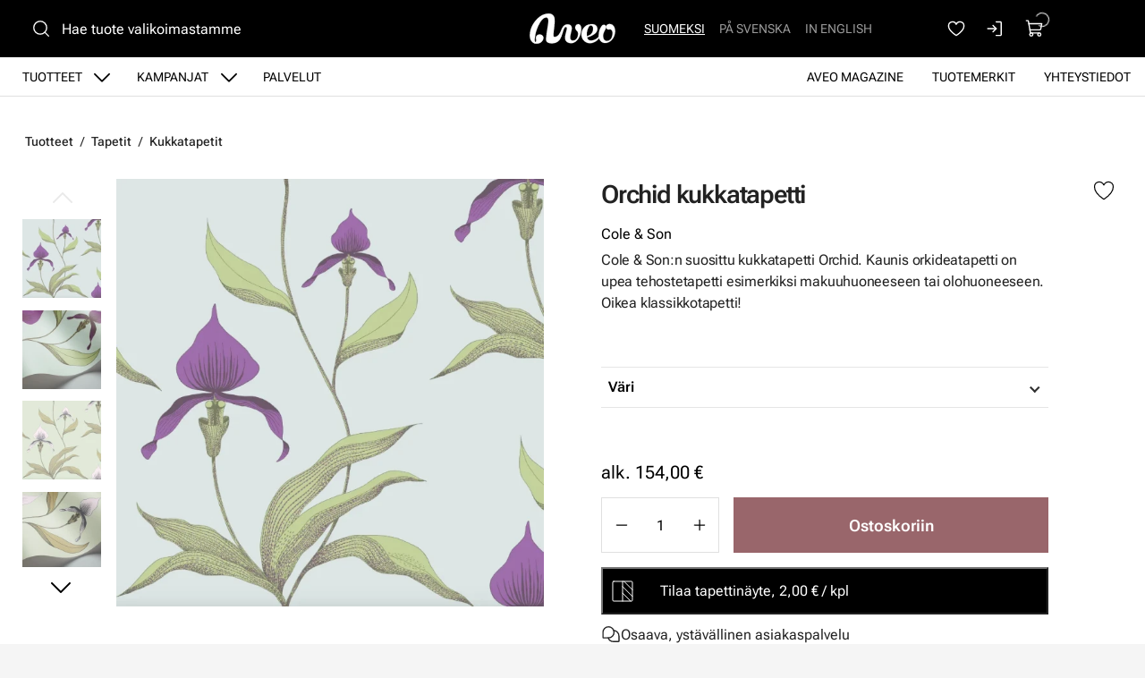

--- FILE ---
content_type: text/html
request_url: https://www.aveo.fi/tuotteet/tapetit/orchid-kukkatapetti
body_size: 20385
content:
<!DOCTYPE html>
<html lang="fi-FI" data-edit-lang="fi-FI">
	<head>
		<base href="https://www.aveo.fi/"><!--[if lte IE 6]></base><![endif]-->
		<title>Cole &amp; Son Orchid kukkatapetti</title>
		<meta charset="utf-8">
		<meta name="viewport" content="width=device-width, initial-scale=1.0">
		<meta http-equiv="Content-Type" content="text/html; charset=utf-8">
		<meta http-equiv="X-UA-Compatible" content="IE=edge" />
        
		<meta name="generator" content="WebAdmin - http://www.creamarketing.com" />
<meta http-equiv="Content-type" content="text/html; charset=utf-8" />
<meta name="description" content="Cole &amp; Son New Contemporary tapettikokoelman kukkatapetti Orchid, joka on kaunis kukkatapetti esim. makuuhuoneeseen tai olohuoneeseen." />
<link rel="canonical" href="https://www.aveo.fi/tuotteet/tapetit/orchid-kukkatapetti" />


    <link rel="alternate" hreflang="fi-fi" href="https://www.aveo.fi/tuotteet/tapetit/orchid-kukkatapetti" />

    <link rel="alternate" hreflang="sv-fi" href="https://www.aveo.fi/sv/produkter/tapeter/orchid-tapet-med-blommor" />

    <link rel="alternate" hreflang="sv-se" href="https://www.aveohome.se/produkter/tapeter/orchid-tapet-med-blommor" />

    <link rel="alternate" hreflang="en-us" href="https://www.aveo.fi/en/products/wallpaper/orchid-wallpaper-med-blommor" />

    <link rel="alternate" hreflang="en-gb" href="https://www.aveohome.se/eng/products/wallpaper/orchid-wallpaper-med-blommor" />

<meta name="twitter:card" content="summary_large_image" />

	<meta property="og:site_name" content="Aveo.fi" />


	<meta property="og:title" content="Cole &amp; Son Orchid kukkatapetti" />


	<meta property="og:description" content="Cole &amp; Son New Contemporary tapettikokoelman kukkatapetti Orchid, joka on kaunis kukkatapetti esim. makuuhuoneeseen tai olohuoneeseen." />


	<meta property="og:image" content="https://www.aveo.fi/assets/ProductCatalog/2/SilverShop_Page_Product-1885/Cole-Son-Orchid-tapet-med-blommor-v10__PadWzEyMDAsNjMwLCJGRkZGRkYiLDBd_FillWzEyMDAsNjMwXQ.webp" />
	<meta property="og:image:type" content="image/webp" />
	<meta property="og:image:width" content="1200" />
	<meta property="og:image:height" content="630" />


	<meta property="og:url" content="https://www.aveo.fi/tuotteet/tapetit/orchid-kukkatapetti" />

        <link rel="apple-touch-icon" sizes="180x180" href="/resources/themes/aveo-2022/client/dist/images/favicon/apple-touch-icon.png?m=1758272675">
<link rel="icon" type="image/png" sizes="32x32" href="/resources/themes/aveo-2022/client/dist/images/favicon/favicon-32x32.png?m=1758272675">
<link rel="icon" type="image/png" sizes="16x16" href="/resources/themes/aveo-2022/client/dist/images/favicon/favicon-16x16.png?m=1758272675">
<link rel="mask-icon" href="/resources/themes/aveo-2022/client/dist/images/favicon/safari-pinned-tab.svg?m=1758272675" color="#000000">
<meta name="msapplication-TileColor" content="#ffffff">
<meta name="theme-color" content="#ffffff">
		
		
	
		





	


	


		

        
	<link rel="stylesheet" type="text/css" href="/resources/themes/aveo-2022/client/dist/styles/productcatalogpage_item.css?m=1758272675" />
<style>:root {
    --brand-color-1-100: #EEE6E7;
    --brand-color-1-400: #b37f85;
    --brand-color-1-500: #AA7177;
    --brand-color-1-600: #99666b;
    --brand-color-1-700: #7a5256;
    --shade-color-0: #ffffff;
    --shade-color-50: #f5f5f5;
    --shade-color-100: #e0e0e0;
    --shade-color-200: #c2c2c2;
    --shade-color-300: #adadad;
    --shade-color-400: #d4d2da;
    --shade-color-500: #858585;
    --shade-color-600: #707070;
    --shade-color-700: #5c5c5c;
    --shade-color-800: #333333;
    --shade-color-900: #222222;
    --shade-color-1000: #000000;
    
    
}</style>
</head>
	
	<body class="Creamarketing\SilverShop\Model\ProductCatalogPage  suggestion-search" lang="fi-FI" data-edit-lang="fi-FI" data-pagejsondata="tuotteet/tapetit/orchid-kukkatapetti/page-data.json">
        
            <div id="PagePlaceholderTop"></div>
        

        
			<div id="CookieConsent" class="cookie-consent typography"></div>
		

        <button id="skip-content-header" onclick="window.location.hash='';window.location.hash='a-main-content'" aria-label="Siirry pääsisältöön">
            Siirry pääsisältöön
        </button>
		
        <div class="site-overlay"></div>

		<div id="fixed-header-indicator" class="header-indicator shopcore shopcore-override" data-rootmargin="44"></div>
<div id="desktop-indicator" class="desktop-indicator"></div>
<div id="desktop-navigation-indicator" class="desktop-indicator"></div>
<header class="header desktop-search search-visible shopcore shopcore-override typography" data-menu-open="false" role="banner" data-first-block="TextImageBlock" data-static="mobile-translations">
    <div class="sticky-container">
        <div class="sticky-content">

            
                <div id="HeaderSearchForm"
	 data-result-container="#SearchResults"
	 data-default-view="#SearchDefault"
	 class=" matomo-search image-search search-left"
	 data-imagesearch-js-url="/resources/themes/shoptheme-core/client/dist/js/imagesearch.js?m=1758272718" data-imagesearch-css-url="/resources/themes/shoptheme-core/client/dist/styles/imagesearch.css?m=1758272718"
	>
	<div class="header-search-inner">
		    <button class="search-dropdown-icon mobile-search-icon accessibility-button" aria-label="Haku">
        <svg xmlns="http://www.w3.org/2000/svg" width="22" height="22" fill="#000000" viewBox="0 0 256 256" aria-hidden="true"><circle cx="116" cy="116" r="84" fill="none" stroke="currentColor" stroke-linecap="round" stroke-linejoin="round" stroke-width="16"></circle><line x1="175.4" y1="175.4" x2="224" y2="224" fill="none" stroke="currentColor" stroke-linecap="round" stroke-linejoin="round" stroke-width="16"></line></svg>
    </button>
    <div class="search-dropdown-icon desktop-search-icon accessibility-button">
        <svg xmlns="http://www.w3.org/2000/svg" width="22" height="22" fill="#000000" viewBox="0 0 256 256" aria-hidden="true"><circle cx="116" cy="116" r="84" fill="none" stroke="currentColor" stroke-linecap="round" stroke-linejoin="round" stroke-width="16"></circle><line x1="175.4" y1="175.4" x2="224" y2="224" fill="none" stroke="currentColor" stroke-linecap="round" stroke-linejoin="round" stroke-width="16"></line></svg>
    </div>
    <div class="search-bar">
        
        
<form id="Form_SearchForm" action="/haku/SearchForm/" method="GET" enctype="application/x-www-form-urlencoded" autocomplete="off">

	
	<p id="Form_SearchForm_error" class="message " style="display: none"></p>
	

	<fieldset>
		
		
			<div id="Form_SearchForm_Search_Holder" class="field text suggestion-input form-group--no-label">
	
	<div class="middleColumn">
		<input type="search" name="Search" class="text suggestion-input form-group--no-label" id="Form_SearchForm_Search" placeholder="Hae tuote valikoimastamme" aria-label="Hae tuote valikoimastamme" data-suggestion-target="SolrSuggestion" data-minimum-search-length="3" />
	</div>
	
	
	
</div>

		
			<div id="AjaxSearchResults" data-url="/haku/SearchForm/field/Results/Search" data-searchurl="https://www.aveo.fi/haku/AdvancedSearchForm">
    <div class="search-container">
        <div class="search-container-inner">
            <div id="SearchResults" class="general-padding">
                
            </div>
            
                <div id="SolrSuggestion" class="suggestion-list" role="list" aria-labelledby="list-heading" tabindex="0">
                    <ul>
                        
                    </ul>
                </div>
            

        
            <div id="SearchImageUpload">
    <button id="image-upload-toggle" type="button" aria-controls="image-upload-container" aria-expanded="false" aria-label="Kuvahaku">
        <svg xmlns="http://www.w3.org/2000/svg" width="24" height="24" fill="#000000" viewBox="0 0 256 256" aria-hidden="true"><path d="M208,58H179.21L165,36.67A6,6,0,0,0,160,34H96a6,6,0,0,0-5,2.67L76.78,58H48A22,22,0,0,0,26,80V192a22,22,0,0,0,22,22H208a22,22,0,0,0,22-22V80A22,22,0,0,0,208,58Zm10,134a10,10,0,0,1-10,10H48a10,10,0,0,1-10-10V80A10,10,0,0,1,48,70H80a6,6,0,0,0,5-2.67L99.21,46h57.57L171,67.33A6,6,0,0,0,176,70h32a10,10,0,0,1,10,10ZM128,90a42,42,0,1,0,42,42A42,42,0,0,0,128,90Zm0,72a30,30,0,1,1,30-30A30,30,0,0,1,128,162Z"></path></svg>
        Kuvahaku
    </button>
    <div id="image-upload-container" class="hidden" aria-labelledby="image-upload-toggle">
        <div class="upload-inner">
            <span class="heading-2 visual-search-title">
                <svg xmlns="http://www.w3.org/2000/svg" width="22" height="18" viewBox="0 0 22 18" fill="none">
                    <path d="M19.0162 2.34783H16.2386L14.8728 0.348261C14.7997 0.241192 14.7006 0.153394 14.5843 0.0926468C14.4681 0.0318993 14.3383 7.72874e-05 14.2065 0H7.79352C7.66169 7.72874e-05 7.5319 0.0318993 7.41567 0.0926468C7.29944 0.153394 7.20035 0.241192 7.12718 0.348261L5.76042 2.34783H2.98381C2.346 2.34783 1.73431 2.59519 1.28332 3.03549C0.832317 3.47579 0.578949 4.07297 0.578949 4.69565V15.6522C0.578949 16.2749 0.832317 16.872 1.28332 17.3123C1.73431 17.7526 2.346 18 2.98381 18H19.0162C19.654 18 20.2657 17.7526 20.7167 17.3123C21.1677 16.872 21.4211 16.2749 21.4211 15.6522V4.69565C21.4211 4.07297 21.1677 3.47579 20.7167 3.03549C20.2657 2.59519 19.654 2.34783 19.0162 2.34783ZM19.8178 15.6522C19.8178 15.8597 19.7334 16.0588 19.583 16.2056C19.4327 16.3523 19.2288 16.4348 19.0162 16.4348H2.98381C2.7712 16.4348 2.56731 16.3523 2.41698 16.2056C2.26664 16.0588 2.18219 15.8597 2.18219 15.6522V4.69565C2.18219 4.48809 2.26664 4.28903 2.41698 4.14226C2.56731 3.9955 2.7712 3.91304 2.98381 3.91304H6.19029C6.32229 3.91313 6.45228 3.88138 6.5687 3.82063C6.68512 3.75987 6.78437 3.67199 6.85763 3.56478L8.22239 1.56522H13.7766L15.1424 3.56478C15.2156 3.67199 15.3149 3.75987 15.4313 3.82063C15.5477 3.88138 15.6777 3.91313 15.8097 3.91304H19.0162C19.2288 3.91304 19.4327 3.9955 19.583 4.14226C19.7334 4.28903 19.8178 4.48809 19.8178 4.69565V15.6522ZM11 5.47826C10.128 5.47826 9.27559 5.73071 8.55054 6.20367C7.8255 6.67664 7.2604 7.34889 6.9267 8.13541C6.593 8.92192 6.50569 9.78738 6.67581 10.6223C6.84593 11.4573 7.26584 12.2243 7.88243 12.8262C8.49903 13.4282 9.28462 13.8382 10.1399 14.0042C10.9951 14.1703 11.8816 14.0851 12.6872 13.7593C13.4928 13.4335 14.1814 12.8818 14.6659 12.174C15.1503 11.4661 15.4089 10.6339 15.4089 9.78261C15.4076 8.64142 14.9426 7.54735 14.1161 6.7404C13.2896 5.93346 12.1689 5.47956 11 5.47826ZM11 12.5217C10.4451 12.5217 9.90265 12.3611 9.44126 12.0601C8.97987 11.7591 8.62026 11.3313 8.4079 10.8308C8.19555 10.3303 8.13999 9.77957 8.24824 9.24823C8.3565 8.71689 8.62372 8.22883 9.0161 7.84575C9.40847 7.46268 9.9084 7.2018 10.4526 7.09611C10.9969 6.99042 11.561 7.04466 12.0737 7.25198C12.5864 7.4593 13.0245 7.81038 13.3328 8.26083C13.6411 8.71128 13.8057 9.24086 13.8057 9.78261C13.8057 10.5091 13.5101 11.2058 12.9839 11.7195C12.4577 12.2332 11.7441 12.5217 11 12.5217Z" fill="black"/>
                </svg>
                Kuvahaku
            </span>
            
<form id="Form_getImageSearchForm" action="/tuotteet/getImageSearchForm/" method="POST" enctype="application/x-www-form-urlencoded">

	
	<p id="Form_getImageSearchForm_error" class="message " style="display: none"></p>
	

	<fieldset>
		
		
			<div id="Form_getImageSearchForm_ImageUpload_Holder" class="field filepond form-group--no-label">
	
	<div class="middleColumn">
		<input type="text" name="ImageUpload" class="filepond form-group--no-label" id="Form_getImageSearchForm_ImageUpload" data-server="/tuotteet/getImageSearchForm/field/ImageUpload/search" />
	</div>
	
	
	
</div>

		
		<div class="clear"><!-- --></div>
	</fieldset>

	
	<div class="btn-toolbar">
		
			<input type="submit" name="action_Submit" class="action form-group--no-label" id="Form_getImageSearchForm_action_Submit" />
		
	</div>
	

</form>


            
            <div class="upload-steps step-labels">
                <div class="step active"><span>1.</span> Lataa oma kuva</div>
                <div class="step"><span>2.</span> Haemme verkkosivustolta vastaavan tuotteen kuvan perusteella!</div>
                
            </div>
        </div>
    </div>
</div>
        
        <button class="search-close accessibility-button" aria-label="Sulje haku">
            <svg xmlns="http://www.w3.org/2000/svg" width="22" height="22" fill="#000000" viewBox="0 0 256 256" aria-hidden="true"><line x1="200" y1="56" x2="56" y2="200" stroke="currentColor" stroke-linecap="round" stroke-linejoin="round" stroke-width="16"></line><line x1="200" y1="200" x2="56" y2="56" stroke="currentColor" stroke-linecap="round" stroke-linejoin="round" stroke-width="16"></line></svg>
        </button>
        <div class="search-loader"></div>
        </div>
    </div>
</div>
		
		<div class="clear"><!-- --></div>
	</fieldset>

	
	<div class="btn-toolbar">
		
			<input type="submit" name="action_FulltextSearch" value="Hae" class="action" id="Form_SearchForm_action_FulltextSearch" />
		
	</div>
	

</form>


    </div>	
		</div>
</div>
            

            <button id="OpenMainMenu" aria-label="Valikko" class="general-side-padding"> 
                <span class="main-menu-icon">
                    <span></span>
                    <span></span>
                    <span></span>
                    <span></span>
                </span>
                
            </button>

            <div class="brand-container">
    <a href="/" aria-label="Siirry etusivulle" class="brand" rel="home">
    <svg id="b" xmlns="http://www.w3.org/2000/svg" viewBox="0 0 417.44 148.46"><g id="c"><path d="m147.21,95.76c-3.98,6.19-5.9,8.41-7.35,10.07-2.21,2.54-6.62,6.24-12.16,7.76-2.45.67-5.25,1.26-7,1.13-2.28-.16-4.19-2-4.73-3.85-.55-1.86-.56-3.56-.42-5.47.51-7.17,1.23-14.33,1.98-21.48,1.5-14.22,3.61-29.22,4.41-42.61.05-4.75,0-9.43-.4-14.08-.44-5.16-1.9-10.09-4.81-14.44C110.28,3.12,100.81-.17,89.77.61c-9.09.64-19.89,3.44-28.03,7.43-11.22,5.51-20.11,12.95-28.31,21.69C11.24,53.35-3.07,87.05,1.28,117.15c1.11,7.68,3.3,12.16,4.84,14.78,2.74,4.67,6.25,8.21,9.68,10.4,4.02,2.56,4.48,3.76,12.27,5.37,6.46.73,14.76,0,21.62-3.36,5.37-2.71,10.38-7.35,13.97-13.33,1.25-2.08,4.52-11.11,2.33-17.5-5.77-16.78-43.72-16.38-34.37,16.01-.28,3.43-.54,11.77-4.45,9.92-2.92-1.38-2.7-10.13-2.79-12.03-.22-4.65,2.93-22.77,3.82-27.73.98-5.47,3.42-13.23,5.61-19.68,4.26-12.54,9.61-24.62,16.63-35.88,4.29-6.9,9.16-13.32,15.48-18.51,3.4-2.79,7.3-4.56,11.57-5.37,5.9-1.12,10.05,1.18,11.93,6.91.91,2.77,1.46,5.8,1.46,8.71,0,4.66-.38,9.35-1.01,13.97-1.38,10.06-2.92,20.11-4.6,30.13-.27,1.62-2.31,14.12-2.65,16.4-.04.26-.23,1.92-.25,2.05-.53,4.41-.63,5.32-1.02,9.8-.08.69-.16,2.15-.24,2.95-.08.96-.41,3.27-.56,4.67-.28,2.58-.67,4.32-.6,11.1.09,8.86,2.98,14.34,13.37,17.18,2.83.77,5.75,1.36,8.67,1.65,8.83.88,20.51-.35,29.1-4.7,12.32-6.24,14.93-11.53,20.85-23.22.59-1.15,1.69-3.79,2.85-6.93-3.56-6.07-3.43-9.45-7.57-15.16Z" style="fill:#ffffff; stroke:#ffffff; stroke-miterlimit:10;"/><path d="m251.2,69.91c-.55-4.17-1.62-8.14-3.9-11.72-4.73-7.43-16.62-7.1-21.29-.84-3.28,4.38-4.55,9.28-3.61,14.74.7,4.07,2.65,7.5,5.24,10.58,1.61,1.92,3.32,3.76,5,5.62,2.04,2.26,3.18,4.83,3.01,7.98-.14,2.53-.01,5.07-.11,7.59-.15,3.94-.83,7.8-2.35,11.45-3.78,9.09-10.04,15.32-19.82,17.02-8.4,1.46-13.55-2.04-15.46-10.33-1.01-4.39-.73-8.76.23-13.11,1.91-8.68,3.93-17.34,5.72-26.04.77-3.74,1.51-7.57,1.53-11.37.07-10.14-6.77-17.29-16.65-17.82-2.47-.13-4.96-.18-7.43-.02-7.34.46-12.64,3.96-17.63,9.77-2.98,3.47-5.65,8.08-8.67,14.95-2.34,5.33-4.68,12.6-7.82,17.39,2.82,5.61,3.71,11.24,7.03,16.56,2.18-5.66,5.29-14.2,7.09-20,1.21-3.89,2.17-7.87,3.57-11.68,1.2-3.27,2.75-6.42,4.37-9.5.7-1.32,1.83-2.52,3.02-3.41,4.04-3,8.28-1.1,8.94,3.96.18,1.36.04,2.77-.08,4.15-.1,1.13-.35,2.26-.62,3.37-2.22,9.02-4.43,18.05-6.69,27.06-1.46,5.83-2.35,11.68-1.18,17.68,1.78,9.1,6.69,15.71,15.34,18.85,12.97,4.72,25.2,3.12,36.32-5.41,7.36-5.64,12.94-12.84,17.24-21.08,4.49-8.59,7.16-17.8,8.63-27.38.96-6.29,1.85-12.6,1.01-19.01Z" style="fill:#ffffff; stroke:#ffffff; stroke-miterlimit:10;"/><path d="m339.22,110.72c-.08,0-11.9,17.12-34.7,21.25-4.57.83-13.35.67-17.98-3.54-3.62-3.28-5.97-7.74-6.38-11.66,13.51-2.73,25.39-9.28,32.3-13.73,10.06-6.47,19.15-15.81,17.31-30.76-.89-7.19-3.27-11.64-9.4-15.74-.72-.48-3.54-1.96-4.36-2.22-5.93-1.9-10.91-1.99-17.63-1.65-7.37.38-14.4,2-20.87,5.67-10.01,5.67-16.9,14.05-21.18,24.67-2.4,5.95-3.78,12.15-3.9,18.58-.15,8.03,1.84,17.33,6.16,24,5.39,8.33,11.67,14.45,24.11,18.36,3.49,1.1,10.64,1.71,15.39,1.3,9.83-.85,30.59-8.06,42.85-27.16l-1.71-7.39Zm-60.43-16.38c.07-.96.06-1.65.17-2.32,1.35-8.01,3.3-15.85,7.32-22.99,1.11-1.97,2.43-3.84,3.8-5.65.79-1.05,1.8-1.98,2.84-2.79,4.32-3.4,10.36-2.25,13.41,2.36,1.4,2.12,2.58,4.73,2.86,6.65.59,4.08.36,9.78-1.22,16.45-2.04,8.61-8.94,15.55-13.2,18.2-7.01,4.35-12.83,5.97-15.71,7.23-.96-6.23-.54-13.83-.33-15.77,0-.19.05-1.16.07-1.36Z" style="fill:#ffffff; stroke:#ffffff; stroke-miterlimit:10; stroke-width:1.01px;"/><path d="m353.46,58.8c-3.26,3.37-7.55,10.62-10.64,17.26-2.24,4.8-4.46,14.45-5.19,19.41-2.54,17.21-.53,29.76,8.93,40.09,8.89,9.71,24.85,11.54,38.75,4.95,4.84-2.29,9.63-4.98,15.65-11.77,5.13-5.79,10.38-12.42,14.21-28.04,2.8-11.4,1.96-18.65-.17-27.49s-8.37-15.43-11.45-17.6c-7.5-5.27-17.08-4.58-21.87-2.44-4.3,1.92-7.99,5.34-8.8,9.97-.64,3.67-.22,5.65.95,8.2,2.25,4.91,5.36,6.06,7.82,6.61,6.88,1.53,10.45-2.09,14.8.93,1.43.99,7.13,5.03,7.91,15.09.61,7.86-2.27,18.65-4.57,24.09-1.49,3.53-4.53,8.33-8.65,11.38-3.85,3.05-9.25,4.87-14.02,4.77-3.27-.15-7.49.02-12.35-4.41-1.61-1.47-5.08-4.92-6.26-15.37-1.67-14.73,3.4-21.73,11.32-38.26,2.88-6.01,2.16-12.4,1.5-14.29-.55-1.56-1.55-3.13-2.32-3.85-1.1-1.02-2.06-1.52-3.73-2.04-1.83-.57-2.92-.61-4.72-.38-1.46.27-2.47.34-4.44,1.29-1.35.88-1.9,1.15-2.63,1.89" style="fill:#ffffff; stroke-width:0px;"/><path d="m353.46,58.8c-3.26,3.37-7.55,10.62-10.64,17.26-2.24,4.8-4.46,14.45-5.19,19.41-2.54,17.21-.53,29.76,8.93,40.09,8.89,9.71,24.85,11.54,38.75,4.95,4.84-2.29,9.63-4.98,15.65-11.77,5.13-5.79,10.38-12.42,14.21-28.04,2.8-11.4,1.96-18.65-.17-27.49s-8.37-15.43-11.45-17.6c-7.5-5.27-17.08-4.58-21.87-2.44-4.3,1.92-7.99,5.34-8.8,9.97-.64,3.67-.22,5.65.95,8.2,2.25,4.91,5.36,6.06,7.82,6.61,6.88,1.53,10.45-2.09,14.8.93,1.43.99,7.13,5.03,7.91,15.09.61,7.86-2.27,18.65-4.57,24.09-1.49,3.53-4.53,8.33-8.65,11.38-3.85,3.05-9.25,4.87-14.02,4.77-3.27-.15-7.49.02-12.35-4.41-1.61-1.47-5.08-4.92-6.26-15.37-1.67-14.73,3.4-21.73,11.32-38.26,2.88-6.01,2.16-12.4,1.5-14.29-.55-1.56-1.55-3.13-2.32-3.85-1.1-1.02-2.06-1.52-3.73-2.04-1.83-.57-2.92-.61-4.72-.38-1.46.27-2.47.34-4.44,1.29-1.35.88-1.9,1.15-2.63,1.89" style="fill:none; stroke:#ffffff; stroke-miterlimit:10;"/></g></svg>
    </a>
</div> 

            <div class="navigation-area">
                <div class="navigation-container">
    <nav class="navigation main-navigation " data-level="0" data-current-level="2">
        <ul>
            	  
                <li class='current'  aria-haspopup="true" aria-expanded="false" >
    <a href="tuotteet" class="menu-link menu-icons has-sub" data-title="Tuotteet" aria-label="Siirry sivulle Tuotteet" >
        
        Tuotteet
    </a>
    
        <!-- Toggle SubItems Link --> 
        <button class="toggle-submenu" aria-expanded="false" aria-label="Näytä Tuotteet alasivut">
            <svg xmlns="http://www.w3.org/2000/svg" width="26" height="26" fill="#000000" viewBox="0 0 256 256" aria-hidden="true"><polyline points="208 96 128 176 48 96" fill="none" stroke="currentColor" stroke-linecap="round" stroke-linejoin="round" stroke-width="16"></polyline></svg>
        </button>

        <!-- Subnavigation via fetch. -->
        
    
    <div id="Submenu-9" style="--navigation-count: 11" data-level="1" data-current-level="2" class="navigation sub-navigation sub level1" data-url="/tuotteet/RenderSubmenu">
        <button class="close-submenu-button" aria-label="Sulje valikko">
            <svg xmlns="http://www.w3.org/2000/svg" width="28" height="28" fill="#000000" viewBox="0 0 256 256" aria-hidden="true"><line x1="200" y1="56" x2="56" y2="200" stroke="currentColor" stroke-linecap="round" stroke-linejoin="round" stroke-width="16"></line><line x1="200" y1="200" x2="56" y2="56" stroke="currentColor" stroke-linecap="round" stroke-linejoin="round" stroke-width="16"></line></svg>
        </button>
        <div class="sub-navigation-wrapper">
            <ul>
                <li class="go-back">
                    <button class="close-submenu" aria-label="Takaisin">
                        <svg xmlns="http://www.w3.org/2000/svg" width="26" height="26" fill="#000000" viewBox="0 0 256 256" aria-hidden="true"><polyline points="208 96 128 176 48 96" fill="none" stroke="currentColor" stroke-linecap="round" stroke-linejoin="round" stroke-width="16"></polyline></svg>
                        <span class="go-back-label">Takaisin</span>
                    </button>
                </li>
                <li class="current current-header">
                    <a class="go-to" href="tuotteet" aria-label="Siirry sivulle Tuotteet" >                        
                    <span class="go-to-label  visible">Siirry</span>                        
                    <span class="go-to-page-title">Tuotteet</span>
                    </a>
                </li>
                
            </ul>
        </div>
    </div>


    
</li>
            	  
                <li data-linkingmode='14' >
    <a href="kampanjat" class="menu-link menu-icons has-sub" data-title="Kampanjat" aria-label="Siirry sivulle Kampanjat" >
        
        Kampanjat
    </a>
    
        <!-- Toggle SubItems Link --> 
        <button class="toggle-submenu" aria-expanded="false" aria-label="Näytä Kampanjat alasivut">
            <svg xmlns="http://www.w3.org/2000/svg" width="26" height="26" fill="#000000" viewBox="0 0 256 256" aria-hidden="true"><polyline points="208 96 128 176 48 96" fill="none" stroke="currentColor" stroke-linecap="round" stroke-linejoin="round" stroke-width="16"></polyline></svg>
        </button>

        <!-- Subnavigation via fetch. -->
        
    <div id="Submenu-14" data-level="1" data-current-level="0" class="campaign-menu swiper-menu navigation sub-navigation sub level1" data-url="/kampanjat/RenderSubmenu">
    
        <button class="close-submenu-button" aria-label="Sulje kampanjavalikko">
            <svg xmlns="http://www.w3.org/2000/svg" width="28" height="28" fill="#000000" viewBox="0 0 256 256" aria-hidden="true"><line x1="200" y1="56" x2="56" y2="200" stroke="currentColor" stroke-linecap="round" stroke-linejoin="round" stroke-width="16"></line><line x1="200" y1="200" x2="56" y2="56" stroke="currentColor" stroke-linecap="round" stroke-linejoin="round" stroke-width="16"></line></svg>
        </button>
        <div class="sub-navigation-wrapper swiper" data-id="Submenu-14" data-count="2">
    
        <ul class="swiper-wrapper">
            <li class="go-back">
                <button class="close-submenu" aria-label="Takaisin">
                    <svg xmlns="http://www.w3.org/2000/svg" width="26" height="26" fill="#000000" viewBox="0 0 256 256" aria-hidden="true"><polyline points="208 96 128 176 48 96" fill="none" stroke="currentColor" stroke-linecap="round" stroke-linejoin="round" stroke-width="16"></polyline></svg>
                    <span class="go-back-label">Takaisin</span>
                </button>
            </li>
            <li class="current current-header">
                <a class="go-to" href="kampanjat" aria-label="Siirry sivulle Kampanjat" >                        
                <span class="go-to-label">Siirry</span>                        
                <span class="go-to-page-title">Kampanjat</span>
                </a>
            </li>
            
        </ul>
        <div class="swiper-buttons">
            <button data-id="Submenu-14" class="swiper-button swiper-button-prev accessibility-button content-autocontrast" aria-label="Edellinen">
                <svg xmlns="http://www.w3.org/2000/svg" width="44" height="44" fill="#000000" viewBox="0 0 256 256" aria-hidden="true"><circle cx="128" cy="128" r="96" fill="none" stroke="currentColor" stroke-miterlimit="10" stroke-width="10"></circle><polyline points="144 92 104 128 144 164" fill="none" stroke="currentColor" stroke-linecap="round" stroke-linejoin="round" stroke-width="10"></polyline></svg>
            </button>
            <button data-id="Submenu-14" class="swiper-button swiper-button-next accessibility-button content-autocontrast" aria-label="Seuraava">
                <svg xmlns="http://www.w3.org/2000/svg" width="44" height="44" fill="#000000" viewBox="0 0 256 256" aria-hidden="true"><circle cx="128" cy="128" r="96" fill="none" stroke="currentColor" stroke-miterlimit="10" stroke-width="10"></circle><polyline points="116 92 156 128 116 164" fill="none" stroke="currentColor" stroke-linecap="round" stroke-linejoin="round" stroke-width="10"></polyline></svg>
            </button>
        </div>
    
        </div>
    
</div>

    
</li>
            	  
                <li data-linkingmode='62' >
    <a href="palvelut" class="menu-link" data-title="Palvelut" aria-label="Siirry sivulle Palvelut" >
        
        Palvelut
    </a>
    
</li>
            	  
                <li data-linkingmode='57'  data-alignment="right">
    <a href="yhteystiedot" class="menu-link" data-title="Yhteystiedot" aria-label="Siirry sivulle Yhteystiedot" >
        
        Yhteystiedot
    </a>
    
</li>
            	  
                <li data-linkingmode='18'  data-alignment="right">
    <a href="tuotemerkit" class="menu-link" data-title="Tuotemerkit" aria-label="Siirry sivulle Tuotemerkit" >
        
        Tuotemerkit
    </a>
    
</li>
            	  
                <li data-linkingmode='58'  data-alignment="right">
    <a href="aveo-magazine" class="menu-link" data-title="Aveo Magazine" aria-label="Siirry sivulle Aveo Magazine" >
        
        Aveo Magazine
    </a>
    
</li>
            
        </ul>
    </nav>
</div>

            </div>

            <div class="header-visible-container">

                
	<div class="PageTranslations default mobile-menu-visible ">
        
            
            <ul class="translations">
                
                    
                    <li class="translation fi-fi" data-locale="fi-fi">
                        <a class="current" href="https://www.aveo.fi/tuotteet/tapetit/orchid-kukkatapetti" hreflang="fi-fi" title="Suomeksi">Suomeksi</a>
                    </li>
                
                    
                    <li class="translation sv-fi" data-locale="sv-fi">
                        <a class="link" href="https://www.aveo.fi/sv/produkter/tapeter/orchid-tapet-med-blommor" hreflang="sv-fi" title="På svenska">På svenska</a>
                    </li>
                
                    
                    <li class="translation en-us" data-locale="en-us">
                        <a class="link" href="https://www.aveo.fi/en/products/wallpaper/orchid-wallpaper-med-blommor" hreflang="en-us" title="In English">In English</a>
                    </li>
                
            </ul>
        
	</div>

                
                
    <div id="HeaderFavorites">
        <a href="/favoriter/" class="account-icon accessibility-button" aria-label="Suosikkeja">
            <svg xmlns="http://www.w3.org/2000/svg" width="22" height="22" fill="#000000" viewBox="0 0 256 256" aria-hidden="true"><path d="M128,216S28,160,28,92A52,52,0,0,1,128,72h0A52,52,0,0,1,228,92C228,160,128,216,128,216Z" fill="none" stroke="currentColor" stroke-linecap="round" stroke-linejoin="round" stroke-width="16"></path></svg>
        </a> 
    </div>


                <div id="HeaderAccount">
    	
        
        <a class="login-icon accessibility-button" href="Security/login?BackURL=/tuotteet/" aria-label="Kirjaudu sisään">
            <svg xmlns="http://www.w3.org/2000/svg" width="22" height="22" fill="#000000" viewBox="0 0 256 256" aria-hidden="true"><polyline points="94 170 136 128 94 86" fill="none" stroke="currentColor" stroke-linecap="round" stroke-linejoin="round" stroke-width="16"></polyline><line x1="24" y1="128" x2="136" y2="128" fill="none" stroke="currentColor" stroke-linecap="round" stroke-linejoin="round" stroke-width="16"></line><path d="M136,40h56a8,8,0,0,1,8,8V208a8,8,0,0,1-8,8H136" fill="none" stroke="currentColor" stroke-linecap="round" stroke-linejoin="round" stroke-width="16"></path></svg>
        </a>
        
    		
</div>

                <div id="HeaderCart">
    <button class="cart-icon accessibility-button" aria-label="Näytä ostokori">
        <svg xmlns="http://www.w3.org/2000/svg" width="22" height="22" fill="#000000" viewBox="0 0 256 256" aria-hidden="true"><path d="M184,184H69.8L41.9,30.6A8,8,0,0,0,34.1,24H16" fill="none" stroke="currentColor" stroke-linecap="round" stroke-linejoin="round" stroke-width="16"></path><circle cx="80" cy="204" r="20" fill="none" stroke="currentColor" stroke-linecap="round" stroke-linejoin="round" stroke-width="16"></circle><circle cx="184" cy="204" r="20" fill="none" stroke="currentColor" stroke-linecap="round" stroke-linejoin="round" stroke-width="16"></circle><path d="M62.5,144H188.1a15.9,15.9,0,0,0,15.7-13.1L216,64H48" fill="none" stroke="currentColor" stroke-linecap="round" stroke-linejoin="round" stroke-width="16"></path></svg>
        <span id="ProductCartCount" data-count="0"></span>  
    </button>
    <div id="CartContent">
        <button id="CloseCart" class="accessibility-button" aria-label="Sulje ostokori">
            <svg xmlns="http://www.w3.org/2000/svg" width="28" height="28" fill="#000000" viewBox="0 0 256 256" aria-hidden="true"><line x1="200" y1="56" x2="56" y2="200" stroke="currentColor" stroke-linecap="round" stroke-linejoin="round" stroke-width="16"></line><line x1="200" y1="200" x2="56" y2="56" stroke="currentColor" stroke-linecap="round" stroke-linejoin="round" stroke-width="16"></line></svg>
        </button>
        <div class="cart-container shopcore shopcore-override HeaderCart" data-render-link="/tuotteet/RenderCart" data-cart-item-count="">
    
        <div class="cart-icon">
            <div class="heading-3 cart-title">
                
                Ostoskori
                </div>
            
                <a class="accessibility-button cart-edit" href="/ostoskori/" aria-label="Muokkaa ostoskoria">
                    Muokkaa ostoskoria
                </a>
            
        </div>
        
            Ostoskorissa ei ole tuotteita.
        
        <div class="cart-actions">
            
        </div>
    
</div>
        <div class="cart-container shopcore shopcore-override HeaderCart" data-render-link="/tuotteet/RenderQuotationCart" data-cart-item-count="">
    
</div>

    </div>
</div>

                <div id="AddedProductPopup" class="typography">
    <div class="added-product-container">
        <div class="added-product-text">
            Tuote lisätty:
        </div>
        <div id="AddedProduct">
        </div>
    </div>
	
	<div class="added-product-buttons">
		<button class="accessibility-button-dark" aria-label="Jatka ostamista" onclick="javascript:document.getElementById('AddedProductPopup').classList.remove('visible');document.body.classList.remove('overlay');">
            Jatka ostamista
        </button>
	
		<a class="accessibility-button call-to-action-brand" href="/kassa/" aria-label="Kassa">
            Kassa
		</a>
	</div>
</div>
            </div>
        </div>
    </div>
    
        <div class="static-container mobile-menu-visible">
            <div class="static-container-inner">
                <div class='IconTextBorderBlockContent typography'>
                    <div class="column-blocks">
                        
                    </div>
                </div>
                
	<div class="PageTranslations default mobile-menu-visible ">
        
            
            <ul class="translations">
                
                    
                    <li class="translation fi-fi" data-locale="fi-fi">
                        <a class="current" href="https://www.aveo.fi/tuotteet/tapetit/orchid-kukkatapetti" hreflang="fi-fi" title="Suomeksi">Suomeksi</a>
                    </li>
                
                    
                    <li class="translation sv-fi" data-locale="sv-fi">
                        <a class="link" href="https://www.aveo.fi/sv/produkter/tapeter/orchid-tapet-med-blommor" hreflang="sv-fi" title="På svenska">På svenska</a>
                    </li>
                
                    
                    <li class="translation en-us" data-locale="en-us">
                        <a class="link" href="https://www.aveo.fi/en/products/wallpaper/orchid-wallpaper-med-blommor" hreflang="en-us" title="In English">In English</a>
                    </li>
                
            </ul>
        
	</div>

            </div>
        </div>
    
</header>


		
		<div id="a-main-content" class="main" role="main">
			<div class="content-container typography">
	<article class="product-catalog-page-container shopcore shopcore-override">
		
			
	<div id="Product">
		<script type="application/ld+json">{"@context":"https:\/\/schema.org\/","@type":"Product","name":"Orchid kukkatapetti","sku":null,"url":"https:\/\/www.aveo.fi\/tuotteet\/tapetit\/orchid-kukkatapetti","identifier":"https:\/\/www.aveo.fi\/tuotteet\/tapetit\/orchid-kukkatapetti","description":"<p>Cole &amp; Son:n suosittu kukkatapetti Orchid. Kaunis orkideatapetti on upea tehostetapetti esimerkiksi makuuhuoneeseen tai olohuoneeseen. Oikea klassikkotapetti!&nbsp;<\/p>\n<p>&nbsp;<\/p>","brand":{"@type":"Brand","name":"Cole & Son"},"offers":{"@type":"Offer","priceCurrency":"EUR","price":154,"availability":"Instock","url":"https:\/\/www.aveo.fi\/tuotteet\/tapetit\/orchid-kukkatapetti"},"image":["https:\/\/www.aveo.fi\/assets\/ProductCatalog\/2\/SilverShop_Page_Product-1885\/Cole-Son-Orchid-tapet-med-blommor-v10.webp","https:\/\/www.aveo.fi\/assets\/ProductCatalog\/2\/SilverShop_Page_Product-1885\/Cole-Son-Orchid-tapet-med-blommor-v11.webp","https:\/\/www.aveo.fi\/assets\/ProductCatalog\/2\/SilverShop_Page_Product-1885\/Cole-Son-Orchid-tapet-med-blommor-v12.webp","https:\/\/www.aveo.fi\/assets\/ProductCatalog\/2\/SilverShop_Page_Product-1885\/Cole-Son-Orchid-tapet-med-blommor-v13.webp","https:\/\/www.aveo.fi\/assets\/ProductCatalog\/2\/SilverShop_Page_Product-1885\/Cole-Son-Orchid-tapet-med-blommor-v2.webp","https:\/\/www.aveo.fi\/assets\/ProductCatalog\/2\/SilverShop_Page_Product-1885\/Cole-Son-Orchid-tapet-med-blommor-v3.webp","https:\/\/www.aveo.fi\/assets\/ProductCatalog\/2\/SilverShop_Page_Product-1885\/Cole-Son-Orchid-tapet-med-blommor-v4.webp","https:\/\/www.aveo.fi\/assets\/ProductCatalog\/2\/SilverShop_Page_Product-1885\/Cole-Son-Orchid-tapet-med-blommor-v5.webp","https:\/\/www.aveo.fi\/assets\/ProductCatalog\/2\/SilverShop_Page_Product-1885\/Cole-Son-Orchid-tapet-med-blommor-v6.webp","https:\/\/www.aveo.fi\/assets\/ProductCatalog\/2\/SilverShop_Page_Product-1885\/Cole-Son-Orchid-tapet-med-blommor-v7.webp","https:\/\/www.aveo.fi\/assets\/ProductCatalog\/2\/SilverShop_Page_Product-1885\/Cole-Son-Orchid-tapet-med-blommor-v8.webp","https:\/\/www.aveo.fi\/assets\/ProductCatalog\/2\/SilverShop_Page_Product-1885\/Cole-Son-Orchid-tapet-med-blommor-v9.webp","https:\/\/www.aveo.fi\/assets\/ProductCatalog\/2\/SilverShop_Page_Product-1885\/Cole-Son-Orchid-tapet-med-blommor.webp","https:\/\/www.aveo.fi\/assets\/ProductCatalog\/2\/SilverShop_Page_Product-1885\/Orchid-valkoinen-punainen-kukkatapetti-Cole-et-Sonilta-95-10054.webp","https:\/\/www.aveo.fi\/assets\/ProductCatalog\/2\/SilverShop_Page_Product-1885\/Olohuoneen-kukkatapetti-Orchid-Cole-et-Sonilta-95-10054.webp","https:\/\/www.aveo.fi\/assets\/ProductCatalog\/2\/SilverShop_Page_Product-1885\/Orchid-harmaa-kukkatapetti-Cole-et-Sonilta-95-10055.webp","https:\/\/www.aveo.fi\/assets\/ProductCatalog\/2\/SilverShop_Page_Product-1885\/Cole-et-Sonin-harmaa-kukkatapetti-Orchid-95-10055.webp","https:\/\/www.aveo.fi\/assets\/ProductCatalog\/2\/SilverShop_Page_Product-1885\/Orchid-tummanharmaa-kukkatapetti-pronssikuviolla-Cole-et-Sonilta-95-10056.webp","https:\/\/www.aveo.fi\/assets\/ProductCatalog\/2\/SilverShop_Page_Product-1885\/Cole-et-Sonin-tummanharmaa-kukkatapetti-pronssikuviolla-Orchid-95-10056.webp","https:\/\/www.aveo.fi\/assets\/ProductCatalog\/2\/SilverShop_Page_Product-1885\/Orchid-vaalea-kukkatapetti-Cole-et-Sonilta-95-10057.webp","https:\/\/www.aveo.fi\/assets\/ProductCatalog\/2\/SilverShop_Page_Product-1885\/Cole-et-Sonin-vaalea-kukkatapetti-Orchid-95-10057.webp","https:\/\/www.aveo.fi\/assets\/ProductCatalog\/2\/SilverShop_Page_Product-1885\/Orchid-beige-kukkatapetti-Cole-et-Sonilta-95-10058.webp","https:\/\/www.aveo.fi\/assets\/ProductCatalog\/2\/SilverShop_Page_Product-1885\/Cole-et-Sonin-beige-kukkatapetti-Orchid-95-10058.webp"],"model":[{"@type":"ProductModel","sku":"66\/4024","name":"V\u00e4ri: Lilac & Old Olive on Eau du Nil 66-4024","description":"<p>Cole &amp; Son:n suosittu kukkatapetti Orchid. Kaunis orkideatapetti on upea tehostetapetti esimerkiksi makuuhuoneeseen tai olohuoneeseen. Oikea klassikkotapetti!&nbsp;<\/p>\n<p>&nbsp;<\/p>","url":"https:\/\/www.aveo.fi\/tuotteet\/tapetit\/orchid-kukkatapetti#variation-4659","identifier":"https:\/\/www.aveo.fi\/tuotteet\/tapetit\/orchid-kukkatapetti#variation-4659","brand":{"@type":"Brand","name":"Cole & Son"},"image":["https:\/\/www.aveo.fi\/assets\/ProductCatalog\/2\/SilverShop_Page_Product-1885\/Cole-Son-Orchid-tapet-med-blommor-v6.webp","https:\/\/www.aveo.fi\/assets\/ProductCatalog\/2\/SilverShop_Page_Product-1885\/Cole-Son-Orchid-tapet-med-blommor-v7.webp"],"offers":{"@type":"Offer","priceCurrency":"EUR","price":154,"availability":"InStock","url":"https:\/\/www.aveo.fi\/tuotteet\/tapetit\/orchid-kukkatapetti#variation-4659"},"additionalProperty":[{"@type":"PropertyValue","name":"V\u00e4ri","value":"Lilac & Old Olive on Eau du Nil 66-4024"}]},{"@type":"ProductModel","sku":"66\/4026","name":"V\u00e4ri: Ice Blue & Old Olive on Powder Blue 66-4026","description":"<p>Cole &amp; Son:n suosittu kukkatapetti Orchid. Kaunis orkideatapetti on upea tehostetapetti esimerkiksi makuuhuoneeseen tai olohuoneeseen. Oikea klassikkotapetti!&nbsp;<\/p>\n<p>&nbsp;<\/p>","url":"https:\/\/www.aveo.fi\/tuotteet\/tapetit\/orchid-kukkatapetti#variation-4660","identifier":"https:\/\/www.aveo.fi\/tuotteet\/tapetit\/orchid-kukkatapetti#variation-4660","brand":{"@type":"Brand","name":"Cole & Son"},"image":["https:\/\/www.aveo.fi\/assets\/ProductCatalog\/2\/SilverShop_Page_Product-1885\/Cole-Son-Orchid-tapet-med-blommor-v8.webp","https:\/\/www.aveo.fi\/assets\/ProductCatalog\/2\/SilverShop_Page_Product-1885\/Cole-Son-Orchid-tapet-med-blommor-v9.webp"],"offers":{"@type":"Offer","priceCurrency":"EUR","price":154,"availability":"InStock","url":"https:\/\/www.aveo.fi\/tuotteet\/tapetit\/orchid-kukkatapetti#variation-4660"},"additionalProperty":[{"@type":"PropertyValue","name":"V\u00e4ri","value":"Ice Blue & Old Olive on Powder Blue 66-4026"}]},{"@type":"ProductModel","sku":"66\/4027","name":"V\u00e4ri: Purple & Leaf Green on Seafoam 66-4027","description":"<p>Cole &amp; Son:n suosittu kukkatapetti Orchid. Kaunis orkideatapetti on upea tehostetapetti esimerkiksi makuuhuoneeseen tai olohuoneeseen. Oikea klassikkotapetti!&nbsp;<\/p>\n<p>&nbsp;<\/p>","url":"https:\/\/www.aveo.fi\/tuotteet\/tapetit\/orchid-kukkatapetti#variation-4661","identifier":"https:\/\/www.aveo.fi\/tuotteet\/tapetit\/orchid-kukkatapetti#variation-4661","brand":{"@type":"Brand","name":"Cole & Son"},"image":["https:\/\/www.aveo.fi\/assets\/ProductCatalog\/2\/SilverShop_Page_Product-1885\/Cole-Son-Orchid-tapet-med-blommor-v10.webp","https:\/\/www.aveo.fi\/assets\/ProductCatalog\/2\/SilverShop_Page_Product-1885\/Cole-Son-Orchid-tapet-med-blommor-v11.webp"],"offers":{"@type":"Offer","priceCurrency":"EUR","price":154,"availability":"InStock","url":"https:\/\/www.aveo.fi\/tuotteet\/tapetit\/orchid-kukkatapetti#variation-4661"},"additionalProperty":[{"@type":"PropertyValue","name":"V\u00e4ri","value":"Purple & Leaf Green on Seafoam 66-4027"}]},{"@type":"ProductModel","sku":"66\/4028","name":"V\u00e4ri: Chalk & Sand on Duck Egg 66-4028","description":"<p>Cole &amp; Son:n suosittu kukkatapetti Orchid. Kaunis orkideatapetti on upea tehostetapetti esimerkiksi makuuhuoneeseen tai olohuoneeseen. Oikea klassikkotapetti!&nbsp;<\/p>\n<p>&nbsp;<\/p>","url":"https:\/\/www.aveo.fi\/tuotteet\/tapetit\/orchid-kukkatapetti#variation-4662","identifier":"https:\/\/www.aveo.fi\/tuotteet\/tapetit\/orchid-kukkatapetti#variation-4662","brand":{"@type":"Brand","name":"Cole & Son"},"image":["https:\/\/www.aveo.fi\/assets\/ProductCatalog\/2\/SilverShop_Page_Product-1885\/Cole-Son-Orchid-tapet-med-blommor-v12.webp","https:\/\/www.aveo.fi\/assets\/ProductCatalog\/2\/SilverShop_Page_Product-1885\/Cole-Son-Orchid-tapet-med-blommor-v13.webp"],"offers":{"@type":"Offer","priceCurrency":"EUR","price":154,"availability":"InStock","url":"https:\/\/www.aveo.fi\/tuotteet\/tapetit\/orchid-kukkatapetti#variation-4662"},"additionalProperty":[{"@type":"PropertyValue","name":"V\u00e4ri","value":"Chalk & Sand on Duck Egg 66-4028"}]},{"@type":"ProductModel","sku":"66\/4030","name":"V\u00e4ri: Charcoal, Taupe & Metallic Gold on Hyacinth Blue 66-4030","description":"<p>Cole &amp; Son:n suosittu kukkatapetti Orchid. Kaunis orkideatapetti on upea tehostetapetti esimerkiksi makuuhuoneeseen tai olohuoneeseen. Oikea klassikkotapetti!&nbsp;<\/p>\n<p>&nbsp;<\/p>","url":"https:\/\/www.aveo.fi\/tuotteet\/tapetit\/orchid-kukkatapetti#variation-4658","identifier":"https:\/\/www.aveo.fi\/tuotteet\/tapetit\/orchid-kukkatapetti#variation-4658","brand":{"@type":"Brand","name":"Cole & Son"},"image":["https:\/\/www.aveo.fi\/assets\/ProductCatalog\/2\/SilverShop_Page_Product-1885\/Cole-Son-Orchid-tapet-med-blommor-v3.webp","https:\/\/www.aveo.fi\/assets\/ProductCatalog\/2\/SilverShop_Page_Product-1885\/Cole-Son-Orchid-tapet-med-blommor-v4.webp","https:\/\/www.aveo.fi\/assets\/ProductCatalog\/2\/SilverShop_Page_Product-1885\/Cole-Son-Orchid-tapet-med-blommor-v5.webp"],"offers":{"@type":"Offer","priceCurrency":"EUR","price":154,"availability":"InStock","url":"https:\/\/www.aveo.fi\/tuotteet\/tapetit\/orchid-kukkatapetti#variation-4658"},"additionalProperty":[{"@type":"PropertyValue","name":"V\u00e4ri","value":"Charcoal, Taupe & Metallic Gold on Hyacinth Blue 66-4030"}]},{"@type":"ProductModel","sku":"66\/4033","name":"V\u00e4ri: Rouge & Olive Green on Soft Olive 66-4033","description":"<p>Cole &amp; Son:n suosittu kukkatapetti Orchid. Kaunis orkideatapetti on upea tehostetapetti esimerkiksi makuuhuoneeseen tai olohuoneeseen. Oikea klassikkotapetti!&nbsp;<\/p>\n<p>&nbsp;<\/p>","url":"https:\/\/www.aveo.fi\/tuotteet\/tapetit\/orchid-kukkatapetti#variation-4657","identifier":"https:\/\/www.aveo.fi\/tuotteet\/tapetit\/orchid-kukkatapetti#variation-4657","brand":{"@type":"Brand","name":"Cole & Son"},"image":["https:\/\/www.aveo.fi\/assets\/ProductCatalog\/2\/SilverShop_Page_Product-1885\/Cole-Son-Orchid-tapet-med-blommor-v2.webp","https:\/\/www.aveo.fi\/assets\/ProductCatalog\/2\/SilverShop_Page_Product-1885\/Cole-Son-Orchid-tapet-med-blommor.webp"],"offers":{"@type":"Offer","priceCurrency":"EUR","price":154,"availability":"InStock","url":"https:\/\/www.aveo.fi\/tuotteet\/tapetit\/orchid-kukkatapetti#variation-4657"},"additionalProperty":[{"@type":"PropertyValue","name":"V\u00e4ri","value":"Rouge & Olive Green on Soft Olive 66-4033"}]},{"@type":"ProductModel","sku":"95\/10054","name":"V\u00e4ri: Rouge & Olive on Parchment 95\/10054","description":"<p>Cole &amp; Son:n suosittu kukkatapetti Orchid. Kaunis orkideatapetti on upea tehostetapetti esimerkiksi makuuhuoneeseen tai olohuoneeseen. Oikea klassikkotapetti!&nbsp;<\/p>\n<p>&nbsp;<\/p>","url":"https:\/\/www.aveo.fi\/tuotteet\/tapetit\/orchid-kukkatapetti#variation-11192","identifier":"https:\/\/www.aveo.fi\/tuotteet\/tapetit\/orchid-kukkatapetti#variation-11192","brand":{"@type":"Brand","name":"Cole & Son"},"image":["https:\/\/www.aveo.fi\/assets\/ProductCatalog\/2\/SilverShop_Page_Product-1885\/Olohuoneen-kukkatapetti-Orchid-Cole-et-Sonilta-95-10054.webp","https:\/\/www.aveo.fi\/assets\/ProductCatalog\/2\/SilverShop_Page_Product-1885\/Orchid-valkoinen-punainen-kukkatapetti-Cole-et-Sonilta-95-10054.webp"],"offers":{"@type":"Offer","priceCurrency":"EUR","price":154,"availability":"InStock","url":"https:\/\/www.aveo.fi\/tuotteet\/tapetit\/orchid-kukkatapetti#variation-11192"},"additionalProperty":[{"@type":"PropertyValue","name":"V\u00e4ri","value":"Rouge & Olive on Parchment 95\/10054"}]},{"@type":"ProductModel","sku":"95\/10055","name":"V\u00e4ri: White & Shell on Dove 95\/10055","description":"<p>Cole &amp; Son:n suosittu kukkatapetti Orchid. Kaunis orkideatapetti on upea tehostetapetti esimerkiksi makuuhuoneeseen tai olohuoneeseen. Oikea klassikkotapetti!&nbsp;<\/p>\n<p>&nbsp;<\/p>","url":"https:\/\/www.aveo.fi\/tuotteet\/tapetit\/orchid-kukkatapetti#variation-11193","identifier":"https:\/\/www.aveo.fi\/tuotteet\/tapetit\/orchid-kukkatapetti#variation-11193","brand":{"@type":"Brand","name":"Cole & Son"},"image":["https:\/\/www.aveo.fi\/assets\/ProductCatalog\/2\/SilverShop_Page_Product-1885\/Cole-et-Sonin-harmaa-kukkatapetti-Orchid-95-10055.webp","https:\/\/www.aveo.fi\/assets\/ProductCatalog\/2\/SilverShop_Page_Product-1885\/Orchid-harmaa-kukkatapetti-Cole-et-Sonilta-95-10055.webp"],"offers":{"@type":"Offer","priceCurrency":"EUR","price":154,"availability":"InStock","url":"https:\/\/www.aveo.fi\/tuotteet\/tapetit\/orchid-kukkatapetti#variation-11193"},"additionalProperty":[{"@type":"PropertyValue","name":"V\u00e4ri","value":"White & Shell on Dove 95\/10055"}]},{"@type":"ProductModel","sku":"95\/10056","name":"V\u00e4ri: Metallic Bronze & Soot 95\/10056","description":"<p>Cole &amp; Son:n suosittu kukkatapetti Orchid. Kaunis orkideatapetti on upea tehostetapetti esimerkiksi makuuhuoneeseen tai olohuoneeseen. Oikea klassikkotapetti!&nbsp;<\/p>\n<p>&nbsp;<\/p>","url":"https:\/\/www.aveo.fi\/tuotteet\/tapetit\/orchid-kukkatapetti#variation-11194","identifier":"https:\/\/www.aveo.fi\/tuotteet\/tapetit\/orchid-kukkatapetti#variation-11194","brand":{"@type":"Brand","name":"Cole & Son"},"image":["https:\/\/www.aveo.fi\/assets\/ProductCatalog\/2\/SilverShop_Page_Product-1885\/Cole-et-Sonin-tummanharmaa-kukkatapetti-pronssikuviolla-Orchid-95-10056.webp","https:\/\/www.aveo.fi\/assets\/ProductCatalog\/2\/SilverShop_Page_Product-1885\/Orchid-tummanharmaa-kukkatapetti-pronssikuviolla-Cole-et-Sonilta-95-10056.webp"],"offers":{"@type":"Offer","priceCurrency":"EUR","price":154,"availability":"InStock","url":"https:\/\/www.aveo.fi\/tuotteet\/tapetit\/orchid-kukkatapetti#variation-11194"},"additionalProperty":[{"@type":"PropertyValue","name":"V\u00e4ri","value":"Metallic Bronze & Soot 95\/10056"}]},{"@type":"ProductModel","sku":"95\/10057","name":"V\u00e4ri: Lemon & Heath Grey on Chalk 95\/10057","description":"<p>Cole &amp; Son:n suosittu kukkatapetti Orchid. Kaunis orkideatapetti on upea tehostetapetti esimerkiksi makuuhuoneeseen tai olohuoneeseen. Oikea klassikkotapetti!&nbsp;<\/p>\n<p>&nbsp;<\/p>","url":"https:\/\/www.aveo.fi\/tuotteet\/tapetit\/orchid-kukkatapetti#variation-11195","identifier":"https:\/\/www.aveo.fi\/tuotteet\/tapetit\/orchid-kukkatapetti#variation-11195","brand":{"@type":"Brand","name":"Cole & Son"},"image":["https:\/\/www.aveo.fi\/assets\/ProductCatalog\/2\/SilverShop_Page_Product-1885\/Cole-et-Sonin-vaalea-kukkatapetti-Orchid-95-10057.webp","https:\/\/www.aveo.fi\/assets\/ProductCatalog\/2\/SilverShop_Page_Product-1885\/Orchid-vaalea-kukkatapetti-Cole-et-Sonilta-95-10057.webp"],"offers":{"@type":"Offer","priceCurrency":"EUR","price":154,"availability":"InStock","url":"https:\/\/www.aveo.fi\/tuotteet\/tapetit\/orchid-kukkatapetti#variation-11195"},"additionalProperty":[{"@type":"PropertyValue","name":"V\u00e4ri","value":"Lemon & Heath Grey on Chalk 95\/10057"}]},{"@type":"ProductModel","sku":"95\/10058","name":"V\u00e4ri: Taupe & Parchment on Linen 95\/10058","description":"<p>Cole &amp; Son:n suosittu kukkatapetti Orchid. Kaunis orkideatapetti on upea tehostetapetti esimerkiksi makuuhuoneeseen tai olohuoneeseen. Oikea klassikkotapetti!&nbsp;<\/p>\n<p>&nbsp;<\/p>","url":"https:\/\/www.aveo.fi\/tuotteet\/tapetit\/orchid-kukkatapetti#variation-11196","identifier":"https:\/\/www.aveo.fi\/tuotteet\/tapetit\/orchid-kukkatapetti#variation-11196","brand":{"@type":"Brand","name":"Cole & Son"},"image":["https:\/\/www.aveo.fi\/assets\/ProductCatalog\/2\/SilverShop_Page_Product-1885\/Cole-et-Sonin-beige-kukkatapetti-Orchid-95-10058.webp","https:\/\/www.aveo.fi\/assets\/ProductCatalog\/2\/SilverShop_Page_Product-1885\/Orchid-beige-kukkatapetti-Cole-et-Sonilta-95-10058.webp"],"offers":{"@type":"Offer","priceCurrency":"EUR","price":154,"availability":"InStock","url":"https:\/\/www.aveo.fi\/tuotteet\/tapetit\/orchid-kukkatapetti#variation-11196"},"additionalProperty":[{"@type":"PropertyValue","name":"V\u00e4ri","value":"Taupe & Parchment on Linen 95\/10058"}]}]}</script>
        
        <div class="product-item-top-container general-padding">
            <div class="product-item-top-content">
                <div class="product-block grid-full">
                    <div class="product-breadcrumbs breadcrumbs">
                        
	<nav class="breadcrumbs-wrapper" aria-label="Murupolku">
        <ol class="breadcrumbs-inner">
            
                
                    <li>
                        <a href="/tuotteet/" class="breadcrumb-1">Tuotteet</a>
                    </li>
                
            
                
                    <li>
                        <a href="/tuotteet/tapetit" class="breadcrumb-2">Tapetit</a>
                    </li>
                
            
                
                    <li>
                        <a href="/tuotteet/tapetit/kukkatapetit" class="breadcrumb-3">Kukkatapetit</a>
                    </li>
                
            
        </ol>
	</nav>

                    </div>
                </div>

                <div class="product-title">
                    <h1>Orchid kukkatapetti</h1>
                    
    <button id="ProductFavoriteStatus-1885" class="favorite-product-icon product-action favorite" data-class="Product" data-favorite="false" data-id="1885" data-url="/tuotteet//FavoriteProduct/" aria-pressed="false" title="Lisää tai poista suosikkituote">
        <svg xmlns="http://www.w3.org/2000/svg" class="ionicon" viewBox="0 0 512 512" aria-hidden="true"><path d="M352.92 80C288 80 256 144 256 144s-32-64-96.92-64c-52.76 0-94.54 44.14-95.08 96.81-1.1 109.33 86.73 187.08 183 252.42a16 16 0 0018 0c96.26-65.34 184.09-143.09 183-252.42-.54-52.67-42.32-96.81-95.08-96.81z" fill="none" stroke="currentColor" stroke-linecap="round" stroke-linejoin="round" stroke-width="22"/></svg>
    </button>

                </div>

                <div class="product-block product-images" data-thumbnail-position="Left">
                    
                    
    <a id="skip-content-productimages" href="https://www.aveo.fi/tuotteet/tapetit/orchid-kukkatapetti#a-product-actions" aria-label="Ohita kuvat">
		Ohita kuvat
	</a>
    <div class="product-slideshow swiper">
        <div class="swiper-wrapper">
            
                
                    <div class="product-slideshow-slide swiper-slide">
                        <a href="/assets/ProductCatalog/2/SilverShop_Page_Product-1885/Cole-Son-Orchid-tapet-med-blommor-v10.webp" data-thumbnail="/assets/ProductCatalog/2/SilverShop_Page_Product-1885/Cole-Son-Orchid-tapet-med-blommor-v10__PadWzEyMCwxMjAsIkZGRkZGRiIsMF0.webp" title="Cole &amp; Son Orchid tapet med blommor"> 
                            <picture>
                                
                                    <source srcset="/assets/ProductCatalog/2/SilverShop_Page_Product-1885/Cole-Son-Orchid-tapet-med-blommor-v10__PadWzY2OCw2NjgsIkZGRkZGRiIsMF0_Avif~webp.avif" media="(min-width: 421px)" type="image/avif" />
                                
                                <source srcset="/assets/ProductCatalog/2/SilverShop_Page_Product-1885/Cole-Son-Orchid-tapet-med-blommor-v10__PadWzY2OCw2NjgsIkZGRkZGRiIsMF0.webp" media="(min-width: 421px)" />
                                
                                    <source srcset="/assets/ProductCatalog/2/SilverShop_Page_Product-1885/Cole-Son-Orchid-tapet-med-blommor-v10__PadWzM4OCwzODgsIkZGRkZGRiIsMF0_Avif~webp.avif" type="image/avif" />
                                
                                <img class="productImage" src="/assets/ProductCatalog/2/SilverShop_Page_Product-1885/Cole-Son-Orchid-tapet-med-blommor-v10__PadWzM4OCwzODgsIkZGRkZGRiIsMF0.webp" data-expand="-1" data-variation=" 4661" data-attributes=" 4118" width="388" height="388" alt="Cole &amp; Son Orchid tapet med blommor kuva" />
                            </picture>
                        </a>
                    </div>
                
                    <div class="product-slideshow-slide swiper-slide">
                        <a href="/assets/ProductCatalog/2/SilverShop_Page_Product-1885/Cole-Son-Orchid-tapet-med-blommor-v11.webp" data-thumbnail="/assets/ProductCatalog/2/SilverShop_Page_Product-1885/Cole-Son-Orchid-tapet-med-blommor-v11__PadWzEyMCwxMjAsIkZGRkZGRiIsMF0.webp" title="Cole &amp; Son Orchid tapet med blommor"> 
                            <picture>
                                
                                <source data-srcset="/assets/ProductCatalog/2/SilverShop_Page_Product-1885/Cole-Son-Orchid-tapet-med-blommor-v11__PadWzY2OCw2NjgsIkZGRkZGRiIsMF0.webp" media="(min-width: 421px)" />
                                
                                <img class="lazyload productImage" src="[data-uri]" data-src="/assets/ProductCatalog/2/SilverShop_Page_Product-1885/Cole-Son-Orchid-tapet-med-blommor-v11__PadWzM4OCwzODgsIkZGRkZGRiIsMF0.webp" data-expand="-1" data-variation=" 4661" data-attributes=" 4118" width="388" height="388" alt="Cole &amp; Son Orchid tapet med blommor kuva" />
                            </picture>
                        </a>
                    </div>
                
                    <div class="product-slideshow-slide swiper-slide">
                        <a href="/assets/ProductCatalog/2/SilverShop_Page_Product-1885/Cole-Son-Orchid-tapet-med-blommor-v12.webp" data-thumbnail="/assets/ProductCatalog/2/SilverShop_Page_Product-1885/Cole-Son-Orchid-tapet-med-blommor-v12__PadWzEyMCwxMjAsIkZGRkZGRiIsMF0.webp" title="Cole &amp; Son Orchid tapet med blommor"> 
                            <picture>
                                
                                <source data-srcset="/assets/ProductCatalog/2/SilverShop_Page_Product-1885/Cole-Son-Orchid-tapet-med-blommor-v12__PadWzY2OCw2NjgsIkZGRkZGRiIsMF0.webp" media="(min-width: 421px)" />
                                
                                <img class="lazyload productImage" src="[data-uri]" data-src="/assets/ProductCatalog/2/SilverShop_Page_Product-1885/Cole-Son-Orchid-tapet-med-blommor-v12__PadWzM4OCwzODgsIkZGRkZGRiIsMF0.webp" data-expand="-1" data-variation=" 4662" data-attributes=" 4119" width="388" height="388" alt="Cole &amp; Son Orchid tapet med blommor kuva" />
                            </picture>
                        </a>
                    </div>
                
                    <div class="product-slideshow-slide swiper-slide">
                        <a href="/assets/ProductCatalog/2/SilverShop_Page_Product-1885/Cole-Son-Orchid-tapet-med-blommor-v13.webp" data-thumbnail="/assets/ProductCatalog/2/SilverShop_Page_Product-1885/Cole-Son-Orchid-tapet-med-blommor-v13__PadWzEyMCwxMjAsIkZGRkZGRiIsMF0.webp" title="Cole &amp; Son Orchid tapet med blommor"> 
                            <picture>
                                
                                <source data-srcset="/assets/ProductCatalog/2/SilverShop_Page_Product-1885/Cole-Son-Orchid-tapet-med-blommor-v13__PadWzY2OCw2NjgsIkZGRkZGRiIsMF0.webp" media="(min-width: 421px)" />
                                
                                <img class="lazyload productImage" src="[data-uri]" data-src="/assets/ProductCatalog/2/SilverShop_Page_Product-1885/Cole-Son-Orchid-tapet-med-blommor-v13__PadWzM4OCwzODgsIkZGRkZGRiIsMF0.webp" data-expand="-1" data-variation=" 4662" data-attributes=" 4119" width="388" height="388" alt="Cole &amp; Son Orchid tapet med blommor kuva" />
                            </picture>
                        </a>
                    </div>
                
                    <div class="product-slideshow-slide swiper-slide">
                        <a href="/assets/ProductCatalog/2/SilverShop_Page_Product-1885/Cole-Son-Orchid-tapet-med-blommor-v2.webp" data-thumbnail="/assets/ProductCatalog/2/SilverShop_Page_Product-1885/Cole-Son-Orchid-tapet-med-blommor-v2__PadWzEyMCwxMjAsIkZGRkZGRiIsMF0.webp" title="Cole &amp; Son Orchid tapet med blommor"> 
                            <picture>
                                
                                <source data-srcset="/assets/ProductCatalog/2/SilverShop_Page_Product-1885/Cole-Son-Orchid-tapet-med-blommor-v2__PadWzY2OCw2NjgsIkZGRkZGRiIsMF0.webp" media="(min-width: 421px)" />
                                
                                <img class="lazyload productImage" src="[data-uri]" data-src="/assets/ProductCatalog/2/SilverShop_Page_Product-1885/Cole-Son-Orchid-tapet-med-blommor-v2__PadWzM4OCwzODgsIkZGRkZGRiIsMF0.webp" data-expand="-1" data-variation=" 4657" data-attributes=" 4114" width="388" height="388" alt="Cole &amp; Son Orchid tapet med blommor kuva" />
                            </picture>
                        </a>
                    </div>
                
                    <div class="product-slideshow-slide swiper-slide">
                        <a href="/assets/ProductCatalog/2/SilverShop_Page_Product-1885/Cole-Son-Orchid-tapet-med-blommor-v3.webp" data-thumbnail="/assets/ProductCatalog/2/SilverShop_Page_Product-1885/Cole-Son-Orchid-tapet-med-blommor-v3__PadWzEyMCwxMjAsIkZGRkZGRiIsMF0.webp" title="Cole &amp; Son Orchid tapet med blommor"> 
                            <picture>
                                
                                <source data-srcset="/assets/ProductCatalog/2/SilverShop_Page_Product-1885/Cole-Son-Orchid-tapet-med-blommor-v3__PadWzY2OCw2NjgsIkZGRkZGRiIsMF0.webp" media="(min-width: 421px)" />
                                
                                <img class="lazyload productImage" src="[data-uri]" data-src="/assets/ProductCatalog/2/SilverShop_Page_Product-1885/Cole-Son-Orchid-tapet-med-blommor-v3__PadWzM4OCwzODgsIkZGRkZGRiIsMF0.webp" data-expand="-1" data-variation=" 4658" data-attributes=" 4115" width="388" height="388" alt="Cole &amp; Son Orchid tapet med blommor kuva" />
                            </picture>
                        </a>
                    </div>
                
                    <div class="product-slideshow-slide swiper-slide">
                        <a href="/assets/ProductCatalog/2/SilverShop_Page_Product-1885/Cole-Son-Orchid-tapet-med-blommor-v4.webp" data-thumbnail="/assets/ProductCatalog/2/SilverShop_Page_Product-1885/Cole-Son-Orchid-tapet-med-blommor-v4__PadWzEyMCwxMjAsIkZGRkZGRiIsMF0.webp" title="Cole &amp; Son Orchid tapet med blommor"> 
                            <picture>
                                
                                <source data-srcset="/assets/ProductCatalog/2/SilverShop_Page_Product-1885/Cole-Son-Orchid-tapet-med-blommor-v4__PadWzY2OCw2NjgsIkZGRkZGRiIsMF0.webp" media="(min-width: 421px)" />
                                
                                <img class="lazyload productImage" src="[data-uri]" data-src="/assets/ProductCatalog/2/SilverShop_Page_Product-1885/Cole-Son-Orchid-tapet-med-blommor-v4__PadWzM4OCwzODgsIkZGRkZGRiIsMF0.webp" data-expand="-1" data-variation=" 4658" data-attributes=" 4115" width="388" height="388" alt="Cole &amp; Son Orchid tapet med blommor kuva" />
                            </picture>
                        </a>
                    </div>
                
                    <div class="product-slideshow-slide swiper-slide">
                        <a href="/assets/ProductCatalog/2/SilverShop_Page_Product-1885/Cole-Son-Orchid-tapet-med-blommor-v5.webp" data-thumbnail="/assets/ProductCatalog/2/SilverShop_Page_Product-1885/Cole-Son-Orchid-tapet-med-blommor-v5__PadWzEyMCwxMjAsIkZGRkZGRiIsMF0.webp" title="Cole &amp; Son Orchid tapet med blommor"> 
                            <picture>
                                
                                <source data-srcset="/assets/ProductCatalog/2/SilverShop_Page_Product-1885/Cole-Son-Orchid-tapet-med-blommor-v5__PadWzY2OCw2NjgsIkZGRkZGRiIsMF0.webp" media="(min-width: 421px)" />
                                
                                <img class="lazyload productImage" src="[data-uri]" data-src="/assets/ProductCatalog/2/SilverShop_Page_Product-1885/Cole-Son-Orchid-tapet-med-blommor-v5__PadWzM4OCwzODgsIkZGRkZGRiIsMF0.webp" data-expand="-1" data-variation=" 4658" data-attributes=" 4115" width="388" height="388" alt="Cole &amp; Son Orchid tapet med blommor kuva" />
                            </picture>
                        </a>
                    </div>
                
                    <div class="product-slideshow-slide swiper-slide">
                        <a href="/assets/ProductCatalog/2/SilverShop_Page_Product-1885/Cole-Son-Orchid-tapet-med-blommor-v6.webp" data-thumbnail="/assets/ProductCatalog/2/SilverShop_Page_Product-1885/Cole-Son-Orchid-tapet-med-blommor-v6__PadWzEyMCwxMjAsIkZGRkZGRiIsMF0.webp" title="Cole &amp; Son Orchid tapet med blommor"> 
                            <picture>
                                
                                <source data-srcset="/assets/ProductCatalog/2/SilverShop_Page_Product-1885/Cole-Son-Orchid-tapet-med-blommor-v6__PadWzY2OCw2NjgsIkZGRkZGRiIsMF0.webp" media="(min-width: 421px)" />
                                
                                <img class="lazyload productImage" src="[data-uri]" data-src="/assets/ProductCatalog/2/SilverShop_Page_Product-1885/Cole-Son-Orchid-tapet-med-blommor-v6__PadWzM4OCwzODgsIkZGRkZGRiIsMF0.webp" data-expand="-1" data-variation=" 4659" data-attributes=" 4116" width="388" height="388" alt="Cole &amp; Son Orchid tapet med blommor kuva" />
                            </picture>
                        </a>
                    </div>
                
                    <div class="product-slideshow-slide swiper-slide">
                        <a href="/assets/ProductCatalog/2/SilverShop_Page_Product-1885/Cole-Son-Orchid-tapet-med-blommor-v7.webp" data-thumbnail="/assets/ProductCatalog/2/SilverShop_Page_Product-1885/Cole-Son-Orchid-tapet-med-blommor-v7__PadWzEyMCwxMjAsIkZGRkZGRiIsMF0.webp" title="Cole &amp; Son Orchid tapet med blommor"> 
                            <picture>
                                
                                <source data-srcset="/assets/ProductCatalog/2/SilverShop_Page_Product-1885/Cole-Son-Orchid-tapet-med-blommor-v7__PadWzY2OCw2NjgsIkZGRkZGRiIsMF0.webp" media="(min-width: 421px)" />
                                
                                <img class="lazyload productImage" src="[data-uri]" data-src="/assets/ProductCatalog/2/SilverShop_Page_Product-1885/Cole-Son-Orchid-tapet-med-blommor-v7__PadWzM4OCwzODgsIkZGRkZGRiIsMF0.webp" data-expand="-1" data-variation=" 4659" data-attributes=" 4116" width="388" height="388" alt="Cole &amp; Son Orchid tapet med blommor kuva" />
                            </picture>
                        </a>
                    </div>
                
                    <div class="product-slideshow-slide swiper-slide">
                        <a href="/assets/ProductCatalog/2/SilverShop_Page_Product-1885/Cole-Son-Orchid-tapet-med-blommor-v8.webp" data-thumbnail="/assets/ProductCatalog/2/SilverShop_Page_Product-1885/Cole-Son-Orchid-tapet-med-blommor-v8__PadWzEyMCwxMjAsIkZGRkZGRiIsMF0.webp" title="Cole &amp; Son Orchid tapet med blommor"> 
                            <picture>
                                
                                <source data-srcset="/assets/ProductCatalog/2/SilverShop_Page_Product-1885/Cole-Son-Orchid-tapet-med-blommor-v8__PadWzY2OCw2NjgsIkZGRkZGRiIsMF0.webp" media="(min-width: 421px)" />
                                
                                <img class="lazyload productImage" src="[data-uri]" data-src="/assets/ProductCatalog/2/SilverShop_Page_Product-1885/Cole-Son-Orchid-tapet-med-blommor-v8__PadWzM4OCwzODgsIkZGRkZGRiIsMF0.webp" data-expand="-1" data-variation=" 4660" data-attributes=" 4117" width="388" height="388" alt="Cole &amp; Son Orchid tapet med blommor kuva" />
                            </picture>
                        </a>
                    </div>
                
                    <div class="product-slideshow-slide swiper-slide">
                        <a href="/assets/ProductCatalog/2/SilverShop_Page_Product-1885/Cole-Son-Orchid-tapet-med-blommor-v9.webp" data-thumbnail="/assets/ProductCatalog/2/SilverShop_Page_Product-1885/Cole-Son-Orchid-tapet-med-blommor-v9__PadWzEyMCwxMjAsIkZGRkZGRiIsMF0.webp" title="Cole &amp; Son Orchid tapet med blommor"> 
                            <picture>
                                
                                <source data-srcset="/assets/ProductCatalog/2/SilverShop_Page_Product-1885/Cole-Son-Orchid-tapet-med-blommor-v9__PadWzY2OCw2NjgsIkZGRkZGRiIsMF0.webp" media="(min-width: 421px)" />
                                
                                <img class="lazyload productImage" src="[data-uri]" data-src="/assets/ProductCatalog/2/SilverShop_Page_Product-1885/Cole-Son-Orchid-tapet-med-blommor-v9__PadWzM4OCwzODgsIkZGRkZGRiIsMF0.webp" data-expand="-1" data-variation=" 4660" data-attributes=" 4117" width="388" height="388" alt="Cole &amp; Son Orchid tapet med blommor kuva" />
                            </picture>
                        </a>
                    </div>
                
                    <div class="product-slideshow-slide swiper-slide">
                        <a href="/assets/ProductCatalog/2/SilverShop_Page_Product-1885/Cole-Son-Orchid-tapet-med-blommor.webp" data-thumbnail="/assets/ProductCatalog/2/SilverShop_Page_Product-1885/Cole-Son-Orchid-tapet-med-blommor__PadWzEyMCwxMjAsIkZGRkZGRiIsMF0.webp" title="Cole &amp; Son Orchid tapet med blommor"> 
                            <picture>
                                
                                <source data-srcset="/assets/ProductCatalog/2/SilverShop_Page_Product-1885/Cole-Son-Orchid-tapet-med-blommor__PadWzY2OCw2NjgsIkZGRkZGRiIsMF0.webp" media="(min-width: 421px)" />
                                
                                <img class="lazyload productImage" src="[data-uri]" data-src="/assets/ProductCatalog/2/SilverShop_Page_Product-1885/Cole-Son-Orchid-tapet-med-blommor__PadWzM4OCwzODgsIkZGRkZGRiIsMF0.webp" data-expand="-1" data-variation=" 4657" data-attributes=" 4114" width="388" height="388" alt="Cole &amp; Son Orchid tapet med blommor kuva" />
                            </picture>
                        </a>
                    </div>
                
                    <div class="product-slideshow-slide swiper-slide">
                        <a href="/assets/ProductCatalog/2/SilverShop_Page_Product-1885/Orchid-valkoinen-punainen-kukkatapetti-Cole-et-Sonilta-95-10054.webp" data-thumbnail="/assets/ProductCatalog/2/SilverShop_Page_Product-1885/Orchid-valkoinen-punainen-kukkatapetti-Cole-et-Sonilta-95-10054__PadWzEyMCwxMjAsIkZGRkZGRiIsMF0.webp" title="Orchid valkoinen punainen kukkatapetti Cole et Sonilta 95 10054"> 
                            <picture>
                                
                                <source data-srcset="/assets/ProductCatalog/2/SilverShop_Page_Product-1885/Orchid-valkoinen-punainen-kukkatapetti-Cole-et-Sonilta-95-10054__PadWzY2OCw2NjgsIkZGRkZGRiIsMF0.webp" media="(min-width: 421px)" />
                                
                                <img class="lazyload productImage" src="[data-uri]" data-src="/assets/ProductCatalog/2/SilverShop_Page_Product-1885/Orchid-valkoinen-punainen-kukkatapetti-Cole-et-Sonilta-95-10054__PadWzM4OCwzODgsIkZGRkZGRiIsMF0.webp" data-expand="-1" data-variation="11192" data-attributes="11138" width="388" height="388" alt="Orchid valkoinen punainen kukkatapetti Cole et Sonilta 95 10054 kuva" />
                            </picture>
                        </a>
                    </div>
                
                    <div class="product-slideshow-slide swiper-slide">
                        <a href="/assets/ProductCatalog/2/SilverShop_Page_Product-1885/Olohuoneen-kukkatapetti-Orchid-Cole-et-Sonilta-95-10054.webp" data-thumbnail="/assets/ProductCatalog/2/SilverShop_Page_Product-1885/Olohuoneen-kukkatapetti-Orchid-Cole-et-Sonilta-95-10054__PadWzEyMCwxMjAsIkZGRkZGRiIsMF0.webp" title="Olohuoneen kukkatapetti Orchid Cole et Sonilta 95 10054"> 
                            <picture>
                                
                                <source data-srcset="/assets/ProductCatalog/2/SilverShop_Page_Product-1885/Olohuoneen-kukkatapetti-Orchid-Cole-et-Sonilta-95-10054__PadWzY2OCw2NjgsIkZGRkZGRiIsMF0.webp" media="(min-width: 421px)" />
                                
                                <img class="lazyload productImage" src="[data-uri]" data-src="/assets/ProductCatalog/2/SilverShop_Page_Product-1885/Olohuoneen-kukkatapetti-Orchid-Cole-et-Sonilta-95-10054__PadWzM4OCwzODgsIkZGRkZGRiIsMF0.webp" data-expand="-1" data-variation="11192" data-attributes="11138" width="388" height="388" alt="Olohuoneen kukkatapetti Orchid Cole et Sonilta 95 10054 kuva" />
                            </picture>
                        </a>
                    </div>
                
                    <div class="product-slideshow-slide swiper-slide">
                        <a href="/assets/ProductCatalog/2/SilverShop_Page_Product-1885/Orchid-harmaa-kukkatapetti-Cole-et-Sonilta-95-10055.webp" data-thumbnail="/assets/ProductCatalog/2/SilverShop_Page_Product-1885/Orchid-harmaa-kukkatapetti-Cole-et-Sonilta-95-10055__PadWzEyMCwxMjAsIkZGRkZGRiIsMF0.webp" title="Orchid harmaa kukkatapetti Cole et Sonilta 95 10055"> 
                            <picture>
                                
                                <source data-srcset="/assets/ProductCatalog/2/SilverShop_Page_Product-1885/Orchid-harmaa-kukkatapetti-Cole-et-Sonilta-95-10055__PadWzY2OCw2NjgsIkZGRkZGRiIsMF0.webp" media="(min-width: 421px)" />
                                
                                <img class="lazyload productImage" src="[data-uri]" data-src="/assets/ProductCatalog/2/SilverShop_Page_Product-1885/Orchid-harmaa-kukkatapetti-Cole-et-Sonilta-95-10055__PadWzM4OCwzODgsIkZGRkZGRiIsMF0.webp" data-expand="-1" data-variation="11193" data-attributes="11139" width="388" height="388" alt="Orchid harmaa kukkatapetti Cole et Sonilta 95 10055 kuva" />
                            </picture>
                        </a>
                    </div>
                
                    <div class="product-slideshow-slide swiper-slide">
                        <a href="/assets/ProductCatalog/2/SilverShop_Page_Product-1885/Cole-et-Sonin-harmaa-kukkatapetti-Orchid-95-10055.webp" data-thumbnail="/assets/ProductCatalog/2/SilverShop_Page_Product-1885/Cole-et-Sonin-harmaa-kukkatapetti-Orchid-95-10055__PadWzEyMCwxMjAsIkZGRkZGRiIsMF0.webp" title="Cole et Sonin harmaa kukkatapetti Orchid 95 10055"> 
                            <picture>
                                
                                <source data-srcset="/assets/ProductCatalog/2/SilverShop_Page_Product-1885/Cole-et-Sonin-harmaa-kukkatapetti-Orchid-95-10055__PadWzY2OCw2NjgsIkZGRkZGRiIsMF0.webp" media="(min-width: 421px)" />
                                
                                <img class="lazyload productImage" src="[data-uri]" data-src="/assets/ProductCatalog/2/SilverShop_Page_Product-1885/Cole-et-Sonin-harmaa-kukkatapetti-Orchid-95-10055__PadWzM4OCwzODgsIkZGRkZGRiIsMF0.webp" data-expand="-1" data-variation="11193" data-attributes="11139" width="388" height="388" alt="Cole et Sonin harmaa kukkatapetti Orchid 95 10055 kuva" />
                            </picture>
                        </a>
                    </div>
                
                    <div class="product-slideshow-slide swiper-slide">
                        <a href="/assets/ProductCatalog/2/SilverShop_Page_Product-1885/Orchid-tummanharmaa-kukkatapetti-pronssikuviolla-Cole-et-Sonilta-95-10056.webp" data-thumbnail="/assets/ProductCatalog/2/SilverShop_Page_Product-1885/Orchid-tummanharmaa-kukkatapetti-pronssikuviolla-Cole-et-Sonilta-95-10056__PadWzEyMCwxMjAsIkZGRkZGRiIsMF0.webp" title="Orchid tummanharmaa kukkatapetti pronssikuviolla Cole et Sonilta 95 10056"> 
                            <picture>
                                
                                <source data-srcset="/assets/ProductCatalog/2/SilverShop_Page_Product-1885/Orchid-tummanharmaa-kukkatapetti-pronssikuviolla-Cole-et-Sonilta-95-10056__PadWzY2OCw2NjgsIkZGRkZGRiIsMF0.webp" media="(min-width: 421px)" />
                                
                                <img class="lazyload productImage" src="[data-uri]" data-src="/assets/ProductCatalog/2/SilverShop_Page_Product-1885/Orchid-tummanharmaa-kukkatapetti-pronssikuviolla-Cole-et-Sonilta-95-10056__PadWzM4OCwzODgsIkZGRkZGRiIsMF0.webp" data-expand="-1" data-variation="11194" data-attributes="11140" width="388" height="388" alt="Orchid tummanharmaa kukkatapetti pronssikuviolla Cole et Sonilta 95 10056 kuva" />
                            </picture>
                        </a>
                    </div>
                
                    <div class="product-slideshow-slide swiper-slide">
                        <a href="/assets/ProductCatalog/2/SilverShop_Page_Product-1885/Cole-et-Sonin-tummanharmaa-kukkatapetti-pronssikuviolla-Orchid-95-10056.webp" data-thumbnail="/assets/ProductCatalog/2/SilverShop_Page_Product-1885/Cole-et-Sonin-tummanharmaa-kukkatapetti-pronssikuviolla-Orchid-95-10056__PadWzEyMCwxMjAsIkZGRkZGRiIsMF0.webp" title="Cole et Sonin tummanharmaa kukkatapetti pronssikuviolla Orchid 95 10056"> 
                            <picture>
                                
                                <source data-srcset="/assets/ProductCatalog/2/SilverShop_Page_Product-1885/Cole-et-Sonin-tummanharmaa-kukkatapetti-pronssikuviolla-Orchid-95-10056__PadWzY2OCw2NjgsIkZGRkZGRiIsMF0.webp" media="(min-width: 421px)" />
                                
                                <img class="lazyload productImage" src="[data-uri]" data-src="/assets/ProductCatalog/2/SilverShop_Page_Product-1885/Cole-et-Sonin-tummanharmaa-kukkatapetti-pronssikuviolla-Orchid-95-10056__PadWzM4OCwzODgsIkZGRkZGRiIsMF0.webp" data-expand="-1" data-variation="11194" data-attributes="11140" width="388" height="388" alt="Cole et Sonin tummanharmaa kukkatapetti pronssikuviolla Orchid 95 10056 kuva" />
                            </picture>
                        </a>
                    </div>
                
                    <div class="product-slideshow-slide swiper-slide">
                        <a href="/assets/ProductCatalog/2/SilverShop_Page_Product-1885/Orchid-vaalea-kukkatapetti-Cole-et-Sonilta-95-10057.webp" data-thumbnail="/assets/ProductCatalog/2/SilverShop_Page_Product-1885/Orchid-vaalea-kukkatapetti-Cole-et-Sonilta-95-10057__PadWzEyMCwxMjAsIkZGRkZGRiIsMF0.webp" title="Orchid vaalea kukkatapetti Cole et Sonilta 95 10057"> 
                            <picture>
                                
                                <source data-srcset="/assets/ProductCatalog/2/SilverShop_Page_Product-1885/Orchid-vaalea-kukkatapetti-Cole-et-Sonilta-95-10057__PadWzY2OCw2NjgsIkZGRkZGRiIsMF0.webp" media="(min-width: 421px)" />
                                
                                <img class="lazyload productImage" src="[data-uri]" data-src="/assets/ProductCatalog/2/SilverShop_Page_Product-1885/Orchid-vaalea-kukkatapetti-Cole-et-Sonilta-95-10057__PadWzM4OCwzODgsIkZGRkZGRiIsMF0.webp" data-expand="-1" data-variation="11195" data-attributes="11141" width="388" height="388" alt="Orchid vaalea kukkatapetti Cole et Sonilta 95 10057 kuva" />
                            </picture>
                        </a>
                    </div>
                
                    <div class="product-slideshow-slide swiper-slide">
                        <a href="/assets/ProductCatalog/2/SilverShop_Page_Product-1885/Cole-et-Sonin-vaalea-kukkatapetti-Orchid-95-10057.webp" data-thumbnail="/assets/ProductCatalog/2/SilverShop_Page_Product-1885/Cole-et-Sonin-vaalea-kukkatapetti-Orchid-95-10057__PadWzEyMCwxMjAsIkZGRkZGRiIsMF0.webp" title="Cole et Sonin vaalea kukkatapetti Orchid 95 10057"> 
                            <picture>
                                
                                <source data-srcset="/assets/ProductCatalog/2/SilverShop_Page_Product-1885/Cole-et-Sonin-vaalea-kukkatapetti-Orchid-95-10057__PadWzY2OCw2NjgsIkZGRkZGRiIsMF0.webp" media="(min-width: 421px)" />
                                
                                <img class="lazyload productImage" src="[data-uri]" data-src="/assets/ProductCatalog/2/SilverShop_Page_Product-1885/Cole-et-Sonin-vaalea-kukkatapetti-Orchid-95-10057__PadWzM4OCwzODgsIkZGRkZGRiIsMF0.webp" data-expand="-1" data-variation="11195" data-attributes="11141" width="388" height="388" alt="Cole et Sonin vaalea kukkatapetti Orchid 95 10057 kuva" />
                            </picture>
                        </a>
                    </div>
                
                    <div class="product-slideshow-slide swiper-slide">
                        <a href="/assets/ProductCatalog/2/SilverShop_Page_Product-1885/Orchid-beige-kukkatapetti-Cole-et-Sonilta-95-10058.webp" data-thumbnail="/assets/ProductCatalog/2/SilverShop_Page_Product-1885/Orchid-beige-kukkatapetti-Cole-et-Sonilta-95-10058__PadWzEyMCwxMjAsIkZGRkZGRiIsMF0.webp" title="Orchid beige kukkatapetti Cole et Sonilta 95 10058"> 
                            <picture>
                                
                                <source data-srcset="/assets/ProductCatalog/2/SilverShop_Page_Product-1885/Orchid-beige-kukkatapetti-Cole-et-Sonilta-95-10058__PadWzY2OCw2NjgsIkZGRkZGRiIsMF0.webp" media="(min-width: 421px)" />
                                
                                <img class="lazyload productImage" src="[data-uri]" data-src="/assets/ProductCatalog/2/SilverShop_Page_Product-1885/Orchid-beige-kukkatapetti-Cole-et-Sonilta-95-10058__PadWzM4OCwzODgsIkZGRkZGRiIsMF0.webp" data-expand="-1" data-variation="11196" data-attributes="11142" width="388" height="388" alt="Orchid beige kukkatapetti Cole et Sonilta 95 10058 kuva" />
                            </picture>
                        </a>
                    </div>
                
                    <div class="product-slideshow-slide swiper-slide">
                        <a href="/assets/ProductCatalog/2/SilverShop_Page_Product-1885/Cole-et-Sonin-beige-kukkatapetti-Orchid-95-10058.webp" data-thumbnail="/assets/ProductCatalog/2/SilverShop_Page_Product-1885/Cole-et-Sonin-beige-kukkatapetti-Orchid-95-10058__PadWzEyMCwxMjAsIkZGRkZGRiIsMF0.webp" title="Cole et Sonin beige kukkatapetti Orchid 95 10058"> 
                            <picture>
                                
                                <source data-srcset="/assets/ProductCatalog/2/SilverShop_Page_Product-1885/Cole-et-Sonin-beige-kukkatapetti-Orchid-95-10058__PadWzY2OCw2NjgsIkZGRkZGRiIsMF0.webp" media="(min-width: 421px)" />
                                
                                <img class="lazyload productImage" src="[data-uri]" data-src="/assets/ProductCatalog/2/SilverShop_Page_Product-1885/Cole-et-Sonin-beige-kukkatapetti-Orchid-95-10058__PadWzM4OCwzODgsIkZGRkZGRiIsMF0.webp" data-expand="-1" data-variation="11196" data-attributes="11142" width="388" height="388" alt="Cole et Sonin beige kukkatapetti Orchid 95 10058 kuva" />
                            </picture>
                        </a>
                    </div>
                
            
            
        </div>
    </div>
    
    
        <div class="product-slide-nav-container thumbnail-buttons">
            <button class="accessibility-button swiper-button swiper-button-prev" aria-label="Edellinen" tabindex="-1">
                <svg xmlns="http://www.w3.org/2000/svg" width="32" height="32" fill="#000000" viewBox="0 0 256 256" aria-hidden="true"><polyline points="160 208 80 128 160 48" fill="none" stroke="currentColor" stroke-linecap="round" stroke-linejoin="round" stroke-width="16"></polyline></svg>
            </button>
            <div class="product-slide-nav-wrapper swiper">
                <div class="product-slideshow-nav swiper-wrapper">
                    
                        
                            <a class="nav-slide swiper-slide" href="https://www.aveo.fi/tuotteet/tapetit/orchid-kukkatapetti#" aria-label="Cole &amp; Son Orchid tapet med blommor" tabindex="-1" class="current">
                                <picture class="imageembed-image">
                                    <img class="lazyload" data-expand="-1" data-variation=" 4661" data-attributes=" 4118" data-image-id="10157" src="[data-uri]" data-src="/assets/ProductCatalog/2/SilverShop_Page_Product-1885/Cole-Son-Orchid-tapet-med-blommor-v10__FillWzEyMCwxMjBd.webp" width="120" height="120" alt="Cole &amp; Son Orchid tapet med blommor">
                                </picture>
                            </a>
                        
                            <a class="nav-slide swiper-slide" href="https://www.aveo.fi/tuotteet/tapetit/orchid-kukkatapetti#" aria-label="Cole &amp; Son Orchid tapet med blommor" tabindex="-1" >
                                <picture class="imageembed-image">
                                    <img class="lazyload" data-expand="-1" data-variation=" 4661" data-attributes=" 4118" data-image-id="10158" src="[data-uri]" data-src="/assets/ProductCatalog/2/SilverShop_Page_Product-1885/Cole-Son-Orchid-tapet-med-blommor-v11__FillWzEyMCwxMjBd.webp" width="120" height="120" alt="Cole &amp; Son Orchid tapet med blommor">
                                </picture>
                            </a>
                        
                            <a class="nav-slide swiper-slide" href="https://www.aveo.fi/tuotteet/tapetit/orchid-kukkatapetti#" aria-label="Cole &amp; Son Orchid tapet med blommor" tabindex="-1" >
                                <picture class="imageembed-image">
                                    <img class="lazyload" data-expand="-1" data-variation=" 4662" data-attributes=" 4119" data-image-id="10159" src="[data-uri]" data-src="/assets/ProductCatalog/2/SilverShop_Page_Product-1885/Cole-Son-Orchid-tapet-med-blommor-v12__FillWzEyMCwxMjBd.webp" width="120" height="120" alt="Cole &amp; Son Orchid tapet med blommor">
                                </picture>
                            </a>
                        
                            <a class="nav-slide swiper-slide" href="https://www.aveo.fi/tuotteet/tapetit/orchid-kukkatapetti#" aria-label="Cole &amp; Son Orchid tapet med blommor" tabindex="-1" >
                                <picture class="imageembed-image">
                                    <img class="lazyload" data-expand="-1" data-variation=" 4662" data-attributes=" 4119" data-image-id="10160" src="[data-uri]" data-src="/assets/ProductCatalog/2/SilverShop_Page_Product-1885/Cole-Son-Orchid-tapet-med-blommor-v13__FillWzEyMCwxMjBd.webp" width="120" height="120" alt="Cole &amp; Son Orchid tapet med blommor">
                                </picture>
                            </a>
                        
                            <a class="nav-slide swiper-slide" href="https://www.aveo.fi/tuotteet/tapetit/orchid-kukkatapetti#" aria-label="Cole &amp; Son Orchid tapet med blommor" tabindex="-1" >
                                <picture class="imageembed-image">
                                    <img class="lazyload" data-expand="-1" data-variation=" 4657" data-attributes=" 4114" data-image-id="10165" src="[data-uri]" data-src="/assets/ProductCatalog/2/SilverShop_Page_Product-1885/Cole-Son-Orchid-tapet-med-blommor-v2__FillWzEyMCwxMjBd.webp" width="120" height="120" alt="Cole &amp; Son Orchid tapet med blommor">
                                </picture>
                            </a>
                        
                            <a class="nav-slide swiper-slide" href="https://www.aveo.fi/tuotteet/tapetit/orchid-kukkatapetti#" aria-label="Cole &amp; Son Orchid tapet med blommor" tabindex="-1" >
                                <picture class="imageembed-image">
                                    <img class="lazyload" data-expand="-1" data-variation=" 4658" data-attributes=" 4115" data-image-id="10161" src="[data-uri]" data-src="/assets/ProductCatalog/2/SilverShop_Page_Product-1885/Cole-Son-Orchid-tapet-med-blommor-v3__FillWzEyMCwxMjBd.webp" width="120" height="120" alt="Cole &amp; Son Orchid tapet med blommor">
                                </picture>
                            </a>
                        
                            <a class="nav-slide swiper-slide" href="https://www.aveo.fi/tuotteet/tapetit/orchid-kukkatapetti#" aria-label="Cole &amp; Son Orchid tapet med blommor" tabindex="-1" >
                                <picture class="imageembed-image">
                                    <img class="lazyload" data-expand="-1" data-variation=" 4658" data-attributes=" 4115" data-image-id="10162" src="[data-uri]" data-src="/assets/ProductCatalog/2/SilverShop_Page_Product-1885/Cole-Son-Orchid-tapet-med-blommor-v4__FillWzEyMCwxMjBd.webp" width="120" height="120" alt="Cole &amp; Son Orchid tapet med blommor">
                                </picture>
                            </a>
                        
                            <a class="nav-slide swiper-slide" href="https://www.aveo.fi/tuotteet/tapetit/orchid-kukkatapetti#" aria-label="Cole &amp; Son Orchid tapet med blommor" tabindex="-1" >
                                <picture class="imageembed-image">
                                    <img class="lazyload" data-expand="-1" data-variation=" 4658" data-attributes=" 4115" data-image-id="10163" src="[data-uri]" data-src="/assets/ProductCatalog/2/SilverShop_Page_Product-1885/Cole-Son-Orchid-tapet-med-blommor-v5__FillWzEyMCwxMjBd.webp" width="120" height="120" alt="Cole &amp; Son Orchid tapet med blommor">
                                </picture>
                            </a>
                        
                            <a class="nav-slide swiper-slide" href="https://www.aveo.fi/tuotteet/tapetit/orchid-kukkatapetti#" aria-label="Cole &amp; Son Orchid tapet med blommor" tabindex="-1" >
                                <picture class="imageembed-image">
                                    <img class="lazyload" data-expand="-1" data-variation=" 4659" data-attributes=" 4116" data-image-id="10153" src="[data-uri]" data-src="/assets/ProductCatalog/2/SilverShop_Page_Product-1885/Cole-Son-Orchid-tapet-med-blommor-v6__FillWzEyMCwxMjBd.webp" width="120" height="120" alt="Cole &amp; Son Orchid tapet med blommor">
                                </picture>
                            </a>
                        
                            <a class="nav-slide swiper-slide" href="https://www.aveo.fi/tuotteet/tapetit/orchid-kukkatapetti#" aria-label="Cole &amp; Son Orchid tapet med blommor" tabindex="-1" >
                                <picture class="imageembed-image">
                                    <img class="lazyload" data-expand="-1" data-variation=" 4659" data-attributes=" 4116" data-image-id="10154" src="[data-uri]" data-src="/assets/ProductCatalog/2/SilverShop_Page_Product-1885/Cole-Son-Orchid-tapet-med-blommor-v7__FillWzEyMCwxMjBd.webp" width="120" height="120" alt="Cole &amp; Son Orchid tapet med blommor">
                                </picture>
                            </a>
                        
                            <a class="nav-slide swiper-slide" href="https://www.aveo.fi/tuotteet/tapetit/orchid-kukkatapetti#" aria-label="Cole &amp; Son Orchid tapet med blommor" tabindex="-1" >
                                <picture class="imageembed-image">
                                    <img class="lazyload" data-expand="-1" data-variation=" 4660" data-attributes=" 4117" data-image-id="10155" src="[data-uri]" data-src="/assets/ProductCatalog/2/SilverShop_Page_Product-1885/Cole-Son-Orchid-tapet-med-blommor-v8__FillWzEyMCwxMjBd.webp" width="120" height="120" alt="Cole &amp; Son Orchid tapet med blommor">
                                </picture>
                            </a>
                        
                            <a class="nav-slide swiper-slide" href="https://www.aveo.fi/tuotteet/tapetit/orchid-kukkatapetti#" aria-label="Cole &amp; Son Orchid tapet med blommor" tabindex="-1" >
                                <picture class="imageembed-image">
                                    <img class="lazyload" data-expand="-1" data-variation=" 4660" data-attributes=" 4117" data-image-id="10156" src="[data-uri]" data-src="/assets/ProductCatalog/2/SilverShop_Page_Product-1885/Cole-Son-Orchid-tapet-med-blommor-v9__FillWzEyMCwxMjBd.webp" width="120" height="120" alt="Cole &amp; Son Orchid tapet med blommor">
                                </picture>
                            </a>
                        
                            <a class="nav-slide swiper-slide" href="https://www.aveo.fi/tuotteet/tapetit/orchid-kukkatapetti#" aria-label="Cole &amp; Son Orchid tapet med blommor" tabindex="-1" >
                                <picture class="imageembed-image">
                                    <img class="lazyload" data-expand="-1" data-variation=" 4657" data-attributes=" 4114" data-image-id="10164" src="[data-uri]" data-src="/assets/ProductCatalog/2/SilverShop_Page_Product-1885/Cole-Son-Orchid-tapet-med-blommor__FillWzEyMCwxMjBd.webp" width="120" height="120" alt="Cole &amp; Son Orchid tapet med blommor">
                                </picture>
                            </a>
                        
                            <a class="nav-slide swiper-slide" href="https://www.aveo.fi/tuotteet/tapetit/orchid-kukkatapetti#" aria-label="Orchid valkoinen punainen kukkatapetti Cole et Sonilta 95 10054" tabindex="-1" >
                                <picture class="imageembed-image">
                                    <img class="lazyload" data-expand="-1" data-variation="11192" data-attributes="11138" data-image-id="43212" src="[data-uri]" data-src="/assets/ProductCatalog/2/SilverShop_Page_Product-1885/Orchid-valkoinen-punainen-kukkatapetti-Cole-et-Sonilta-95-10054__FillWzEyMCwxMjBd.webp" width="120" height="120" alt="Orchid valkoinen punainen kukkatapetti Cole et Sonilta 95 10054">
                                </picture>
                            </a>
                        
                            <a class="nav-slide swiper-slide" href="https://www.aveo.fi/tuotteet/tapetit/orchid-kukkatapetti#" aria-label="Olohuoneen kukkatapetti Orchid Cole et Sonilta 95 10054" tabindex="-1" >
                                <picture class="imageembed-image">
                                    <img class="lazyload" data-expand="-1" data-variation="11192" data-attributes="11138" data-image-id="43213" src="[data-uri]" data-src="/assets/ProductCatalog/2/SilverShop_Page_Product-1885/Olohuoneen-kukkatapetti-Orchid-Cole-et-Sonilta-95-10054__FillWzEyMCwxMjBd.webp" width="120" height="120" alt="Olohuoneen kukkatapetti Orchid Cole et Sonilta 95 10054">
                                </picture>
                            </a>
                        
                            <a class="nav-slide swiper-slide" href="https://www.aveo.fi/tuotteet/tapetit/orchid-kukkatapetti#" aria-label="Orchid harmaa kukkatapetti Cole et Sonilta 95 10055" tabindex="-1" >
                                <picture class="imageembed-image">
                                    <img class="lazyload" data-expand="-1" data-variation="11193" data-attributes="11139" data-image-id="43215" src="[data-uri]" data-src="/assets/ProductCatalog/2/SilverShop_Page_Product-1885/Orchid-harmaa-kukkatapetti-Cole-et-Sonilta-95-10055__FillWzEyMCwxMjBd.webp" width="120" height="120" alt="Orchid harmaa kukkatapetti Cole et Sonilta 95 10055">
                                </picture>
                            </a>
                        
                            <a class="nav-slide swiper-slide" href="https://www.aveo.fi/tuotteet/tapetit/orchid-kukkatapetti#" aria-label="Cole et Sonin harmaa kukkatapetti Orchid 95 10055" tabindex="-1" >
                                <picture class="imageembed-image">
                                    <img class="lazyload" data-expand="-1" data-variation="11193" data-attributes="11139" data-image-id="43216" src="[data-uri]" data-src="/assets/ProductCatalog/2/SilverShop_Page_Product-1885/Cole-et-Sonin-harmaa-kukkatapetti-Orchid-95-10055__FillWzEyMCwxMjBd.webp" width="120" height="120" alt="Cole et Sonin harmaa kukkatapetti Orchid 95 10055">
                                </picture>
                            </a>
                        
                            <a class="nav-slide swiper-slide" href="https://www.aveo.fi/tuotteet/tapetit/orchid-kukkatapetti#" aria-label="Orchid tummanharmaa kukkatapetti pronssikuviolla Cole et Sonilta 95 10056" tabindex="-1" >
                                <picture class="imageembed-image">
                                    <img class="lazyload" data-expand="-1" data-variation="11194" data-attributes="11140" data-image-id="43217" src="[data-uri]" data-src="/assets/ProductCatalog/2/SilverShop_Page_Product-1885/Orchid-tummanharmaa-kukkatapetti-pronssikuviolla-Cole-et-Sonilta-95-10056__FillWzEyMCwxMjBd.webp" width="120" height="120" alt="Orchid tummanharmaa kukkatapetti pronssikuviolla Cole et Sonilta 95 10056">
                                </picture>
                            </a>
                        
                            <a class="nav-slide swiper-slide" href="https://www.aveo.fi/tuotteet/tapetit/orchid-kukkatapetti#" aria-label="Cole et Sonin tummanharmaa kukkatapetti pronssikuviolla Orchid 95 10056" tabindex="-1" >
                                <picture class="imageembed-image">
                                    <img class="lazyload" data-expand="-1" data-variation="11194" data-attributes="11140" data-image-id="43218" src="[data-uri]" data-src="/assets/ProductCatalog/2/SilverShop_Page_Product-1885/Cole-et-Sonin-tummanharmaa-kukkatapetti-pronssikuviolla-Orchid-95-10056__FillWzEyMCwxMjBd.webp" width="120" height="120" alt="Cole et Sonin tummanharmaa kukkatapetti pronssikuviolla Orchid 95 10056">
                                </picture>
                            </a>
                        
                            <a class="nav-slide swiper-slide" href="https://www.aveo.fi/tuotteet/tapetit/orchid-kukkatapetti#" aria-label="Orchid vaalea kukkatapetti Cole et Sonilta 95 10057" tabindex="-1" >
                                <picture class="imageembed-image">
                                    <img class="lazyload" data-expand="-1" data-variation="11195" data-attributes="11141" data-image-id="43220" src="[data-uri]" data-src="/assets/ProductCatalog/2/SilverShop_Page_Product-1885/Orchid-vaalea-kukkatapetti-Cole-et-Sonilta-95-10057__FillWzEyMCwxMjBd.webp" width="120" height="120" alt="Orchid vaalea kukkatapetti Cole et Sonilta 95 10057">
                                </picture>
                            </a>
                        
                            <a class="nav-slide swiper-slide" href="https://www.aveo.fi/tuotteet/tapetit/orchid-kukkatapetti#" aria-label="Cole et Sonin vaalea kukkatapetti Orchid 95 10057" tabindex="-1" >
                                <picture class="imageembed-image">
                                    <img class="lazyload" data-expand="-1" data-variation="11195" data-attributes="11141" data-image-id="43219" src="[data-uri]" data-src="/assets/ProductCatalog/2/SilverShop_Page_Product-1885/Cole-et-Sonin-vaalea-kukkatapetti-Orchid-95-10057__FillWzEyMCwxMjBd.webp" width="120" height="120" alt="Cole et Sonin vaalea kukkatapetti Orchid 95 10057">
                                </picture>
                            </a>
                        
                            <a class="nav-slide swiper-slide" href="https://www.aveo.fi/tuotteet/tapetit/orchid-kukkatapetti#" aria-label="Orchid beige kukkatapetti Cole et Sonilta 95 10058" tabindex="-1" >
                                <picture class="imageembed-image">
                                    <img class="lazyload" data-expand="-1" data-variation="11196" data-attributes="11142" data-image-id="43221" src="[data-uri]" data-src="/assets/ProductCatalog/2/SilverShop_Page_Product-1885/Orchid-beige-kukkatapetti-Cole-et-Sonilta-95-10058__FillWzEyMCwxMjBd.webp" width="120" height="120" alt="Orchid beige kukkatapetti Cole et Sonilta 95 10058">
                                </picture>
                            </a>
                        
                            <a class="nav-slide swiper-slide" href="https://www.aveo.fi/tuotteet/tapetit/orchid-kukkatapetti#" aria-label="Cole et Sonin beige kukkatapetti Orchid 95 10058" tabindex="-1" >
                                <picture class="imageembed-image">
                                    <img class="lazyload" data-expand="-1" data-variation="11196" data-attributes="11142" data-image-id="43222" src="[data-uri]" data-src="/assets/ProductCatalog/2/SilverShop_Page_Product-1885/Cole-et-Sonin-beige-kukkatapetti-Orchid-95-10058__FillWzEyMCwxMjBd.webp" width="120" height="120" alt="Cole et Sonin beige kukkatapetti Orchid 95 10058">
                                </picture>
                            </a>
                        
                    
                    
                </div>
            </div>
            <button class="accessibility-button swiper-button swiper-button-next" aria-label="Seuraava" tabindex="-1">
                <svg xmlns="http://www.w3.org/2000/svg" width="32" height="32" fill="#000000" viewBox="0 0 256 256" aria-hidden="true"><polyline points="160 208 80 128 160 48" fill="none" stroke="currentColor" stroke-linecap="round" stroke-linejoin="round" stroke-width="16"></polyline></svg>
            </button>
        </div>
    

                </div>

                <div id="a-product-actions"></div>
                
                <div class="product-block product-item-info">
                    
                    
                        <div class="product-manufacturer">
                            Cole &amp; Son
                        </div>
                    
                    
                    
                        <div class="product-short-description">
                            <p>Cole &amp; Son:n suosittu kukkatapetti Orchid. Kaunis orkideatapetti on upea tehostetapetti esimerkiksi makuuhuoneeseen tai olohuoneeseen. Oikea klassikkotapetti!&nbsp;</p>
<p>&nbsp;</p>
                        </div>
                    

                    
                        <div class="product-reference">
                            <span>Tuotekoodi</span><span>:</span> <span class="InternalItemID"></span>
                        </div>
                    

                    
                    
                    <div id="ProductActions" class="shopcore shopcore-override">
    
    
<form id="VariationForm_AddProductForm" action="/tuotteet/tapetit/orchid-kukkatapetti/AddProductForm" method="POST" enctype="application/x-www-form-urlencoded" class="addproductform add-to-cart">

	
	<p id="VariationForm_AddProductForm_error" class="message " style="display: none"></p>
	

	<fieldset>
		
		
			<div id="VariationForm_AddProductForm_ProductAttributes_1005_Holder" class="field dropdown product-attribute-type">
	<label class="left" for="VariationForm_AddProductForm_ProductAttributes_1005">Väri</label>
	<div class="middleColumn">
		<select name="ProductAttributes[1005]" class="dropdown product-attribute-type no-chosen select2" id="VariationForm_AddProductForm_ProductAttributes_1005" required="required" aria-required="true" data-id="1005" data-placeholder="Väri" aria-label="Väri" data-language="fi">

	<option value=""
		 selected="selected"
		
		> 
	</option>

	<option value="4119"
		
		
		>Chalk &amp; Sand on Duck Egg 66-4028
	</option>

	<option value="4115"
		
		
		>Charcoal, Taupe &amp; Metallic Gold on Hyacinth Blue 66-4030
	</option>

	<option value="4117"
		
		
		>Ice Blue &amp; Old Olive on Powder Blue 66-4026
	</option>

	<option value="11141"
		
		
		>Lemon &amp; Heath Grey on Chalk 95/10057
	</option>

	<option value="4116"
		
		
		>Lilac &amp; Old Olive on Eau du Nil 66-4024
	</option>

	<option value="11140"
		
		
		>Metallic Bronze &amp; Soot 95/10056
	</option>

	<option value="4118"
		
		
		>Purple &amp; Leaf Green on Seafoam 66-4027
	</option>

	<option value="4114"
		
		
		>Rouge &amp; Olive Green on Soft Olive 66-4033
	</option>

	<option value="11138"
		
		
		>Rouge &amp; Olive on Parchment 95/10054
	</option>

	<option value="11142"
		
		
		>Taupe &amp; Parchment on Linen 95/10058
	</option>

	<option value="11139"
		
		
		>White &amp; Shell on Dove 95/10055
	</option>

</select>
	</div>
	
	
	
</div>

		
			<div class="product-stock-holder">
    
    
</div>


    <div id="ProductPrice" class="product-price-tag">
        
            <div class="discounted" style="display: none;">
                <div class="starting-discount" style="display: none;"></div>
                <span class="discount-percent-product">-0%</span>
            </div>
            <div class="starting-price" style="display: none;"><span>alk.</span> 154,00 €</div>
            <div class="price-value">
                
                    154,00 €
                
            </div>
            <div class="original-price">
                
            </div>
        
    </div>

		
			<div class="CompositeField field CompositeField composite form-group--no-label " id="VariationForm_AddProductForm_CombinedField_Holder">
	

	<button type="button" class="button minus" data-quantity="minus" data-field="Quantity" aria-label="Vähennää määrä">
    
        <svg xmlns="http://www.w3.org/2000/svg" class="ionicon" viewBox="0 0 512 512" aria-hidden="true"><path fill="none" stroke="currentColor" stroke-linecap="round" stroke-linejoin="round" stroke-width="32" d="M400 256H112"/></svg>
    
</button>
	

	
		<div id="VariationForm_AddProductForm_Quantity_Holder" class="field numeric text">
	<label class="left" for="VariationForm_AddProductForm_Quantity">Määrä</label>
	<div class="middleColumn">
		<input type="text" name="Quantity" value="1" class="numeric text" id="VariationForm_AddProductForm_Quantity" required="required" aria-required="true" min="1" data-increment="1" aria-label="Määrä" />
	</div>
	
	
	
</div>

	

	
		<button type="button" class="button plus" data-quantity="plus" data-field="Quantity" aria-label="Lisää määrä">
    
        <svg xmlns="http://www.w3.org/2000/svg" class="ionicon" viewBox="0 0 512 512" aria-hidden="true"><path fill="none" stroke="currentColor" stroke-linecap="round" stroke-linejoin="round" stroke-width="32" d="M256 112v288M400 256H112"/></svg>
    
</button>
	

	
		<button type="submit" name="action_addtocart" value="Ostoskoriin" class="action disabled active" id="VariationForm_AddProductForm_action_addtocart" aria-label="Lisää ostoskoriin Orchid kukkatapetti">
		<span>Ostoskoriin</span>
	</button>
</div>

		
			<input type="hidden" name="VariationOptions" value="[{&quot;id&quot;:4657,&quot;price&quot;:&quot;154,00&quot;,&quot;title&quot;:&quot;V\u00e4ri: Rouge &amp; Olive Green on Soft Olive 66-4033&quot;,&quot;discountPercent&quot;:0,&quot;cheapestPrice&quot;:&quot;154,00 \u20ac&quot;,&quot;savingsAmount&quot;:&quot;0,00 \u20ac&quot;,&quot;attributes&quot;:{&quot;1005&quot;:4114},&quot;canpurchase&quot;:true,&quot;stockmessage&quot;:&quot;&lt;div class=\&quot;product-stock-holder\&quot;&gt;\n    \n        &lt;span&gt;Tilaustuote,&lt;\/span&gt;\n        &lt;span&gt;postitus 3 viikkoa&lt;\/span&gt;\n    \n&lt;\/div&gt;\n&quot;,&quot;message&quot;:&quot;&quot;,&quot;internalItemID&quot;:&quot;66\/4033&quot;,&quot;specifications&quot;:&quot;&quot;,&quot;samplestockmessage&quot;:&quot;Varastossa, postitus seuraavana arkip\u00e4iv\u00e4n\u00e4&quot;},{&quot;id&quot;:4658,&quot;price&quot;:&quot;154,00&quot;,&quot;title&quot;:&quot;V\u00e4ri: Charcoal, Taupe &amp; Metallic Gold on Hyacinth Blue 66-4030&quot;,&quot;discountPercent&quot;:0,&quot;cheapestPrice&quot;:&quot;154,00 \u20ac&quot;,&quot;savingsAmount&quot;:&quot;0,00 \u20ac&quot;,&quot;attributes&quot;:{&quot;1005&quot;:4115},&quot;canpurchase&quot;:true,&quot;stockmessage&quot;:&quot;&lt;div class=\&quot;product-stock-holder\&quot;&gt;\n    \n        &lt;span&gt;Tilaustuote,&lt;\/span&gt;\n        &lt;span&gt;postitus 3 viikkoa&lt;\/span&gt;\n    \n&lt;\/div&gt;\n&quot;,&quot;message&quot;:&quot;&quot;,&quot;internalItemID&quot;:&quot;66\/4030&quot;,&quot;specifications&quot;:&quot;&quot;,&quot;samplestockmessage&quot;:&quot;Varastossa, postitus seuraavana arkip\u00e4iv\u00e4n\u00e4&quot;},{&quot;id&quot;:4659,&quot;price&quot;:&quot;154,00&quot;,&quot;title&quot;:&quot;V\u00e4ri: Lilac &amp; Old Olive on Eau du Nil 66-4024&quot;,&quot;discountPercent&quot;:0,&quot;cheapestPrice&quot;:&quot;154,00 \u20ac&quot;,&quot;savingsAmount&quot;:&quot;0,00 \u20ac&quot;,&quot;attributes&quot;:{&quot;1005&quot;:4116},&quot;canpurchase&quot;:true,&quot;stockmessage&quot;:&quot;&lt;div class=\&quot;product-stock-holder\&quot;&gt;\n    \n        &lt;span&gt;Tilaustuote,&lt;\/span&gt;\n        &lt;span&gt;postitus 3 viikkoa&lt;\/span&gt;\n    \n&lt;\/div&gt;\n&quot;,&quot;message&quot;:&quot;&quot;,&quot;internalItemID&quot;:&quot;66\/4024&quot;,&quot;specifications&quot;:&quot;&quot;,&quot;samplestockmessage&quot;:&quot;Varastossa, postitus seuraavana arkip\u00e4iv\u00e4n\u00e4&quot;},{&quot;id&quot;:4660,&quot;price&quot;:&quot;154,00&quot;,&quot;title&quot;:&quot;V\u00e4ri: Ice Blue &amp; Old Olive on Powder Blue 66-4026&quot;,&quot;discountPercent&quot;:0,&quot;cheapestPrice&quot;:&quot;154,00 \u20ac&quot;,&quot;savingsAmount&quot;:&quot;0,00 \u20ac&quot;,&quot;attributes&quot;:{&quot;1005&quot;:4117},&quot;canpurchase&quot;:true,&quot;stockmessage&quot;:&quot;&lt;div class=\&quot;product-stock-holder\&quot;&gt;\n    \n        &lt;span&gt;Tilaustuote,&lt;\/span&gt;\n        &lt;span&gt;postitus 3 viikkoa&lt;\/span&gt;\n    \n&lt;\/div&gt;\n&quot;,&quot;message&quot;:&quot;&quot;,&quot;internalItemID&quot;:&quot;66\/4026&quot;,&quot;specifications&quot;:&quot;&quot;,&quot;samplestockmessage&quot;:&quot;Varastossa, postitus seuraavana arkip\u00e4iv\u00e4n\u00e4&quot;},{&quot;id&quot;:4661,&quot;price&quot;:&quot;154,00&quot;,&quot;title&quot;:&quot;V\u00e4ri: Purple &amp; Leaf Green on Seafoam 66-4027&quot;,&quot;discountPercent&quot;:0,&quot;cheapestPrice&quot;:&quot;154,00 \u20ac&quot;,&quot;savingsAmount&quot;:&quot;0,00 \u20ac&quot;,&quot;attributes&quot;:{&quot;1005&quot;:4118},&quot;canpurchase&quot;:true,&quot;stockmessage&quot;:&quot;&lt;div class=\&quot;product-stock-holder\&quot;&gt;\n    \n        &lt;span&gt;Tilaustuote,&lt;\/span&gt;\n        &lt;span&gt;postitus 3 viikkoa&lt;\/span&gt;\n    \n&lt;\/div&gt;\n&quot;,&quot;message&quot;:&quot;&quot;,&quot;internalItemID&quot;:&quot;66\/4027&quot;,&quot;specifications&quot;:&quot;&quot;,&quot;samplestockmessage&quot;:&quot;Varastossa, postitus seuraavana arkip\u00e4iv\u00e4n\u00e4&quot;},{&quot;id&quot;:4662,&quot;price&quot;:&quot;154,00&quot;,&quot;title&quot;:&quot;V\u00e4ri: Chalk &amp; Sand on Duck Egg 66-4028&quot;,&quot;discountPercent&quot;:0,&quot;cheapestPrice&quot;:&quot;154,00 \u20ac&quot;,&quot;savingsAmount&quot;:&quot;0,00 \u20ac&quot;,&quot;attributes&quot;:{&quot;1005&quot;:4119},&quot;canpurchase&quot;:true,&quot;stockmessage&quot;:&quot;&lt;div class=\&quot;product-stock-holder\&quot;&gt;\n    \n        &lt;span&gt;Tilaustuote,&lt;\/span&gt;\n        &lt;span&gt;postitus 3 viikkoa&lt;\/span&gt;\n    \n&lt;\/div&gt;\n&quot;,&quot;message&quot;:&quot;&quot;,&quot;internalItemID&quot;:&quot;66\/4028&quot;,&quot;specifications&quot;:&quot;&quot;,&quot;samplestockmessage&quot;:&quot;Varastossa, postitus seuraavana arkip\u00e4iv\u00e4n\u00e4&quot;},{&quot;id&quot;:11192,&quot;price&quot;:&quot;154,00&quot;,&quot;title&quot;:&quot;V\u00e4ri: Rouge &amp; Olive on Parchment 95\/10054&quot;,&quot;discountPercent&quot;:0,&quot;cheapestPrice&quot;:&quot;154,00 \u20ac&quot;,&quot;savingsAmount&quot;:&quot;0,00 \u20ac&quot;,&quot;attributes&quot;:{&quot;1005&quot;:11138},&quot;canpurchase&quot;:true,&quot;stockmessage&quot;:&quot;&lt;div class=\&quot;product-stock-holder\&quot;&gt;\n    \n        &lt;span&gt;Tilaustuote,&lt;\/span&gt;\n        &lt;span&gt;postitus 3 viikkoa&lt;\/span&gt;\n    \n&lt;\/div&gt;\n&quot;,&quot;message&quot;:&quot;&quot;,&quot;internalItemID&quot;:&quot;95\/10054&quot;,&quot;specifications&quot;:&quot;&quot;,&quot;samplestockmessage&quot;:&quot;Varastossa, postitus seuraavana arkip\u00e4iv\u00e4n\u00e4&quot;},{&quot;id&quot;:11193,&quot;price&quot;:&quot;154,00&quot;,&quot;title&quot;:&quot;V\u00e4ri: White &amp; Shell on Dove 95\/10055&quot;,&quot;discountPercent&quot;:0,&quot;cheapestPrice&quot;:&quot;154,00 \u20ac&quot;,&quot;savingsAmount&quot;:&quot;0,00 \u20ac&quot;,&quot;attributes&quot;:{&quot;1005&quot;:11139},&quot;canpurchase&quot;:true,&quot;stockmessage&quot;:&quot;&lt;div class=\&quot;product-stock-holder\&quot;&gt;\n    \n        &lt;span&gt;Tilaustuote,&lt;\/span&gt;\n        &lt;span&gt;postitus 3 viikkoa&lt;\/span&gt;\n    \n&lt;\/div&gt;\n&quot;,&quot;message&quot;:&quot;&quot;,&quot;internalItemID&quot;:&quot;95\/10055&quot;,&quot;specifications&quot;:&quot;&quot;,&quot;samplestockmessage&quot;:&quot;Varastossa, postitus seuraavana arkip\u00e4iv\u00e4n\u00e4&quot;},{&quot;id&quot;:11194,&quot;price&quot;:&quot;154,00&quot;,&quot;title&quot;:&quot;V\u00e4ri: Metallic Bronze &amp; Soot 95\/10056&quot;,&quot;discountPercent&quot;:0,&quot;cheapestPrice&quot;:&quot;154,00 \u20ac&quot;,&quot;savingsAmount&quot;:&quot;0,00 \u20ac&quot;,&quot;attributes&quot;:{&quot;1005&quot;:11140},&quot;canpurchase&quot;:true,&quot;stockmessage&quot;:&quot;&lt;div class=\&quot;product-stock-holder\&quot;&gt;\n    \n        &lt;span&gt;Tilaustuote,&lt;\/span&gt;\n        &lt;span&gt;postitus 3 viikkoa&lt;\/span&gt;\n    \n&lt;\/div&gt;\n&quot;,&quot;message&quot;:&quot;&quot;,&quot;internalItemID&quot;:&quot;95\/10056&quot;,&quot;specifications&quot;:&quot;&quot;,&quot;samplestockmessage&quot;:&quot;Varastossa, postitus seuraavana arkip\u00e4iv\u00e4n\u00e4&quot;},{&quot;id&quot;:11195,&quot;price&quot;:&quot;154,00&quot;,&quot;title&quot;:&quot;V\u00e4ri: Lemon &amp; Heath Grey on Chalk 95\/10057&quot;,&quot;discountPercent&quot;:0,&quot;cheapestPrice&quot;:&quot;154,00 \u20ac&quot;,&quot;savingsAmount&quot;:&quot;0,00 \u20ac&quot;,&quot;attributes&quot;:{&quot;1005&quot;:11141},&quot;canpurchase&quot;:true,&quot;stockmessage&quot;:&quot;&lt;div class=\&quot;product-stock-holder\&quot;&gt;\n    \n        &lt;span&gt;Tilaustuote,&lt;\/span&gt;\n        &lt;span&gt;postitus 3 viikkoa&lt;\/span&gt;\n    \n&lt;\/div&gt;\n&quot;,&quot;message&quot;:&quot;&quot;,&quot;internalItemID&quot;:&quot;95\/10057&quot;,&quot;specifications&quot;:&quot;&quot;,&quot;samplestockmessage&quot;:&quot;Varastossa, postitus seuraavana arkip\u00e4iv\u00e4n\u00e4&quot;},{&quot;id&quot;:11196,&quot;price&quot;:&quot;154,00&quot;,&quot;title&quot;:&quot;V\u00e4ri: Taupe &amp; Parchment on Linen 95\/10058&quot;,&quot;discountPercent&quot;:0,&quot;cheapestPrice&quot;:&quot;154,00 \u20ac&quot;,&quot;savingsAmount&quot;:&quot;0,00 \u20ac&quot;,&quot;attributes&quot;:{&quot;1005&quot;:11142},&quot;canpurchase&quot;:true,&quot;stockmessage&quot;:&quot;&lt;div class=\&quot;product-stock-holder\&quot;&gt;\n    \n        &lt;span&gt;Tilaustuote,&lt;\/span&gt;\n        &lt;span&gt;postitus 3 viikkoa&lt;\/span&gt;\n    \n&lt;\/div&gt;\n&quot;,&quot;message&quot;:&quot;&quot;,&quot;internalItemID&quot;:&quot;95\/10058&quot;,&quot;specifications&quot;:&quot;&quot;,&quot;samplestockmessage&quot;:&quot;Varastossa, postitus seuraavana arkip\u00e4iv\u00e4n\u00e4&quot;}]" class="hidden" id="VariationForm_AddProductForm_VariationOptions" />
		
			<input type="hidden" name="Currency" value="€" class="hidden form-group--no-label" id="VariationForm_AddProductForm_Currency" />
		
		<div class="clear"><!-- --></div>
	</fieldset>

	
	<div class="btn-toolbar">
		
			<button type="submit" name="action_addSampleToCart" value="Tilaa tapettinäyte, 2,00 € / kpl" class="action has-stock-message" id="action_addSampleToCart">
		
                        <div class='sample-text'>Tilaa tapettinäyte, 2,00 € / kpl</div> <div class='stock-message'></div>
                        
                        <script>
                            document.querySelector('#Product').addEventListener('SelectVariation', function(e) {
                                let button = document.querySelector('#ProductActions form button[name="action_addSampleToCart"]');
                                let variation = e.detail;
                                if (variation && variation.samplestockmessage) {
                                    button.querySelector('.stock-message').innerHTML = variation.samplestockmessage;
                                }
                                else {
                                    button.querySelector('.stock-message').innerHTML = '';
                                }
                            });
                        </script>
                    
                    
	</button>
		
	</div>
	

</form>


    
    
</div>
                    
                        <div class="product-page-info">
                            <div class="column-blocks">
                                
                                    <div class="icon-text-item">
                                        <div class="text-container content-autocontrast">
                                            
                                            <a href="https://www.aveo.fi/asiakaspalvelu/yhteystiedot/" class="column-item" aria-label="Osaava, ystävällinen asiakaspalvelu https://www.aveo.fi/asiakaspalvelu/yhteystiedot/">
                                                <svg xmlns="http://www.w3.org/2000/svg" viewBox="0 0 256 256"><rect width="22" height="22" fill="none"/><path d="M96,176H30a6,6,0,0,1-6-6V104A72,72,0,0,1,96,32h0a72,72,0,0,1,72,72h0A72,72,0,0,1,96,176Z" fill="none" stroke="currentColor" stroke-linecap="round" stroke-linejoin="round" stroke-width="16"/><path d="M92.1,176A72,72,0,0,0,160,224h66a6,6,0,0,0,6-6V152a71.9,71.9,0,0,0-68.1-71.9" fill="none" stroke="currentColor" stroke-linecap="round" stroke-linejoin="round" stroke-width="16"/></svg>
                                                <span class="text-content">Osaava, ystävällinen asiakaspalvelu</span>
                                            </a>
                                            
                                        </div>
                                    </div>
                                
                                    <div class="icon-text-item">
                                        <div class="text-container content-autocontrast">
                                            
                                            <a href="https://www.aveo.fi/informaatio/hintatkuu/" class="column-item" aria-label="Hintatakuu - aina kilpailukykyiset hinnat! https://www.aveo.fi/informaatio/hintatkuu/">
                                                <svg xmlns="http://www.w3.org/2000/svg" viewBox="0 0 256 256"><rect width="22" height="22" fill="none"/><ellipse cx="96" cy="84" rx="80" ry="36" fill="none" stroke="currentColor" stroke-linecap="round" stroke-linejoin="round" stroke-width="16"/><path d="M16,84v40c0,19.9,35.8,36,80,36s80-16.1,80-36V84" fill="none" stroke="currentColor" stroke-linecap="round" stroke-linejoin="round" stroke-width="16"/><line x1="64" y1="117" x2="64" y2="157" fill="none" stroke="currentColor" stroke-linecap="round" stroke-linejoin="round" stroke-width="16"/><path d="M176,96.7c36.5,3.4,64,17.9,64,35.3,0,19.9-35.8,36-80,36-19.6,0-37.6-3.2-51.5-8.4" fill="none" stroke="currentColor" stroke-linecap="round" stroke-linejoin="round" stroke-width="16"/><path d="M80,159.3V172c0,19.9,35.8,36,80,36s80-16.1,80-36V132" fill="none" stroke="currentColor" stroke-linecap="round" stroke-linejoin="round" stroke-width="16"/><line x1="192" y1="165" x2="192" y2="205" fill="none" stroke="currentColor" stroke-linecap="round" stroke-linejoin="round" stroke-width="16"/><line x1="128" y1="117" x2="128" y2="205" fill="none" stroke="currentColor" stroke-linecap="round" stroke-linejoin="round" stroke-width="16"/></svg>
                                                <span class="text-content">Hintatakuu - aina kilpailukykyiset hinnat!</span>
                                            </a>
                                            
                                        </div>
                                    </div>
                                
                                    <div class="icon-text-item">
                                        <div class="text-container content-autocontrast">
                                            
                                            <a href="https://www.aveo.fi/informaatio/toimittaminen/" class="column-item" aria-label="Ilmainen toimitus yli 150€ ostoksiin Suomessa https://www.aveo.fi/informaatio/toimittaminen/">
                                                <svg xmlns="http://www.w3.org/2000/svg" viewBox="0 0 256 256"><rect width="22" height="22" fill="none"/><rect x="32" y="80" width="192" height="48" rx="8" fill="none" stroke="currentColor" stroke-linecap="round" stroke-linejoin="round" stroke-width="16"/><path d="M208,128v72a8,8,0,0,1-8,8H56a8,8,0,0,1-8-8V128" fill="none" stroke="currentColor" stroke-linecap="round" stroke-linejoin="round" stroke-width="16"/><line x1="128" y1="80" x2="128" y2="208" fill="none" stroke="currentColor" stroke-linecap="round" stroke-linejoin="round" stroke-width="16"/><path d="M173.3,68.7C161.9,80,128,80,128,80s0-33.9,11.3-45.3a24,24,0,0,1,34,34Z" fill="none" stroke="currentColor" stroke-linecap="round" stroke-linejoin="round" stroke-width="16"/><path d="M82.7,68.7C94.1,80,128,80,128,80s0-33.9-11.3-45.3a24,24,0,0,0-34,34Z" fill="none" stroke="currentColor" stroke-linecap="round" stroke-linejoin="round" stroke-width="16"/></svg>
                                                <span class="text-content">Ilmainen toimitus yli 150€ ostoksiin Suomessa</span>
                                            </a>
                                            
                                        </div>
                                    </div>
                                
                                    <div class="icon-text-item">
                                        <div class="text-container content-autocontrast">
                                            
                                            <a href="https://www.google.com/search?newwindow=1&amp;cs=0&amp;hl=sv-FI&amp;sca_esv=cdb37940e6de435b&amp;output=search&amp;tbm=lcl&amp;q=Aveo+Ab+Oy&amp;ludocid=2826120622636096915&amp;lsig=AB86z5Um2JqbYGop74KmnGOeA6CA&amp;kgs=0190b455b7432a3f&amp;shndl=30&amp;shem=lsde,lsp,ssim&amp;source=sh/x/loc/act/m1/1" class="column-item" aria-label="Asiakkaamme rakastavat meitä – katso Google-arvostelumme! https://www.google.com/search?newwindow=1&amp;cs=0&amp;hl=sv-FI&amp;sca_esv=cdb37940e6de435b&amp;output=search&amp;tbm=lcl&amp;q=Aveo+Ab+Oy&amp;ludocid=2826120622636096915&amp;lsig=AB86z5Um2JqbYGop74KmnGOeA6CA&amp;kgs=0190b455b7432a3f&amp;shndl=30&amp;shem=lsde,lsp,ssim&amp;source=sh/x/loc/act/m1/1">
                                                <svg xmlns="http://www.w3.org/2000/svg" viewBox="0 0 256 256"><rect width="22" height="22" fill="none"/><path d="M128,128h88a88.1,88.1,0,1,1-25.8-62.2" fill="none" stroke="currentColor" stroke-linecap="round" stroke-linejoin="round" stroke-width="16"/></svg>
                                                <span class="text-content">Asiakkaamme rakastavat meitä – katso Google-arvostelumme!</span>
                                            </a>
                                            
                                        </div>
                                    </div>
                                
                            </div>
                        </div>
                    
                    
                    
                </div>
            </div>
        </div>
        <div class="product-item-bottom-container">
            <div class="product-item-container-one general-padding">
    <div class="product-item-content blocks-2">
        
    <div class="product-block product-specifications">
        <span class="product-block-title heading-2">Tekniset tiedot</span> 
        <div class="product-block-content">
            
                <div class="specifications product">
                    
                        <div class="specifications-item">
                            <span class="specification-title">Tägit:</span>
                            <div class="specification-values">
                                
                                    
                                        <span class="specification-value">
                                            <a href="/tuotteet/tapetit/kukkatapetit?attributes[1605][13518]=1605_13518">Purppura</a>, 
                                        </span>
                                    
                                
                                    
                                        <span class="specification-value">
                                            <a href="/tuotteet/tapetit/kukkatapetit?attributes[1605][13409]=1605_13409">Tapetti</a>
                                        </span>
                                    
                                
                            </div>
                        </div>
                    
                        <div class="specifications-item">
                            <span class="specification-title">Tyyli:</span>
                            <div class="specification-values">
                                
                                    
                                        <span class="specification-value">Retro &amp; vintage, </span>
                                    
                                
                                    
                                        <span class="specification-value">Kukat, </span>
                                    
                                
                                    
                                        <span class="specification-value">Luonto</span>
                                    
                                
                            </div>
                        </div>
                    
                        <div class="specifications-item">
                            <span class="specification-title">Materiaali:</span>
                            <div class="specification-values">
                                
                                    
                                        <span class="specification-value">Non woven</span>
                                    
                                
                            </div>
                        </div>
                    
                        <div class="specifications-item">
                            <span class="specification-title">Rullan pituus:</span>
                            <div class="specification-values">
                                
                                    
                                        <span class="specification-value">10,05 m</span>
                                    
                                
                            </div>
                        </div>
                    
                        <div class="specifications-item">
                            <span class="specification-title">Rullan leveys:</span>
                            <div class="specification-values">
                                
                                    
                                        <span class="specification-value">53 cm</span>
                                    
                                
                            </div>
                        </div>
                    
                        <div class="specifications-item">
                            <span class="specification-title">Kohdistus:</span>
                            <div class="specification-values">
                                
                                    
                                        <span class="specification-value">half drop</span>
                                    
                                
                            </div>
                        </div>
                    
                        <div class="specifications-item">
                            <span class="specification-title">Kuvion toisto:</span>
                            <div class="specification-values">
                                
                                    
                                        <span class="specification-value">72 cm</span>
                                    
                                
                            </div>
                        </div>
                    
                        <div class="specifications-item">
                            <span class="specification-title">Hoito-ohje:</span>
                            <div class="specification-values">
                                
                                    
                                        <span class="specification-value">pyyhittävä </span>
                                    
                                
                            </div>
                        </div>
                    
                        <div class="specifications-item">
                            <span class="specification-title">Kokoelma:</span>
                            <div class="specification-values">
                                
                                    
                                        <span class="specification-value">The Contemporary Selection, </span>
                                    
                                
                                    
                                        <span class="specification-value">New Contemporary</span>
                                    
                                
                            </div>
                        </div>
                    
                        <div class="specifications-item">
                            <span class="specification-title">Ympäristö &amp; merkinnät:</span>
                            <div class="specification-values">
                                
                                    
                                        <span class="specification-value">vesipohjaiset värit, </span>
                                    
                                
                                    
                                        <span class="specification-value">ei sisällä PVC:tä</span>
                                    
                                
                            </div>
                        </div>
                    
                        <div class="specifications-item">
                            <span class="specification-title">Paloluokka:</span>
                            <div class="specification-values">
                                
                                    
                                        <span class="specification-value">paloluokka B-s1, d0 </span>
                                    
                                
                            </div>
                        </div>
                    
                        <div class="specifications-item">
                            <span class="specification-title">Valmistusmaa:</span>
                            <div class="specification-values">
                                
                                    
                                        <span class="specification-value">Iso-Britannia</span>
                                    
                                
                            </div>
                        </div>
                    
                </div>
            
            <div class="specifications variation">
            </div>
        </div>
    </div>

        
    <div class="product-block product-news">
        <div class="news-items">
            <span class="product-news-title product-block-title heading-2">Aveo Magazine</span>
            
                <div class="news-item">
                    
                        <div class="news-categories base-spacing">
                            
                                <a href="/aveo-magazine/tapetit" class="call-to-action-dark" aria-label="Tapetit">
                                    Tapetit
                                </a>
                            
                        </div>
                    
                    <div class="news-image">
                        <a href="/aveo-magazine/tapetit/makuuhuoneen-tapetin-valinta-kymmenen-vinkkia" class="block-link" aria-label="Read more about 'Makuuhuoneen tapetin valinta – kymmenen vinkkiä'..."></a>
                        <picture class="imageembed-image">
                            <img class="lazyload" src="[data-uri]" data-src="/assets/News/2024/08/Makuuhuoneen-akustiikka-tapetti-tuo-hotelli-tunnelman__FillWzQ0MCwzMzBd.webp" width="440" height="330" alt="Makuuhuoneen akustiikka tapetti tuo hotelli tunnelman" />
                        </picture>
                        <div class="news-content content-automargin">
                            <span class="news-title heading-3">Makuuhuoneen tapetin valinta – kymmenen vinkkiä</span>
                        </div>
                    </div>
                </div>
            
                <div class="news-item">
                    
                        <div class="news-categories base-spacing">
                            
                                <a href="/aveo-magazine/tapetit" class="call-to-action-dark" aria-label="Tapetit">
                                    Tapetit
                                </a>
                            
                        </div>
                    
                    <div class="news-image">
                        <a href="/aveo-magazine/tapetit/olohuoneen-tapetin-valinta-lue-asiantuntijan-vinkit" class="block-link" aria-label="Read more about 'Olohuoneen tapetin valinta – lue asiantuntijan vinkit'..."></a>
                        <picture class="imageembed-image">
                            <img class="lazyload" src="[data-uri]" data-src="/assets/News/2024/03/Pigments-varikas-varimaalaus-muraltapetti-olohuoneeseen-Rebel-Wallsilta-R15781-1__FillWzQ0MCwzMzBd.webp" width="440" height="330" alt="Pigments varikas varimaalaus muraltapetti olohuoneeseen Rebel Wallsilta R15781 1" />
                        </picture>
                        <div class="news-content content-automargin">
                            <span class="news-title heading-3">Olohuoneen tapetin valinta – lue asiantuntijan vinkit</span>
                        </div>
                    </div>
                </div>
            
        </div>
    </div>

        
    </div>
</div>
            
            
            
            
    
        
        <div id="similar-products" class="product-item-container-two general-padding" data-link="/tuotteet/tapetit/orchid-kukkatapetti/SimilarItemsForVariation">
    
        <div class="product-item-content">
    <div class="product-block product-related-products grid-full">
        <div class="products-list-container shopcore shopcore-override product-card-padding image-design-1 ">
            <span class="heading-2 product-related-products-title">Saattaisit pitää näistä</span>
            <ul class="products-list">
                
                    <li class="products-list-item swiper-slide">
    
    <a class="product-list-item-link" href="/tuotteet/tapetit/summer-lily-kukkatapetti-#variation-11213">
        <div class="product-card-top">
            <div class="product-manufacturer">
                
                    <span>Cole &amp; Son</span>
                
            </div>
            <div class="discount-percent">
                
                    <span class="no-discount">&nbsp;</span>
                
            </div>
        </div>
        <div class="product-image">
			
                <picture> 
                    
                        <source data-srcset="/assets/ProductCatalog/5/SilverShop_Page_Product-4198/Summer-Lily-liila-valkoinen-kukkatapetti-Cole-et-Sonilta-95-4023__PadWzM4OCwzODgsIkZGRkZGRiIsMF0_Avif~webp.avif" type="image/avif" />
                        <img class="lazyload" data-expand="-1" src="[data-uri]" data-src="/assets/ProductCatalog/5/SilverShop_Page_Product-4198/Summer-Lily-liila-valkoinen-kukkatapetti-Cole-et-Sonilta-95-4023__PadWzM4OCwzODgsIkZGRkZGRiIsMF0.webp" width="388" height="388" alt="" />
                    
                </picture>
            
		</div>
		
        <div class="product-content">
            
            <div class="product-title">
                
                    Summer Lily kukkatapetti 
                
            </div>
            
                <div class="product-price "> 
                    
                    
                        <span class="price" aria-label="Hinta 200,00 €"> 
                            200,00 €
                        </span> 
                     
                    
                </div>
            
            <div class="product-group-info-container">
                
                <div class="product-availability">
                    <div class="availability-title product-stock-holder">
    
</div>



                </div>
            </div>
        </div>
    </a>
</li>
                
                    <li class="products-list-item swiper-slide">
    
    <a class="product-list-item-link" href="/tuotteet/tapetit/thistle-tapetti#variation-6886">
        <div class="product-card-top">
            <div class="product-manufacturer">
                
                    <span>Cole &amp; Son</span>
                
            </div>
            <div class="discount-percent">
                
                    <span class="no-discount">&nbsp;</span>
                
            </div>
        </div>
        <div class="product-image">
			
                <picture> 
                    
                        <source data-srcset="/assets/ProductCatalog/3/SilverShop_Page_Product-2932/Cole-Son-Thistle-tapet-v3__PadWzM4OCwzODgsIkZGRkZGRiIsMF0_Avif~webp.avif" type="image/avif" />
                        <img class="lazyload" data-expand="-1" src="[data-uri]" data-src="/assets/ProductCatalog/3/SilverShop_Page_Product-2932/Cole-Son-Thistle-tapet-v3__PadWzM4OCwzODgsIkZGRkZGRiIsMF0.webp" width="388" height="388" alt="" />
                    
                </picture>
            
		</div>
		
        <div class="product-content">
            
            <div class="product-title">
                
                     Thistle tapetti
                
            </div>
            
                <div class="product-price "> 
                    
                    
                        <span class="price" aria-label="Hinta 185,00 €"> 
                            185,00 €
                        </span> 
                     
                    
                </div>
            
            <div class="product-group-info-container">
                
                <div class="product-availability">
                    <div class="availability-title product-stock-holder">
    
</div>



                </div>
            </div>
        </div>
    </a>
</li>
                
                    <li class="products-list-item swiper-slide">
    
    <a class="product-list-item-link" href="/tuotteet/tapetit/floral-kingdom-tapetti#variation-9827">
        <div class="product-card-top">
            <div class="product-manufacturer">
                
                    <span>Cole &amp; Son</span>
                
            </div>
            <div class="discount-percent">
                
                    <span class="no-discount">&nbsp;</span>
                
            </div>
        </div>
        <div class="product-image">
			
                <picture> 
                    
                        <source data-srcset="/assets/ProductCatalog/5/SilverShop_Page_Product-4203/Floral-Kingdom-vaalea-kukkatapetti-Cole-et-Sonilta-116-3012__PadWzM4OCwzODgsIkZGRkZGRiIsMF0_Avif~webp.avif" type="image/avif" />
                        <img class="lazyload" data-expand="-1" src="[data-uri]" data-src="/assets/ProductCatalog/5/SilverShop_Page_Product-4203/Floral-Kingdom-vaalea-kukkatapetti-Cole-et-Sonilta-116-3012__PadWzM4OCwzODgsIkZGRkZGRiIsMF0.webp" width="388" height="388" alt="" />
                    
                </picture>
            
		</div>
		
        <div class="product-content">
            
            <div class="product-title">
                
                    Floral Kingdom tapetti
                
            </div>
            
                <div class="product-price "> 
                    
                    
                        <span class="price" aria-label="Hinta 193,00 €"> 
                            193,00 €
                        </span> 
                     
                    
                </div>
            
            <div class="product-group-info-container">
                
                <div class="product-availability">
                    <div class="availability-title product-stock-holder">
    
</div>



                </div>
            </div>
        </div>
    </a>
</li>
                
                    <li class="products-list-item swiper-slide">
    
    <a class="product-list-item-link" href="/tuotteet/tapetit/wisteria-tapetti#variation-6899">
        <div class="product-card-top">
            <div class="product-manufacturer">
                
                    <span>Cole &amp; Son</span>
                
            </div>
            <div class="discount-percent">
                
                    <span class="no-discount">&nbsp;</span>
                
            </div>
        </div>
        <div class="product-image">
			
                <picture> 
                    
                        <source data-srcset="/assets/ProductCatalog/3/SilverShop_Page_Product-2937/Cole-Son-Wisteria-tapet-v5__PadWzM4OCwzODgsIkZGRkZGRiIsMF0_Avif~webp.avif" type="image/avif" />
                        <img class="lazyload" data-expand="-1" src="[data-uri]" data-src="/assets/ProductCatalog/3/SilverShop_Page_Product-2937/Cole-Son-Wisteria-tapet-v5__PadWzM4OCwzODgsIkZGRkZGRiIsMF0.webp" width="388" height="388" alt="" />
                    
                </picture>
            
		</div>
		
        <div class="product-content">
            
            <div class="product-title">
                
                    Wisteria tapetti
                
            </div>
            
                <div class="product-price "> 
                    
                    
                        <span class="price" aria-label="Hinta 163,00 €"> 
                            163,00 €
                        </span> 
                     
                    
                </div>
            
            <div class="product-group-info-container">
                
                <div class="product-availability">
                    <div class="availability-title product-stock-holder">
    
</div>



                </div>
            </div>
        </div>
    </a>
</li>
                
                    <li class="products-list-item swiper-slide">
    
    <a class="product-list-item-link" href="/tuotteet/tapetit/grow-kuvatapetti#variation-12565">
        <div class="product-card-top">
            <div class="product-manufacturer">
                
                    <span>Rebel Walls</span>
                
            </div>
            <div class="discount-percent">
                
                    <span aria-label="Alennettu -20%">-20%</span>
                
            </div>
        </div>
        <div class="product-image">
			
                <picture> 
                    
                        <source data-srcset="/assets/ProductCatalog/6/SilverShop_Page_Product-5437/Grow-liila-lehtitapetti-Rebel-Wallsilta-R18381__PadWzM4OCwzODgsIkZGRkZGRiIsMF0_Avif~webp.avif" type="image/avif" />
                        <img class="lazyload" data-expand="-1" src="[data-uri]" data-src="/assets/ProductCatalog/6/SilverShop_Page_Product-5437/Grow-liila-lehtitapetti-Rebel-Wallsilta-R18381__PadWzM4OCwzODgsIkZGRkZGRiIsMF0.webp" width="388" height="388" alt="" />
                    
                </picture>
            
		</div>
		
        <div class="product-content">
            
            <div class="product-title">
                
                    Grow kuvatapetti
                
            </div>
            
                <div class="product-price has-discount"> 
                    
                    
                        <span class="price" aria-label="Hinta 40,80 €"> 
                            40,80 €
                        </span> 
                     
                    
                        <div class="original-price">
                            <span aria-label="Alkuperäinen hinta 51,00 €">
                                51,00 €
                            </span>
                        </div>
                    
                    
                </div>
            
            <div class="product-group-info-container">
                
                <div class="product-availability">
                    <div class="availability-title product-stock-holder">
    
</div>



                </div>
            </div>
        </div>
    </a>
</li>
                
            </ul>
        </div>
    </div>
</div>
    
</div>
    
        <div class="WidgetArea WidgetColumns1 " data-columns="1" data-id="448" data-edit="" >
	
    
	
		<div id="Widget-725" class="WidgetHolder CreaWidgetHolder WidgetColumnSpan1 Creamarketing_CreaWidgets_Model_WidgetAreaWidget Creamarketing-CreaWidgets-Model-WidgetAreaWidget Creamarketing-CreaWidgets-Model-WidgetAreaWidget-update published WidgetAreaWidget margin-both"  data-column-span="1" data-row-span="0" >
    
    <div class="WidgetHolderContent " >
        <div class="WidgetContent">
        	<section class="widget-area block section dark-color widget-area-edit-holder width-fullmargin">
    <div class="WidgetArea WidgetColumns1 " data-columns="1" data-id="834" data-edit="" >
	
    
	
		<div id="Widget-726" class="WidgetHolder CreaWidgetHolder WidgetColumnSpan1 Creamarketing_CreaWidgets_Model_HtmlContentWidget Creamarketing-CreaWidgets-Model-HtmlContentWidget Creamarketing-CreaWidgets-Model-HtmlContentWidget-update published HtmlContentWidget "  data-column-span="1" data-row-span="0" >
    
    <div class="WidgetHolderContent " >
        <div class="WidgetContent">
        	<div class="HtmlContentWidgetContent typography">
    <div class="text-container content-autocontrast content-automargin">
        
        <h2 class="text-center">&nbsp; <img src="/assets/ProductCatalog/Categories/Alvar-AI__ResizedImageWzcxLDU2XQ.webp" alt="" width="71" height="56" class="leftAlone ss-htmleditorfield-file image" loading="lazy">Psst.&nbsp; Alvar -&nbsp; AI assarisi teki nämä ehdotukset sinulle!</h2>
    </div>
</div>
        </div>
    </div>
</div>
	
	
	<div class="clear"></div>
</div>
</section>
        </div>
    </div>
</div>
	
		<div id="Widget-207" class="WidgetHolder CreaWidgetHolder WidgetColumnSpan1 Creamarketing_CreaWidgets_Model_WidgetAreaWidget Creamarketing-CreaWidgets-Model-WidgetAreaWidget Creamarketing-CreaWidgets-Model-WidgetAreaWidget-update published WidgetAreaWidget no-margin-down no-margin-up container-background shade-color-900"  data-column-span="1" data-row-span="0" >
    
    <div class="WidgetHolderContent " >
        <div class="WidgetContent">
        	<section class="widget-area block section light-color widget-area-edit-holder width-fullmargin shade-color-900">
    <div class="WidgetArea WidgetColumns1 " data-columns="1" data-id="464" data-edit="" >
	
    
	
		<div id="Widget-208" class="WidgetHolder CreaWidgetHolder WidgetColumnSpan1 Creamarketing_CoreTheme_Blocks_TextImageBlock Creamarketing-CoreTheme-Blocks-TextImageBlock Creamarketing-CoreTheme-Blocks-TextImageBlock-update published TextImageBlock "  data-column-span="1" data-row-span="0" >
    
    <div class="WidgetHolderContent " >
        <div class="WidgetContent">
        	<div class="TextImageBlockContent content-autocontrast typography alignment-1 core-override">
    <div class="media-container">
        <style>
            .TextImageBlock#Widget-208 {
                --aspect-ratio: 52.083333%;
            }
            @media (orientation: landscape) {
                .TextImageBlock#Widget-208 {
                    --aspect-ratio: 52.083333%;
                }
            } 
        </style>
        
            <div class="imageembed">
                <picture class="imageembed-image">
                    <source data-srcset="/assets/ProductCatalog/Categories/Tapettitietoa__ScaleHeightWzUwMF0_CropPositionWzk2MCw1MDAsMCwiMCUiXQ.webp" media="(orientation: landscape)" />
                    <source data-srcset="/assets/ProductCatalog/Categories/Tapettitietoa__ScaleHeightWzcxMV0_CropPositionWzEzNjYsNzExLDAsIjAlIl0.webp" media="(min-width: 441px) and (orientation: portrait)" />
                    <img class="lazyload" data-expand="-1" src="[data-uri]" data-src="/assets/ProductCatalog/Categories/Tapettitietoa__ScaleHeightWzIyOV0_CropPositionWzQ0MCwyMjksMCwiMCUiXQ.webp" width="440" height="229" alt="1838 Wallcoverings Pavilion tapettikokoelma Ornamenta" />
                </picture>
            </div>
        
    </div>
    <div class="text-container general-padding">
        <div class="text-container-inner content-automargin">
            
            <div class="content content-automargin">
                <h2>Opi tapetoimaan</h2><p>Tapetit on valittu, mutta mitä seuraavaksi pitäisi tehdä? Miten tapetoin? Tässä sinulle tapetointiopas, josta löydät kaiken tarvittavan esivalmisteluista työkaluihin ja varsinaiseen tapetointiin.</p><p><a href="/aveo-magazine/tapetit/vaikeuksia-valita-tapetti-tilaa-tapettinaytteet-aveolta" data-type="Creamarketing-News-Model-News">TAPETTINÄYTTEET AUTTAVAT SINUA VALITSEMAAN</a></p><p><a href="/aveo-magazine/tapetit/suuri-tapettiopas-kaikki-tapeteista" data-type="Creamarketing-News-Model-News">KAIKKI TAPETEISTA</a></p><p><a href="/aveo-magazine/tapetit/miten-tapetoidaan-taalta-loydat-vinkit-tapetointiin" data-type="Creamarketing-News-Model-News">NÄIN TAPETOIT</a></p><p>&nbsp;</p><p>&nbsp;</p>
            </div>
        </div>
    </div>
</div>
        </div>
    </div>
</div>
	
	
	<div class="clear"></div>
</div>
</section>
        </div>
    </div>
</div>
	
	
	<div class="clear"></div>
</div>
        <div class="product-item-container-two general-padding">
    <div class="product-item-content">
        
    <div class="product-block product-related-products grid-full">
        <div class="products-list-container shopcore shopcore-override product-card-padding image-design-1 ">
            <span class="heading-2 product-block-title product-related-products-title">Liittyvät tuotteet</span>
            <ul class="products-list">
                
                    <li class="products-list-item swiper-slide">
    
    <a class="product-list-item-link" href="/tuotteet/tapetit/pride-tapettiliisteri">
        <div class="product-card-top">
            <div class="product-manufacturer">
                
                    <span class="no-manufacturer">&nbsp;</span>
                
            </div>
            <div class="discount-percent">
                
                    <span class="no-discount">&nbsp;</span>
                
            </div>
        </div>
        <div class="product-image">
			
                <picture> 
                    
                        <source data-srcset="/assets/ProductCatalog/5/SilverShop_Page_Product-4987/Tapettiliisteri-kaikille-tapeteille-200-g__PadWzM4OCwzODgsIkZGRkZGRiIsMF0_Avif~webp.avif" type="image/avif" />
                        <img class="lazyload" data-expand="-1" src="[data-uri]" data-src="/assets/ProductCatalog/5/SilverShop_Page_Product-4987/Tapettiliisteri-kaikille-tapeteille-200-g__PadWzM4OCwzODgsIkZGRkZGRiIsMF0.webp" width="388" height="388" alt="" />
                    
                </picture>
            
		</div>
		
        <div class="product-content">
            
            <div class="product-title">
                
                    Pride tapettiliisteri
                
            </div>
            
                <div class="product-price "> 
                    
                    
                        <span class="price" aria-label="Hinta 15,10 €"> 
                            15,10 €
                        </span> 
                     
                    
                </div>
            
            <div class="product-group-info-container">
                
                    
                
                <div class="product-availability">
                    <div class="availability-title product-stock-holder">
    
        <div class="stock-message">
            <span>Varastossa</span>
        </div>
    
</div>



                </div>
            </div>
        </div>
    </a>
</li>
                
                    <li class="products-list-item swiper-slide">
    
    <a class="product-list-item-link" href="/tuotteet/tapetit/tapetointi-tarvikkeet-non-woven-tapeteille">
        <div class="product-card-top">
            <div class="product-manufacturer">
                
                    <span>Sokeva</span>
                
            </div>
            <div class="discount-percent">
                
                    <span class="no-discount">&nbsp;</span>
                
            </div>
        </div>
        <div class="product-image">
			
                <picture> 
                    
                        <source data-srcset="/assets/ProductCatalog/4/SilverShop_Page_Product-3785/Tapetointisarja-non-woven-tapeteille-Sokevalta-900300__PadWzM4OCwzODgsIkZGRkZGRiIsMF0_Avif~webp.avif" type="image/avif" />
                        <img class="lazyload" data-expand="-1" src="[data-uri]" data-src="/assets/ProductCatalog/4/SilverShop_Page_Product-3785/Tapetointisarja-non-woven-tapeteille-Sokevalta-900300__PadWzM4OCwzODgsIkZGRkZGRiIsMF0.webp" width="388" height="388" alt="" />
                    
                </picture>
            
		</div>
		
        <div class="product-content">
            
            <div class="product-title">
                
                    Tapetointi tarvikkeet non woven -tapeteille
                
            </div>
            
                <div class="product-price "> 
                    
                    
                        <span class="price" aria-label="Hinta 25,00 €"> 
                            25,00 €
                        </span> 
                     
                    
                </div>
            
            <div class="product-group-info-container">
                
                <div class="product-availability">
                    <div class="availability-title product-stock-holder">
    
        <div class="stock-message">
            <span>Varastossa</span>
        </div>
    
</div>



                </div>
            </div>
        </div>
    </a>
</li>
                
                    <li class="products-list-item swiper-slide">
    
    <a class="product-list-item-link" href="/tuotteet/tapetit/tapettiveitsi">
        <div class="product-card-top">
            <div class="product-manufacturer">
                
                    <span>Sokeva</span>
                
            </div>
            <div class="discount-percent">
                
                    <span class="no-discount">&nbsp;</span>
                
            </div>
        </div>
        <div class="product-image">
			
                <picture> 
                    
                        <source data-srcset="/assets/ProductCatalog/4/SilverShop_Page_Product-3784/Tapettiveitsi-tapetointiin-Sokeva-972001__PadWzM4OCwzODgsIkZGRkZGRiIsMF0_Avif~webp.avif" type="image/avif" />
                        <img class="lazyload" data-expand="-1" src="[data-uri]" data-src="/assets/ProductCatalog/4/SilverShop_Page_Product-3784/Tapettiveitsi-tapetointiin-Sokeva-972001__PadWzM4OCwzODgsIkZGRkZGRiIsMF0.webp" width="388" height="388" alt="" />
                    
                </picture>
            
		</div>
		
        <div class="product-content">
            
            <div class="product-title">
                
                    Tapettiveitsi
                
            </div>
            
                <div class="product-price "> 
                    
                    
                        <span class="price" aria-label="Hinta 24,00 €"> 
                            24,00 €
                        </span> 
                     
                    
                </div>
            
            <div class="product-group-info-container">
                
                <div class="product-availability">
                    <div class="availability-title product-stock-holder">
    
        <div class="stock-message">
            <span>Varastossa</span>
        </div>
    
</div>



                </div>
            </div>
        </div>
    </a>
</li>
                
                    <li class="products-list-item swiper-slide">
    
    <a class="product-list-item-link" href="/tuotteet/tapetit/tapettiharja">
        <div class="product-card-top">
            <div class="product-manufacturer">
                
                    <span>Sokeva</span>
                
            </div>
            <div class="discount-percent">
                
                    <span class="no-discount">&nbsp;</span>
                
            </div>
        </div>
        <div class="product-image">
			
                <picture> 
                    
                        <source data-srcset="/assets/ProductCatalog/4/SilverShop_Page_Product-3783/Tapettiharja-tapetointiin-Sokeva-8973702__PadWzM4OCwzODgsIkZGRkZGRiIsMF0_Avif~webp.avif" type="image/avif" />
                        <img class="lazyload" data-expand="-1" src="[data-uri]" data-src="/assets/ProductCatalog/4/SilverShop_Page_Product-3783/Tapettiharja-tapetointiin-Sokeva-8973702__PadWzM4OCwzODgsIkZGRkZGRiIsMF0.webp" width="388" height="388" alt="" />
                    
                </picture>
            
		</div>
		
        <div class="product-content">
            
            <div class="product-title">
                
                    Tapettiharja
                
            </div>
            
                <div class="product-price "> 
                    
                    
                        <span class="price" aria-label="Hinta 14,00 €"> 
                            14,00 €
                        </span> 
                     
                    
                </div>
            
            <div class="product-group-info-container">
                
                <div class="product-availability">
                    <div class="availability-title product-stock-holder">
    
        <div class="stock-message">
            <span>Varastossa</span>
        </div>
    
</div>



                </div>
            </div>
        </div>
    </a>
</li>
                
                    <li class="products-list-item swiper-slide">
    
    <a class="product-list-item-link" href="/tuotteet/tapetit/liisteriharja">
        <div class="product-card-top">
            <div class="product-manufacturer">
                
                    <span>Sokeva</span>
                
            </div>
            <div class="discount-percent">
                
                    <span class="no-discount">&nbsp;</span>
                
            </div>
        </div>
        <div class="product-image">
			
                <picture> 
                    
                        <source data-srcset="/assets/ProductCatalog/4/SilverShop_Page_Product-3782/Liisteriharja-tapetointiin-Sokevalta-950171__PadWzM4OCwzODgsIkZGRkZGRiIsMF0_Avif~webp.avif" type="image/avif" />
                        <img class="lazyload" data-expand="-1" src="[data-uri]" data-src="/assets/ProductCatalog/4/SilverShop_Page_Product-3782/Liisteriharja-tapetointiin-Sokevalta-950171__PadWzM4OCwzODgsIkZGRkZGRiIsMF0.webp" width="388" height="388" alt="" />
                    
                </picture>
            
		</div>
		
        <div class="product-content">
            
            <div class="product-title">
                
                    Liisteriharja
                
            </div>
            
                <div class="product-price "> 
                    
                    
                        <span class="price" aria-label="Hinta 14,00 €"> 
                            14,00 €
                        </span> 
                     
                    
                </div>
            
            <div class="product-group-info-container">
                
                <div class="product-availability">
                    <div class="availability-title product-stock-holder">
    
</div>



                </div>
            </div>
        </div>
    </a>
</li>
                
                    <li class="products-list-item swiper-slide">
    
    <a class="product-list-item-link" href="/tuotteet/tapetit/tapettisakset">
        <div class="product-card-top">
            <div class="product-manufacturer">
                
                    <span>Sokeva</span>
                
            </div>
            <div class="discount-percent">
                
                    <span class="no-discount">&nbsp;</span>
                
            </div>
        </div>
        <div class="product-image">
			
                <picture> 
                    
                        <source data-srcset="/assets/ProductCatalog/4/SilverShop_Page_Product-3780/Tapettisakset-tapetointiin-Sokevalta-725600__PadWzM4OCwzODgsIkZGRkZGRiIsMF0_Avif~webp.avif" type="image/avif" />
                        <img class="lazyload" data-expand="-1" src="[data-uri]" data-src="/assets/ProductCatalog/4/SilverShop_Page_Product-3780/Tapettisakset-tapetointiin-Sokevalta-725600__PadWzM4OCwzODgsIkZGRkZGRiIsMF0.webp" width="388" height="388" alt="" />
                    
                </picture>
            
		</div>
		
        <div class="product-content">
            
            <div class="product-title">
                
                    Tapettisakset
                
            </div>
            
                <div class="product-price "> 
                    
                    
                        <span class="price" aria-label="Hinta 23,00 €"> 
                            23,00 €
                        </span> 
                     
                    
                </div>
            
            <div class="product-group-info-container">
                
                <div class="product-availability">
                    <div class="availability-title product-stock-holder">
    
        <div class="stock-message">
            <span>Varastossa</span>
        </div>
    
</div>



                </div>
            </div>
        </div>
    </a>
</li>
                
                    <li class="products-list-item swiper-slide">
    
    <a class="product-list-item-link" href="/tuotteet/tapetit/saumausrulla">
        <div class="product-card-top">
            <div class="product-manufacturer">
                
                    <span>Sokeva</span>
                
            </div>
            <div class="discount-percent">
                
                    <span class="no-discount">&nbsp;</span>
                
            </div>
        </div>
        <div class="product-image">
			
                <picture> 
                    
                        <source data-srcset="/assets/ProductCatalog/6/SilverShop_Page_Product-5321/Saumausrulla-tapetointiin__PadWzM4OCwzODgsIkZGRkZGRiIsMF0_Avif~webp.avif" type="image/avif" />
                        <img class="lazyload" data-expand="-1" src="[data-uri]" data-src="/assets/ProductCatalog/6/SilverShop_Page_Product-5321/Saumausrulla-tapetointiin__PadWzM4OCwzODgsIkZGRkZGRiIsMF0.webp" width="388" height="388" alt="" />
                    
                </picture>
            
		</div>
		
        <div class="product-content">
            
            <div class="product-title">
                
                    Saumausrulla
                
            </div>
            
                <div class="product-price "> 
                    
                    
                        <span class="price" aria-label="Hinta 16,00 €"> 
                            16,00 €
                        </span> 
                     
                    
                </div>
            
            <div class="product-group-info-container">
                
                <div class="product-availability">
                    <div class="availability-title product-stock-holder">
    
        <div class="stock-message">
            <span>Varastossa</span>
        </div>
    
</div>



                </div>
            </div>
        </div>
    </a>
</li>
                
                    <li class="products-list-item swiper-slide">
    
    <a class="product-list-item-link" href="/tuotteet/tapetit/tapetinkatkaisin">
        <div class="product-card-top">
            <div class="product-manufacturer">
                
                    <span>Sokeva</span>
                
            </div>
            <div class="discount-percent">
                
                    <span class="no-discount">&nbsp;</span>
                
            </div>
        </div>
        <div class="product-image">
			
                <picture> 
                    
                        <source data-srcset="/assets/ProductCatalog/6/SilverShop_Page_Product-5320/tapetinkatkaisin__PadWzM4OCwzODgsIkZGRkZGRiIsMF0_Avif~webp.avif" type="image/avif" />
                        <img class="lazyload" data-expand="-1" src="[data-uri]" data-src="/assets/ProductCatalog/6/SilverShop_Page_Product-5320/tapetinkatkaisin__PadWzM4OCwzODgsIkZGRkZGRiIsMF0.webp" width="388" height="388" alt="" />
                    
                </picture>
            
		</div>
		
        <div class="product-content">
            
            <div class="product-title">
                
                    Tapetinkatkaisin
                
            </div>
            
                <div class="product-price "> 
                    
                    
                        <span class="price" aria-label="Hinta 23,00 €"> 
                            23,00 €
                        </span> 
                     
                    
                </div>
            
            <div class="product-group-info-container">
                
                <div class="product-availability">
                    <div class="availability-title product-stock-holder">
    
        <div class="stock-message">
            <span>Varastossa</span>
        </div>
    
</div>



                </div>
            </div>
        </div>
    </a>
</li>
                
            </ul>
        </div>
    </div>

    </div>
</div>
    
        <div class="WidgetArea WidgetColumns1 " data-columns="1" data-id="121" data-edit="" >
	
    
	
	
	<div class="clear"></div>
</div>
        
    
        <div class="WidgetArea WidgetColumns1 " data-columns="1" data-id="192" data-edit="" >
	
    
	
	
	<div class="clear"></div>
</div>
        
    
        <div class="WidgetArea WidgetColumns1 " data-columns="1" data-id="895" data-edit="" >
	
    
	
	
	<div class="clear"></div>
</div>
        
    
        <div class="WidgetArea WidgetColumns1 " data-columns="1" data-id="190" data-edit="" >
	
    
	
	
	<div class="clear"></div>
</div>
        
    
        <div class="WidgetArea WidgetColumns1 " data-columns="1" data-id="456" data-edit="" >
	
    
	
	
	<div class="clear"></div>
</div>
        
    
        <div class="WidgetArea WidgetColumns1 " data-columns="1" data-id="240" data-edit="" >
	
    
	
	
	<div class="clear"></div>
</div>
        
    
        <div class="WidgetArea WidgetColumns1 " data-columns="1" data-id="451" data-edit="" >
	
    
	
	
	<div class="clear"></div>
</div>
        
    
        <div class="WidgetArea WidgetColumns1 " data-columns="1" data-id="206" data-edit="" >
	
    
	
	
	<div class="clear"></div>
</div>
        
    
        <div class="WidgetArea WidgetColumns1 " data-columns="1" data-id="450" data-edit="" >
	
    
	
	
	<div class="clear"></div>
</div>
        
    
        <div class="WidgetArea WidgetColumns1 " data-columns="1" data-id="169" data-edit="" >
	
    
	
	
	<div class="clear"></div>
</div>
        
    
        <div class="WidgetArea WidgetColumns1 " data-columns="1" data-id="455" data-edit="" >
	
    
	
	
	<div class="clear"></div>
</div>
        
    
        <div class="WidgetArea WidgetColumns1 " data-columns="1" data-id="235" data-edit="" >
	
    
	
	
	<div class="clear"></div>
</div>
        
    
        <div class="WidgetArea WidgetColumns1 " data-columns="1" data-id="125" data-edit="" >
	
    
	
	
	<div class="clear"></div>
</div>
        
    
        <div class="WidgetArea WidgetColumns1 " data-columns="1" data-id="332" data-edit="" >
	
    
	
	
	<div class="clear"></div>
</div>
        
    
        <div class="WidgetArea WidgetColumns1 " data-columns="1" data-id="805" data-edit="" >
	
    
	
	
	<div class="clear"></div>
</div>
        
    
        
        <div id="similar-products" class="product-item-container-two general-padding" data-link="">
    
</div>
    

        </div>
	</div>

		
	</article>
</div>
		</div>
		
		<footer class="footer core" role="contentinfo">
    <div class="footer-container shopcore shopcore-override">
        <div class="footer-top general-padding">
             <div class="footer-brand-container">
     
</div>
        </div>

        <div class="footer-main">
            
                <div class="WidgetArea WidgetColumns1 " data-columns="1" data-id="13" data-edit="" >
	
    
	
		<div id="Widget-238" class="WidgetHolder CreaWidgetHolder WidgetColumnSpan1 Creamarketing_CreaWidgets_Model_WidgetAreaWidget Creamarketing-CreaWidgets-Model-WidgetAreaWidget Creamarketing-CreaWidgets-Model-WidgetAreaWidget-update published WidgetAreaWidget margin-both"  data-column-span="1" data-row-span="0" >
    
    <div class="WidgetHolderContent " >
        <div class="WidgetContent">
        	<section class="widget-area block section  widget-area-edit-holder width-fullmargin">
    <div class="WidgetArea WidgetColumns4 " data-columns="4" data-id="480" data-edit="" >
	
    
	
		<div id="Widget-243" class="WidgetHolder CreaWidgetHolder WidgetColumnSpan1 Creamarketing_CreaWidgets_Model_WidgetAreaWidget Creamarketing-CreaWidgets-Model-WidgetAreaWidget Creamarketing-CreaWidgets-Model-WidgetAreaWidget-update published WidgetAreaWidget margin-both"  data-column-span="1" data-row-span="0" >
    
    <div class="WidgetHolderContent " >
        <div class="WidgetContent">
        	<section class="widget-area block section  widget-area-edit-holder width-limited">
    <div class="WidgetArea WidgetColumns1 " data-columns="1" data-id="481" data-edit="" >
	
    
	
		<div id="Widget-244" class="WidgetHolder CreaWidgetHolder WidgetColumnSpan1 Creamarketing_CreaWidgets_Model_HtmlContentWidget Creamarketing-CreaWidgets-Model-HtmlContentWidget Creamarketing-CreaWidgets-Model-HtmlContentWidget-update published HtmlContentWidget "  data-column-span="1" data-row-span="0" >
    
    <div class="WidgetHolderContent " >
        <div class="WidgetContent">
        	<div class="HtmlContentWidgetContent typography">
    <div class="text-container content-autocontrast content-automargin">
        
    
        <span class="block-title heading-2">Aveo on verkkokauppa Pohjanmaalla</span>
    

        <p>Aveo sijaitsee Komossassa Vöyrillä. Keskitymme verkkokauppaamme, jossa tapetit ja akustiikka ovat ydinaluettamme. Meille hyvä asiakaspalvelu on tärkeää.</p><p>&nbsp;</p><p><strong>Ota yhteyttä</strong></p><p><a href="mailto:shop@aveo.fi">shop@aveo.fi</a><br>+358 (0)50 322 9952</p>
    </div>
</div>
        </div>
    </div>
</div>
	
		<div id="Widget-769" class="WidgetHolder CreaWidgetHolder WidgetColumnSpan4 Creamarketing_ShopTheme_Blocks_IconTextBorderBlock Creamarketing-ShopTheme-Blocks-IconTextBorderBlock Creamarketing-ShopTheme-Blocks-IconTextBorderBlock-update published IconTextBorderBlock "  data-column-span="4" data-row-span="0" >
    
    <div class="WidgetHolderContent " >
        <div class="WidgetContent">
        	<div class='IconTextBorderBlockContent typography content-autocontrast'>
    
    
        <span class="block-title heading-2">Seuraa meitä</span>
    

    <div class="column-blocks">
        
            <div class="icon-text-item">
                <div class="text-container content-autocontrast">
                    
                        <a href="https://www.facebook.com/AveoAbOy/" class="accessibility-button" aria-label="Linkki https://www.facebook.com/AveoAbOy/">
                            <svg xmlns="http://www.w3.org/2000/svg" viewBox="0 0 256 256"><rect width="22" height="22" fill="none"/><circle cx="128" cy="128" r="96" fill="none" stroke="currentColor" stroke-linecap="round" stroke-linejoin="round" stroke-width="16"/><path d="M168,88H152a23.9,23.9,0,0,0-24,24V224" fill="none" stroke="currentColor" stroke-linecap="round" stroke-linejoin="round" stroke-width="16"/><line x1="96" y1="144" x2="160" y2="144" fill="none" stroke="currentColor" stroke-linecap="round" stroke-linejoin="round" stroke-width="16"/></svg>
                            
                        </a>
                        
                </div>
            </div>
        
            <div class="icon-text-item">
                <div class="text-container content-autocontrast">
                    
                        <a href="https://www.instagram.com/aveohome/" class="accessibility-button" aria-label="Linkki https://www.instagram.com/aveohome/">
                            <svg xmlns="http://www.w3.org/2000/svg" viewBox="0 0 256 256"><rect width="22" height="22" fill="none"/><circle cx="128" cy="128" r="40" fill="none" stroke="currentColor" stroke-miterlimit="10" stroke-width="16"/><rect x="36" y="36" width="184" height="184" rx="48" fill="none" stroke="currentColor" stroke-linecap="round" stroke-linejoin="round" stroke-width="16"/><circle cx="180" cy="76" r="12" fill="currentColor"/></svg>
                            
                        </a>
                        
                </div>
            </div>
        
            <div class="icon-text-item">
                <div class="text-container content-autocontrast">
                    
                        <a href="https://www.linkedin.com/company/aveo/" class="accessibility-button" aria-label="Linkki https://www.linkedin.com/company/aveo/">
                            <svg xmlns="http://www.w3.org/2000/svg" viewBox="0 0 256 256"><rect width="22" height="22" fill="none"/><rect x="36" y="36" width="184" height="184" rx="8" fill="none" stroke="currentColor" stroke-linecap="round" stroke-linejoin="round" stroke-width="16"/><line x1="120" y1="112" x2="120" y2="176" fill="none" stroke="currentColor" stroke-linecap="round" stroke-linejoin="round" stroke-width="16"/><line x1="88" y1="112" x2="88" y2="176" fill="none" stroke="currentColor" stroke-linecap="round" stroke-linejoin="round" stroke-width="16"/><path d="M120,140a28,28,0,0,1,56,0v36" fill="none" stroke="currentColor" stroke-linecap="round" stroke-linejoin="round" stroke-width="16"/><circle cx="88" cy="80" r="12"/></svg>
                            
                        </a>
                        
                </div>
            </div>
        
            <div class="icon-text-item">
                <div class="text-container content-autocontrast">
                    
                        <a href="https://www.pinterest.se/aveohome/" class="accessibility-button" aria-label="Linkki https://www.pinterest.se/aveohome/">
                            <svg xmlns="http://www.w3.org/2000/svg" viewBox="0 0 256 256"><rect width="22" height="22" fill="none"/><line x1="120" y1="88" x2="88" y2="224" fill="none" stroke="currentColor" stroke-linecap="round" stroke-linejoin="round" stroke-width="16"/><path d="M61.5,156.6A80,80,0,1,1,208,112c0,44.2-32,72-64,72s-41.6-21.1-41.6-21.1" fill="none" stroke="currentColor" stroke-linecap="round" stroke-linejoin="round" stroke-width="16"/></svg>
                            
                        </a>
                        
                </div>
            </div>
        
    </div>
</div>
        </div>
    </div>
</div>
	
	
	<div class="clear"></div>
</div>
</section>
        </div>
    </div>
</div>
	
		<div id="Widget-240" class="WidgetHolder CreaWidgetHolder WidgetColumnSpan1 Creamarketing_CreaWidgets_Model_HtmlContentWidget Creamarketing-CreaWidgets-Model-HtmlContentWidget Creamarketing-CreaWidgets-Model-HtmlContentWidget-update published HtmlContentWidget "  data-column-span="1" data-row-span="0" >
    
    <div class="WidgetHolderContent " >
        <div class="WidgetContent">
        	<div class="HtmlContentWidgetContent typography">
    <div class="text-container content-autocontrast content-automargin">
        
    
        <span class="block-title heading-2">Informaatio</span>
    

        <p><a href="/yhteystiedot/">Yhteystiedot</a><br><a href="/asiakaspalvelu/meista/">Meistä</a> <br><a href="/asiakaspalvelu/ymparisto/">Ympäristö</a><br><a href="/asiakaspalvelu/tietosuojakaytanto/">Tietosuojakäytäntö</a><br><a href="/informaatio/ostoehdot/">Ostoehdot&nbsp;</a><br><a href="/informaatio/tapetprover/">Tapettinäytteet</a><br><a href="/informaatio/toimittaminen/">Toimittaminen</a><br><a href="/informaatio/toimitukset-ulkomaille/">Toimitukset ulkomaille</a><br><a href="/informaatio/palautus-ja-reklamaatio/">Palautus ja reklamaatio</a><br><a href="/informaatio/hintatkuu/">Hintatakuu</a></p>
    </div>
</div>
        </div>
    </div>
</div>
	
		<div id="Widget-241" class="WidgetHolder CreaWidgetHolder WidgetColumnSpan1 Creamarketing_CreaWidgets_Model_HtmlContentWidget Creamarketing-CreaWidgets-Model-HtmlContentWidget Creamarketing-CreaWidgets-Model-HtmlContentWidget-update published HtmlContentWidget "  data-column-span="1" data-row-span="0" >
    
    <div class="WidgetHolderContent " >
        <div class="WidgetContent">
        	<div class="HtmlContentWidgetContent typography">
    <div class="text-container content-autocontrast content-automargin">
        
    
        <span class="block-title heading-2">Aveo palvelee</span>
    

        <p><a href="/aveo-palvelee/sisustusprojektit/">Sisustusprojektit</a>&nbsp;<br><a href="/aveo-palvelee/sisustussuunnittelija/">Sisustussuunnittelija&nbsp;</a><br><a href="/aveo-palvelee/influenser/">Vaikuttaja</a>&nbsp;<br><a href="/aveo-palvelee/yksityishenkilo/">Yksityishenkilö</a>&nbsp;<br><a href="/aveo-palvelee/jalleenmyyjat/">Jälleenmyyjä</a>&nbsp;<br><a href="/aveo-magazine/">Aveo Magazine</a></p>
    </div>
</div>
        </div>
    </div>
</div>
	
		<div id="Widget-242" class="WidgetHolder CreaWidgetHolder WidgetColumnSpan1 Creamarketing_CreaWidgets_Model_HtmlContentWidget Creamarketing-CreaWidgets-Model-HtmlContentWidget Creamarketing-CreaWidgets-Model-HtmlContentWidget-update published HtmlContentWidget "  data-column-span="1" data-row-span="0" >
    
    <div class="WidgetHolderContent " >
        <div class="WidgetContent">
        	<div class="HtmlContentWidgetContent typography">
    <div class="text-container content-autocontrast content-automargin">
        
    
        <span class="block-title heading-2">Tuotteet</span>
    

        <p><a href="/tuotteet/tapetit" data-type="SilverShop-Page-ProductCategory">Tapetit</a><br><a href="/tuotteet/sisustus" data-type="SilverShop-Page-ProductCategory">Sisustus</a>&nbsp;<br><a href="/tuotteet/kalkkimaalit" data-type="SilverShop-Page-ProductCategory">Kalkkimaalit</a>&nbsp;<br><a href="/tuotteet/julisteet" data-type="SilverShop-Page-ProductCategory">Julisteet</a>&nbsp;<br><a href="/tuotteet/valaisimet" data-type="SilverShop-Page-ProductCategory">Valaisimet</a>&nbsp;<br><a href="/tuotteet/kalusteet" data-type="SilverShop-Page-ProductCategory">Kalusteet</a>&nbsp;<br><a href="/tuotteet/tekstiilit" data-type="SilverShop-Page-ProductCategory">Tekstiilit</a>&nbsp;<br><a href="/tuotteet/akustiikka" data-type="SilverShop-Page-ProductCategory">Akustiikka</a>&nbsp;<br><a href="">Lattia</a>&nbsp;<br><a href="/tuotteet/outlet" data-type="SilverShop-Page-ProductCategory">Outlet&nbsp;</a><br><br></p>
    </div>
</div>
        </div>
    </div>
</div>
	
	
	<div class="clear"></div>
</div>
</section>
        </div>
    </div>
</div>
	
	
	<div class="clear"></div>
</div>
            
        </div>

        <div class="footer-gutter">
            © 2026 Aveo.fi
<span><span class="gutter-separator">|</span> Powered by <a href="http://www.creamarketing.com" rel="nofollow" aria-label="Powered by Creamarketing WebAdmin 7">Creamarketing WebAdmin 7</a></span>
        </div>
    </div>
</footer>

		<script>
			if (document.querySelector('body').getAttribute('data-pagejsondata')) {
				document.querySelector('body').addEventListener('page-json-data-loaded', function() {
					document.getElementById('ProductCartCount').classList.add('loaded');
				});
			}
		</script>
	<script type="application/javascript" src="/resources/themes/shoptheme-core/client/dist/js/page.js?m=1758272718"></script>
<script type="application/javascript" src="/resources/themes/shoptheme-core/client/dist/js/productcatalogpage_item.js?m=1758272718" async="async"></script>
<script type="application/javascript" src="/resources/themes/shoptheme-core/client/dist/js/productcatalogpage_item_variation.js?m=1758272718" async="async"></script>
<script defer src="https://static.cloudflareinsights.com/beacon.min.js/vcd15cbe7772f49c399c6a5babf22c1241717689176015" integrity="sha512-ZpsOmlRQV6y907TI0dKBHq9Md29nnaEIPlkf84rnaERnq6zvWvPUqr2ft8M1aS28oN72PdrCzSjY4U6VaAw1EQ==" data-cf-beacon='{"version":"2024.11.0","token":"7bb06cd8491f4e0a99a3a5577e04c384","r":1,"server_timing":{"name":{"cfCacheStatus":true,"cfEdge":true,"cfExtPri":true,"cfL4":true,"cfOrigin":true,"cfSpeedBrain":true},"location_startswith":null}}' crossorigin="anonymous"></script>
</body>
</html>

--- FILE ---
content_type: text/javascript
request_url: https://www.aveo.fi/resources/themes/shoptheme-core/client/dist/js/productcatalogpage_item.js?m=1758272718
body_size: 46445
content:
/*! For license information please see productcatalogpage_item.js.LICENSE.txt */
(()=>{var e={"../coretheme/client/src/js/embedcontent.js":()=>{document.addEventListener("page-loaded",function(){!function(){let e=new IntersectionObserver((e,t)=>{e.forEach(e=>{!function(e){let t=e.target.querySelector(".embed-content");if(e.isIntersecting&&t.classList.contains("loading")&&(t.classList.remove("loading"),t.querySelector(".embed-content-link"))){let e=t.querySelector(".embed-content-link");fetch(e.getAttribute("data-link"),{method:"GET",headers:{"X-Requested-With":"XMLHttpRequest"}}).then(function(e){if(!e.ok)throw new Error("HTTP error, status = "+e.status);return e.text()}).then(function(t){e.outerHTML=t})}}(e)})},{threshold:.1});document.querySelectorAll(".embed-container").forEach(function(t){e.observe(t)})}()})},"../coretheme/client/src/js/header/overlay.js":()=>{let e=[];function t(t,i){if(e.length){let s=[];e.forEach(function(e){(!i||i&&e!=i)&&!1!==e.dispatchEvent(new CustomEvent("close",{detail:t,cancelable:!0}))&&s.push(e)}),s.forEach(function(t){const i=e.indexOf(t);e.splice(i,1)})}}document.addEventListener("show-overlay",function(i){document.body.classList.add("overlay");let s=null;i.detail?s=i.detail:i.target!=document&&(s=i.target),s&&(t(s,s),e.push(s))}),document.addEventListener("hide-overlay",function(i){if(document.body.classList.contains("overlay")){let s=null;i.detail?s=i.detail:i.target!=document&&(s=i.target),t(s),e.length||document.body.classList.remove("overlay")}}),document.querySelector(".site-overlay").addEventListener("click",function(e){document.dispatchEvent(new Event("hide-overlay"))})},"../coretheme/client/src/js/header/search.js":()=>{const e=document.body.getAttribute("data-search-form")||"#HeaderSearchForm";if(document.querySelector(e)){const l=document.querySelector(e),d=document.body.getAttribute("data-search-input")||"#Form_SearchForm_Search",c=document.querySelector(d),u=l.getAttribute("data-result-container")||"#AjaxSearchResults",p=document.querySelector(u),h=l.getAttribute("data-default-view"),m=document.querySelectorAll(".suggestion-input"),g=document.querySelectorAll(".suggestion-list"),f=document.querySelector("html").getAttribute("lang").replace("-","_"),v=new Map;let b=null,y=null,w=!1;function t(e){b&&b.abort(),b=new AbortController;const t=document.querySelector("#AjaxSearchResults").getAttribute("data-url")+"?search="+encodeURIComponent(e);fetch(t,{method:"GET",credentials:"include",headers:{"X-Requested-With":"XMLHttpRequest"},signal:b.signal}).then(function(e){if(!e.ok)throw new Error("HTTP error, status = "+e.status);return e.text()}).then(function(e){e&&(p&&(p.innerHTML=e),document.querySelector("#AjaxSearchResults").classList.add("results"),document.querySelector("#AjaxSearchResults").dispatchEvent(new Event("searchdone"))),b=null}).catch(function(e){})}function i(e){const i=c?c.value:"",s=e?e.detail:null;let r,o=3;c&&c.hasAttribute("data-search-minimum-length")&&(o=parseInt(c.getAttribute("data-search-minimum-length"))),(i.length>=o&&!document.body.classList.contains("suggestion-search")||0==i.length&&h||"click"===s||"enter"===s)&&(window.clearTimeout(r),"click"===s||"enter"===s?t(i):r=window.setTimeout(()=>t(i),500),document.querySelector("#AjaxSearchResults").classList.remove("results"),n())}function s(e){return!!document.body.classList.contains("search-open")&&(document.body.classList.remove("search-open","ajax_search"),document.body.classList.remove("suggestions-open"),document.documentElement.style.removeProperty("--scroll-padding-top"),e||document.dispatchEvent(new Event("hide-overlay")),l.classList.remove("show"),!0)}function n(){return!document.body.classList.contains("search-open")&&(document.body.classList.add("search-open","ajax_search"),document.documentElement.style.setProperty("--scroll-padding-top","0"),l.dispatchEvent(new Event("show-overlay",{bubbles:!0})),l.classList.add("show"),c.focus(),!0)}function r(e){e?e.innerHTML="":g.forEach(function(e){e.querySelector("ul").innerHTML=""}),document.body.classList.remove("suggestions-open")}function o(e){e.stopPropagation(),function(e,t){if(document.body.classList.contains("suggestion-search")){let i=document.getElementById(t).querySelector("ul");if(r(),!/^[a-zA-Z0-9åäöÅÄÖ\s-]+$/.test(e.trim()))return void document.body.classList.remove("suggestions-open");if(""!==e.trim()){let t=document.createElement("li");t.setAttribute("role","listitem"),t.setAttribute("tabindex","0"),t.setAttribute("data-search-lang",f),t.classList.add("current-search");let s=document.createElement("span");s.textContent=e,t.appendChild(s),i.appendChild(t)}if(y&&y.abort(),""!==e.trim()){let s="resources/vendor/creamarketing/fulltextsearch/client/dist/php/suggest.php",n=parseInt(document.getElementById(t).getAttribute("data-limit")||7,10);document.body.classList.add("suggestions-open"),y=new AbortController,fetch(s+"?locale="+f+"&query="+e+"&limit="+n,{method:"GET",credentials:"include",headers:{"X-Requested-With":"XMLHttpRequest"},signal:y.signal}).then(e=>e.json()).then(e=>{e.forEach(function(e){let t=document.createElement("li");t.setAttribute("role","listitem"),t.setAttribute("tabindex","0"),t.innerHTML=e,i.appendChild(t)}),document.body.classList.add("suggestions-open")})}else document.body.classList.remove("suggestions-open")}}(e.target.value,e.target.getAttribute("data-suggestion-target"))}function a(e){e.forEach(e=>{e.addEventListener("keydown",function(e){let t;e.target.matches(".suggestion-input")?(t=e.target.getAttribute("data-suggestion-target"),v.set(t,e.target)):t=e.target.closest(".suggestion-list").getAttribute("id"),["ArrowDown","ArrowUp"].includes(e.key)?(w=!0,function(e,t,i){const s=document.getElementById(i).querySelector("ul"),n=Array.from(s.querySelectorAll(".suggestion-list li"));n.forEach(e=>{e.classList.remove("active"),e.setAttribute("tabindex","-1")});let r=n.indexOf(document.activeElement);"ArrowDown"===e.key?(r=(r+1)%n.length,n[r].focus(),n[r].classList.add("active")):"ArrowUp"===e.key&&(r<=0?t.focus():(r--,n[r].focus(),n[r].classList.add("active"))),e.preventDefault()}(e,v.get(t),t)):w=!1,"Enter"===e.key&&function(e,t){const s=document.getElementById(t).querySelector("ul").querySelector(".active");if(s){const e=s.querySelector("a");e?window.location.href=e.href:(c.value=s.textContent,r(),i({detail:"enter"}))}else r(),i({detail:"enter"});e.preventDefault()}(e,t)})})}l.addEventListener("close",function(){s(!0)}),c&&(c.addEventListener("keyup",function(e){i(e)}),c.addEventListener("paste",function(e){setTimeout(()=>{i(e)},0)})),document.addEventListener("keydown",function(e){"Tab"===e.key&&e.shiftKey&&document.activeElement===c&&setTimeout(function(){return s(),e.preventDefault(),e.stopPropagation(),!1},0)}),document.addEventListener("click",function(e){if(e.target.matches(`.suggestion-input, ${d}`))e.target.matches(d)&&(c.value.length>=3||h)&&(0==document.querySelector(u).childElementCount?i({detail:"click"}):n()),o(e);else{if(e.target.matches(".search-close")||e.target.closest(".search-close"))return s(),e.preventDefault(),e.stopPropagation(),!1;if(e.target.matches(".suggestion-list span")){const t=e.target.closest("li");c.value=t.textContent.trim(),r(),e.preventDefault(),i({detail:"click"})}else(e.target.matches(".search-dropdown-icon")||e.target.closest(".search-dropdown-icon"))&&(document.body.classList.contains("search-open")?s():(i({detail:"click"}),n()))}e.target.matches(".suggestion-input")||e.target.matches(".suggestion-list *")||r()}),m.forEach(function(e){e.addEventListener("input",o)}),m.forEach(e=>{e.addEventListener("focusout",function(t){t.stopPropagation();const i=e.getAttribute("data-suggestion-target"),s=document.getElementById(i).querySelector("ul");let n=t.relatedTarget;w||n&&s.contains(n)||r(),w=!1,t.target.matches(".search-close")&&t.target.dispatchEvent(new Event("click",{bubbles:!0}))})}),a(m),a(g)}},"../coretheme/client/src/js/header/translation.js":()=>{let e=document.querySelector(".PageTranslations button.toggle-translations");e&&(e.addEventListener("click",function(t){"false"==e.getAttribute("aria-expanded")?(e.setAttribute("aria-expanded","true"),e.dispatchEvent(new Event("show-overlay",{bubbles:!0}))):document.dispatchEvent(new CustomEvent("hide-overlay",{detail:e}))}),e.addEventListener("close",function(){e.setAttribute("aria-expanded","false")}))},"../coretheme/client/src/js/main.js":()=>{let e=!1;function t(){if("loading"==document.readyState)e=!0;else{const e=new Event("page-loaded");document.dispatchEvent(e)}}document.addEventListener("DOMContentLoaded",function(){e&&(e=!1,t())}),t()},"../coretheme/node_modules/swiper/modules/navigation.mjs":(e,t,i)=>{"use strict";i.d(t,{A:()=>r});var s=i("../coretheme/node_modules/swiper/shared/create-element-if-not-defined.mjs"),n=i("../coretheme/node_modules/swiper/shared/utils.mjs");function r(e){let{swiper:t,extendParams:i,on:r,emit:o}=e;function a(e){let i;return e&&"string"==typeof e&&t.isElement&&(i=t.el.querySelector(e)||t.hostEl.querySelector(e),i)?i:(e&&("string"==typeof e&&(i=[...document.querySelectorAll(e)]),t.params.uniqueNavElements&&"string"==typeof e&&i&&i.length>1&&1===t.el.querySelectorAll(e).length?i=t.el.querySelector(e):i&&1===i.length&&(i=i[0])),e&&!i?e:i)}function l(e,i){const s=t.params.navigation;(e=(0,n.m)(e)).forEach(e=>{e&&(e.classList[i?"add":"remove"](...s.disabledClass.split(" ")),"BUTTON"===e.tagName&&(e.disabled=i),t.params.watchOverflow&&t.enabled&&e.classList[t.isLocked?"add":"remove"](s.lockClass))})}function d(){const{nextEl:e,prevEl:i}=t.navigation;if(t.params.loop)return l(i,!1),void l(e,!1);l(i,t.isBeginning&&!t.params.rewind),l(e,t.isEnd&&!t.params.rewind)}function c(e){e.preventDefault(),(!t.isBeginning||t.params.loop||t.params.rewind)&&(t.slidePrev(),o("navigationPrev"))}function u(e){e.preventDefault(),(!t.isEnd||t.params.loop||t.params.rewind)&&(t.slideNext(),o("navigationNext"))}function p(){const e=t.params.navigation;if(t.params.navigation=(0,s.c)(t,t.originalParams.navigation,t.params.navigation,{nextEl:"swiper-button-next",prevEl:"swiper-button-prev"}),!e.nextEl&&!e.prevEl)return;let i=a(e.nextEl),r=a(e.prevEl);Object.assign(t.navigation,{nextEl:i,prevEl:r}),i=(0,n.m)(i),r=(0,n.m)(r);const o=(i,s)=>{i&&i.addEventListener("click","next"===s?u:c),!t.enabled&&i&&i.classList.add(...e.lockClass.split(" "))};i.forEach(e=>o(e,"next")),r.forEach(e=>o(e,"prev"))}function h(){let{nextEl:e,prevEl:i}=t.navigation;e=(0,n.m)(e),i=(0,n.m)(i);const s=(e,i)=>{e.removeEventListener("click","next"===i?u:c),e.classList.remove(...t.params.navigation.disabledClass.split(" "))};e.forEach(e=>s(e,"next")),i.forEach(e=>s(e,"prev"))}i({navigation:{nextEl:null,prevEl:null,hideOnClick:!1,disabledClass:"swiper-button-disabled",hiddenClass:"swiper-button-hidden",lockClass:"swiper-button-lock",navigationDisabledClass:"swiper-navigation-disabled"}}),t.navigation={nextEl:null,prevEl:null},r("init",()=>{!1===t.params.navigation.enabled?m():(p(),d())}),r("toEdge fromEdge lock unlock",()=>{d()}),r("destroy",()=>{h()}),r("enable disable",()=>{let{nextEl:e,prevEl:i}=t.navigation;e=(0,n.m)(e),i=(0,n.m)(i),t.enabled?d():[...e,...i].filter(e=>!!e).forEach(e=>e.classList.add(t.params.navigation.lockClass))}),r("click",(e,i)=>{let{nextEl:s,prevEl:r}=t.navigation;s=(0,n.m)(s),r=(0,n.m)(r);const a=i.target;let l=r.includes(a)||s.includes(a);if(t.isElement&&!l){const e=i.path||i.composedPath&&i.composedPath();e&&(l=e.find(e=>s.includes(e)||r.includes(e)))}if(t.params.navigation.hideOnClick&&!l){if(t.pagination&&t.params.pagination&&t.params.pagination.clickable&&(t.pagination.el===a||t.pagination.el.contains(a)))return;let e;s.length?e=s[0].classList.contains(t.params.navigation.hiddenClass):r.length&&(e=r[0].classList.contains(t.params.navigation.hiddenClass)),o(!0===e?"navigationShow":"navigationHide"),[...s,...r].filter(e=>!!e).forEach(e=>e.classList.toggle(t.params.navigation.hiddenClass))}});const m=()=>{t.el.classList.add(...t.params.navigation.navigationDisabledClass.split(" ")),h()};Object.assign(t.navigation,{enable:()=>{t.el.classList.remove(...t.params.navigation.navigationDisabledClass.split(" ")),p(),d()},disable:m,update:d,init:p,destroy:h})}},"../coretheme/node_modules/swiper/modules/pagination.mjs":(e,t,i)=>{"use strict";i.d(t,{A:()=>o});var s=i("../coretheme/node_modules/swiper/shared/classes-to-selector.mjs"),n=i("../coretheme/node_modules/swiper/shared/create-element-if-not-defined.mjs"),r=i("../coretheme/node_modules/swiper/shared/utils.mjs");function o(e){let{swiper:t,extendParams:i,on:o,emit:a}=e;const l="swiper-pagination";let d;i({pagination:{el:null,bulletElement:"span",clickable:!1,hideOnClick:!1,renderBullet:null,renderProgressbar:null,renderFraction:null,renderCustom:null,progressbarOpposite:!1,type:"bullets",dynamicBullets:!1,dynamicMainBullets:1,formatFractionCurrent:e=>e,formatFractionTotal:e=>e,bulletClass:`${l}-bullet`,bulletActiveClass:`${l}-bullet-active`,modifierClass:`${l}-`,currentClass:`${l}-current`,totalClass:`${l}-total`,hiddenClass:`${l}-hidden`,progressbarFillClass:`${l}-progressbar-fill`,progressbarOppositeClass:`${l}-progressbar-opposite`,clickableClass:`${l}-clickable`,lockClass:`${l}-lock`,horizontalClass:`${l}-horizontal`,verticalClass:`${l}-vertical`,paginationDisabledClass:`${l}-disabled`}}),t.pagination={el:null,bullets:[]};let c=0;function u(){return!t.params.pagination.el||!t.pagination.el||Array.isArray(t.pagination.el)&&0===t.pagination.el.length}function p(e,i){const{bulletActiveClass:s}=t.params.pagination;e&&(e=e[("prev"===i?"previous":"next")+"ElementSibling"])&&(e.classList.add(`${s}-${i}`),(e=e[("prev"===i?"previous":"next")+"ElementSibling"])&&e.classList.add(`${s}-${i}-${i}`))}function h(e){const i=e.target.closest((0,s.c)(t.params.pagination.bulletClass));if(!i)return;e.preventDefault();const n=(0,r.i)(i)*t.params.slidesPerGroup;if(t.params.loop){if(t.realIndex===n)return;const e=(o=t.realIndex,a=n,(a%=l=t.slides.length)===1+(o%=l)?"next":a===o-1?"previous":void 0);"next"===e?t.slideNext():"previous"===e?t.slidePrev():t.slideToLoop(n)}else t.slideTo(n);var o,a,l}function m(){const e=t.rtl,i=t.params.pagination;if(u())return;let n,o,l=t.pagination.el;l=(0,r.m)(l);const h=t.virtual&&t.params.virtual.enabled?t.virtual.slides.length:t.slides.length,m=t.params.loop?Math.ceil(h/t.params.slidesPerGroup):t.snapGrid.length;if(t.params.loop?(o=t.previousRealIndex||0,n=t.params.slidesPerGroup>1?Math.floor(t.realIndex/t.params.slidesPerGroup):t.realIndex):void 0!==t.snapIndex?(n=t.snapIndex,o=t.previousSnapIndex):(o=t.previousIndex||0,n=t.activeIndex||0),"bullets"===i.type&&t.pagination.bullets&&t.pagination.bullets.length>0){const s=t.pagination.bullets;let a,u,h;if(i.dynamicBullets&&(d=(0,r.h)(s[0],t.isHorizontal()?"width":"height",!0),l.forEach(e=>{e.style[t.isHorizontal()?"width":"height"]=d*(i.dynamicMainBullets+4)+"px"}),i.dynamicMainBullets>1&&void 0!==o&&(c+=n-(o||0),c>i.dynamicMainBullets-1?c=i.dynamicMainBullets-1:c<0&&(c=0)),a=Math.max(n-c,0),u=a+(Math.min(s.length,i.dynamicMainBullets)-1),h=(u+a)/2),s.forEach(e=>{const t=[...["","-next","-next-next","-prev","-prev-prev","-main"].map(e=>`${i.bulletActiveClass}${e}`)].map(e=>"string"==typeof e&&e.includes(" ")?e.split(" "):e).flat();e.classList.remove(...t)}),l.length>1)s.forEach(e=>{const s=(0,r.i)(e);s===n?e.classList.add(...i.bulletActiveClass.split(" ")):t.isElement&&e.setAttribute("part","bullet"),i.dynamicBullets&&(s>=a&&s<=u&&e.classList.add(...`${i.bulletActiveClass}-main`.split(" ")),s===a&&p(e,"prev"),s===u&&p(e,"next"))});else{const e=s[n];if(e&&e.classList.add(...i.bulletActiveClass.split(" ")),t.isElement&&s.forEach((e,t)=>{e.setAttribute("part",t===n?"bullet-active":"bullet")}),i.dynamicBullets){const e=s[a],t=s[u];for(let e=a;e<=u;e+=1)s[e]&&s[e].classList.add(...`${i.bulletActiveClass}-main`.split(" "));p(e,"prev"),p(t,"next")}}if(i.dynamicBullets){const n=Math.min(s.length,i.dynamicMainBullets+4),r=(d*n-d)/2-h*d,o=e?"right":"left";s.forEach(e=>{e.style[t.isHorizontal()?o:"top"]=`${r}px`})}}l.forEach((e,o)=>{if("fraction"===i.type&&(e.querySelectorAll((0,s.c)(i.currentClass)).forEach(e=>{e.textContent=i.formatFractionCurrent(n+1)}),e.querySelectorAll((0,s.c)(i.totalClass)).forEach(e=>{e.textContent=i.formatFractionTotal(m)})),"progressbar"===i.type){let r;r=i.progressbarOpposite?t.isHorizontal()?"vertical":"horizontal":t.isHorizontal()?"horizontal":"vertical";const o=(n+1)/m;let a=1,l=1;"horizontal"===r?a=o:l=o,e.querySelectorAll((0,s.c)(i.progressbarFillClass)).forEach(e=>{e.style.transform=`translate3d(0,0,0) scaleX(${a}) scaleY(${l})`,e.style.transitionDuration=`${t.params.speed}ms`})}"custom"===i.type&&i.renderCustom?((0,r.s)(e,i.renderCustom(t,n+1,m)),0===o&&a("paginationRender",e)):(0===o&&a("paginationRender",e),a("paginationUpdate",e)),t.params.watchOverflow&&t.enabled&&e.classList[t.isLocked?"add":"remove"](i.lockClass)})}function g(){const e=t.params.pagination;if(u())return;const i=t.virtual&&t.params.virtual.enabled?t.virtual.slides.length:t.grid&&t.params.grid.rows>1?t.slides.length/Math.ceil(t.params.grid.rows):t.slides.length;let n=t.pagination.el;n=(0,r.m)(n);let o="";if("bullets"===e.type){let s=t.params.loop?Math.ceil(i/t.params.slidesPerGroup):t.snapGrid.length;t.params.freeMode&&t.params.freeMode.enabled&&s>i&&(s=i);for(let i=0;i<s;i+=1)e.renderBullet?o+=e.renderBullet.call(t,i,e.bulletClass):o+=`<${e.bulletElement} ${t.isElement?'part="bullet"':""} class="${e.bulletClass}"></${e.bulletElement}>`}"fraction"===e.type&&(o=e.renderFraction?e.renderFraction.call(t,e.currentClass,e.totalClass):`<span class="${e.currentClass}"></span> / <span class="${e.totalClass}"></span>`),"progressbar"===e.type&&(o=e.renderProgressbar?e.renderProgressbar.call(t,e.progressbarFillClass):`<span class="${e.progressbarFillClass}"></span>`),t.pagination.bullets=[],n.forEach(i=>{"custom"!==e.type&&(0,r.s)(i,o||""),"bullets"===e.type&&t.pagination.bullets.push(...i.querySelectorAll((0,s.c)(e.bulletClass)))}),"custom"!==e.type&&a("paginationRender",n[0])}function f(){t.params.pagination=(0,n.c)(t,t.originalParams.pagination,t.params.pagination,{el:"swiper-pagination"});const e=t.params.pagination;if(!e.el)return;let i;"string"==typeof e.el&&t.isElement&&(i=t.el.querySelector(e.el)),i||"string"!=typeof e.el||(i=[...document.querySelectorAll(e.el)]),i||(i=e.el),i&&0!==i.length&&(t.params.uniqueNavElements&&"string"==typeof e.el&&Array.isArray(i)&&i.length>1&&(i=[...t.el.querySelectorAll(e.el)],i.length>1&&(i=i.find(e=>(0,r.b)(e,".swiper")[0]===t.el))),Array.isArray(i)&&1===i.length&&(i=i[0]),Object.assign(t.pagination,{el:i}),i=(0,r.m)(i),i.forEach(i=>{"bullets"===e.type&&e.clickable&&i.classList.add(...(e.clickableClass||"").split(" ")),i.classList.add(e.modifierClass+e.type),i.classList.add(t.isHorizontal()?e.horizontalClass:e.verticalClass),"bullets"===e.type&&e.dynamicBullets&&(i.classList.add(`${e.modifierClass}${e.type}-dynamic`),c=0,e.dynamicMainBullets<1&&(e.dynamicMainBullets=1)),"progressbar"===e.type&&e.progressbarOpposite&&i.classList.add(e.progressbarOppositeClass),e.clickable&&i.addEventListener("click",h),t.enabled||i.classList.add(e.lockClass)}))}function v(){const e=t.params.pagination;if(u())return;let i=t.pagination.el;i&&(i=(0,r.m)(i),i.forEach(i=>{i.classList.remove(e.hiddenClass),i.classList.remove(e.modifierClass+e.type),i.classList.remove(t.isHorizontal()?e.horizontalClass:e.verticalClass),e.clickable&&(i.classList.remove(...(e.clickableClass||"").split(" ")),i.removeEventListener("click",h))})),t.pagination.bullets&&t.pagination.bullets.forEach(t=>t.classList.remove(...e.bulletActiveClass.split(" ")))}o("changeDirection",()=>{if(!t.pagination||!t.pagination.el)return;const e=t.params.pagination;let{el:i}=t.pagination;i=(0,r.m)(i),i.forEach(i=>{i.classList.remove(e.horizontalClass,e.verticalClass),i.classList.add(t.isHorizontal()?e.horizontalClass:e.verticalClass)})}),o("init",()=>{!1===t.params.pagination.enabled?b():(f(),g(),m())}),o("activeIndexChange",()=>{void 0===t.snapIndex&&m()}),o("snapIndexChange",()=>{m()}),o("snapGridLengthChange",()=>{g(),m()}),o("destroy",()=>{v()}),o("enable disable",()=>{let{el:e}=t.pagination;e&&(e=(0,r.m)(e),e.forEach(e=>e.classList[t.enabled?"remove":"add"](t.params.pagination.lockClass)))}),o("lock unlock",()=>{m()}),o("click",(e,i)=>{const s=i.target,n=(0,r.m)(t.pagination.el);if(t.params.pagination.el&&t.params.pagination.hideOnClick&&n&&n.length>0&&!s.classList.contains(t.params.pagination.bulletClass)){if(t.navigation&&(t.navigation.nextEl&&s===t.navigation.nextEl||t.navigation.prevEl&&s===t.navigation.prevEl))return;const e=n[0].classList.contains(t.params.pagination.hiddenClass);a(!0===e?"paginationShow":"paginationHide"),n.forEach(e=>e.classList.toggle(t.params.pagination.hiddenClass))}});const b=()=>{t.el.classList.add(t.params.pagination.paginationDisabledClass);let{el:e}=t.pagination;e&&(e=(0,r.m)(e),e.forEach(e=>e.classList.add(t.params.pagination.paginationDisabledClass))),v()};Object.assign(t.pagination,{enable:()=>{t.el.classList.remove(t.params.pagination.paginationDisabledClass);let{el:e}=t.pagination;e&&(e=(0,r.m)(e),e.forEach(e=>e.classList.remove(t.params.pagination.paginationDisabledClass))),f(),g(),m()},disable:b,render:g,update:m,init:f,destroy:v})}},"../coretheme/node_modules/swiper/shared/classes-to-selector.mjs":(e,t,i)=>{"use strict";function s(e){return void 0===e&&(e=""),`.${e.trim().replace(/([\.:!+\/])/g,"\\$1").replace(/ /g,".")}`}i.d(t,{c:()=>s})},"../coretheme/node_modules/swiper/shared/create-element-if-not-defined.mjs":(e,t,i)=>{"use strict";i.d(t,{c:()=>n});var s=i("../coretheme/node_modules/swiper/shared/utils.mjs");function n(e,t,i,n){return e.params.createElements&&Object.keys(n).forEach(r=>{if(!i[r]&&!0===i.auto){let o=(0,s.e)(e.el,`.${n[r]}`)[0];o||(o=(0,s.c)("div",n[r]),o.className=n[r],e.el.append(o)),i[r]=o,t[r]=o}}),i}},"../coretheme/node_modules/swiper/shared/ssr-window.esm.mjs":(e,t,i)=>{"use strict";function s(e){return null!==e&&"object"==typeof e&&"constructor"in e&&e.constructor===Object}function n(e,t){void 0===e&&(e={}),void 0===t&&(t={});const i=["__proto__","constructor","prototype"];Object.keys(t).filter(e=>i.indexOf(e)<0).forEach(i=>{void 0===e[i]?e[i]=t[i]:s(t[i])&&s(e[i])&&Object.keys(t[i]).length>0&&n(e[i],t[i])})}i.d(t,{a:()=>l,g:()=>o});const r={body:{},addEventListener(){},removeEventListener(){},activeElement:{blur(){},nodeName:""},querySelector:()=>null,querySelectorAll:()=>[],getElementById:()=>null,createEvent:()=>({initEvent(){}}),createElement:()=>({children:[],childNodes:[],style:{},setAttribute(){},getElementsByTagName:()=>[]}),createElementNS:()=>({}),importNode:()=>null,location:{hash:"",host:"",hostname:"",href:"",origin:"",pathname:"",protocol:"",search:""}};function o(){const e="undefined"!=typeof document?document:{};return n(e,r),e}const a={document:r,navigator:{userAgent:""},location:{hash:"",host:"",hostname:"",href:"",origin:"",pathname:"",protocol:"",search:""},history:{replaceState(){},pushState(){},go(){},back(){}},CustomEvent:function(){return this},addEventListener(){},removeEventListener(){},getComputedStyle:()=>({getPropertyValue:()=>""}),Image(){},Date(){},screen:{},setTimeout(){},clearTimeout(){},matchMedia:()=>({}),requestAnimationFrame:e=>"undefined"==typeof setTimeout?(e(),null):setTimeout(e,0),cancelAnimationFrame(e){"undefined"!=typeof setTimeout&&clearTimeout(e)}};function l(){const e="undefined"!=typeof window?window:{};return n(e,a),e}},"../coretheme/node_modules/swiper/shared/swiper-core.mjs":(e,t,i)=>{"use strict";i.d(t,{S:()=>G});var s=i("../coretheme/node_modules/swiper/shared/ssr-window.esm.mjs"),n=i("../coretheme/node_modules/swiper/shared/utils.mjs");let r,o,a;function l(){return r||(r=function(){const e=(0,s.a)(),t=(0,s.g)();return{smoothScroll:t.documentElement&&t.documentElement.style&&"scrollBehavior"in t.documentElement.style,touch:!!("ontouchstart"in e||e.DocumentTouch&&t instanceof e.DocumentTouch)}}()),r}function d(e){return void 0===e&&(e={}),o||(o=function(e){let{userAgent:t}=void 0===e?{}:e;const i=l(),n=(0,s.a)(),r=n.navigator.platform,o=t||n.navigator.userAgent,a={ios:!1,android:!1},d=n.screen.width,c=n.screen.height,u=o.match(/(Android);?[\s\/]+([\d.]+)?/);let p=o.match(/(iPad).*OS\s([\d_]+)/);const h=o.match(/(iPod)(.*OS\s([\d_]+))?/),m=!p&&o.match(/(iPhone\sOS|iOS)\s([\d_]+)/),g="Win32"===r;let f="MacIntel"===r;return!p&&f&&i.touch&&["1024x1366","1366x1024","834x1194","1194x834","834x1112","1112x834","768x1024","1024x768","820x1180","1180x820","810x1080","1080x810"].indexOf(`${d}x${c}`)>=0&&(p=o.match(/(Version)\/([\d.]+)/),p||(p=[0,1,"13_0_0"]),f=!1),u&&!g&&(a.os="android",a.android=!0),(p||m||h)&&(a.os="ios",a.ios=!0),a}(e)),o}function c(){return a||(a=function(){const e=(0,s.a)(),t=d();let i=!1;function n(){const t=e.navigator.userAgent.toLowerCase();return t.indexOf("safari")>=0&&t.indexOf("chrome")<0&&t.indexOf("android")<0}if(n()){const t=String(e.navigator.userAgent);if(t.includes("Version/")){const[e,s]=t.split("Version/")[1].split(" ")[0].split(".").map(e=>Number(e));i=e<16||16===e&&s<2}}const r=/(iPhone|iPod|iPad).*AppleWebKit(?!.*Safari)/i.test(e.navigator.userAgent),o=n();return{isSafari:i||o,needPerspectiveFix:i,need3dFix:o||r&&t.ios,isWebView:r}}()),a}var u={on(e,t,i){const s=this;if(!s.eventsListeners||s.destroyed)return s;if("function"!=typeof t)return s;const n=i?"unshift":"push";return e.split(" ").forEach(e=>{s.eventsListeners[e]||(s.eventsListeners[e]=[]),s.eventsListeners[e][n](t)}),s},once(e,t,i){const s=this;if(!s.eventsListeners||s.destroyed)return s;if("function"!=typeof t)return s;function n(){s.off(e,n),n.__emitterProxy&&delete n.__emitterProxy;for(var i=arguments.length,r=new Array(i),o=0;o<i;o++)r[o]=arguments[o];t.apply(s,r)}return n.__emitterProxy=t,s.on(e,n,i)},onAny(e,t){const i=this;if(!i.eventsListeners||i.destroyed)return i;if("function"!=typeof e)return i;const s=t?"unshift":"push";return i.eventsAnyListeners.indexOf(e)<0&&i.eventsAnyListeners[s](e),i},offAny(e){const t=this;if(!t.eventsListeners||t.destroyed)return t;if(!t.eventsAnyListeners)return t;const i=t.eventsAnyListeners.indexOf(e);return i>=0&&t.eventsAnyListeners.splice(i,1),t},off(e,t){const i=this;return!i.eventsListeners||i.destroyed?i:i.eventsListeners?(e.split(" ").forEach(e=>{void 0===t?i.eventsListeners[e]=[]:i.eventsListeners[e]&&i.eventsListeners[e].forEach((s,n)=>{(s===t||s.__emitterProxy&&s.__emitterProxy===t)&&i.eventsListeners[e].splice(n,1)})}),i):i},emit(){const e=this;if(!e.eventsListeners||e.destroyed)return e;if(!e.eventsListeners)return e;let t,i,s;for(var n=arguments.length,r=new Array(n),o=0;o<n;o++)r[o]=arguments[o];return"string"==typeof r[0]||Array.isArray(r[0])?(t=r[0],i=r.slice(1,r.length),s=e):(t=r[0].events,i=r[0].data,s=r[0].context||e),i.unshift(s),(Array.isArray(t)?t:t.split(" ")).forEach(t=>{e.eventsAnyListeners&&e.eventsAnyListeners.length&&e.eventsAnyListeners.forEach(e=>{e.apply(s,[t,...i])}),e.eventsListeners&&e.eventsListeners[t]&&e.eventsListeners[t].forEach(e=>{e.apply(s,i)})}),e}};const p=(e,t,i)=>{t&&!e.classList.contains(i)?e.classList.add(i):!t&&e.classList.contains(i)&&e.classList.remove(i)},h=(e,t,i)=>{t&&!e.classList.contains(i)?e.classList.add(i):!t&&e.classList.contains(i)&&e.classList.remove(i)},m=(e,t)=>{if(!e||e.destroyed||!e.params)return;const i=t.closest(e.isElement?"swiper-slide":`.${e.params.slideClass}`);if(i){let t=i.querySelector(`.${e.params.lazyPreloaderClass}`);!t&&e.isElement&&(i.shadowRoot?t=i.shadowRoot.querySelector(`.${e.params.lazyPreloaderClass}`):requestAnimationFrame(()=>{i.shadowRoot&&(t=i.shadowRoot.querySelector(`.${e.params.lazyPreloaderClass}`),t&&t.remove())})),t&&t.remove()}},g=(e,t)=>{if(!e.slides[t])return;const i=e.slides[t].querySelector('[loading="lazy"]');i&&i.removeAttribute("loading")},f=e=>{if(!e||e.destroyed||!e.params)return;let t=e.params.lazyPreloadPrevNext;const i=e.slides.length;if(!i||!t||t<0)return;t=Math.min(t,i);const s="auto"===e.params.slidesPerView?e.slidesPerViewDynamic():Math.ceil(e.params.slidesPerView),n=e.activeIndex;if(e.params.grid&&e.params.grid.rows>1){const i=n,r=[i-t];return r.push(...Array.from({length:t}).map((e,t)=>i+s+t)),void e.slides.forEach((t,i)=>{r.includes(t.column)&&g(e,i)})}const r=n+s-1;if(e.params.rewind||e.params.loop)for(let s=n-t;s<=r+t;s+=1){const t=(s%i+i)%i;(t<n||t>r)&&g(e,t)}else for(let s=Math.max(n-t,0);s<=Math.min(r+t,i-1);s+=1)s!==n&&(s>r||s<n)&&g(e,s)};var v={updateSize:function(){const e=this;let t,i;const s=e.el;t=void 0!==e.params.width&&null!==e.params.width?e.params.width:s.clientWidth,i=void 0!==e.params.height&&null!==e.params.height?e.params.height:s.clientHeight,0===t&&e.isHorizontal()||0===i&&e.isVertical()||(t=t-parseInt((0,n.q)(s,"padding-left")||0,10)-parseInt((0,n.q)(s,"padding-right")||0,10),i=i-parseInt((0,n.q)(s,"padding-top")||0,10)-parseInt((0,n.q)(s,"padding-bottom")||0,10),Number.isNaN(t)&&(t=0),Number.isNaN(i)&&(i=0),Object.assign(e,{width:t,height:i,size:e.isHorizontal()?t:i}))},updateSlides:function(){const e=this;function t(t,i){return parseFloat(t.getPropertyValue(e.getDirectionLabel(i))||0)}const i=e.params,{wrapperEl:s,slidesEl:r,size:o,rtlTranslate:a,wrongRTL:l}=e,d=e.virtual&&i.virtual.enabled,c=d?e.virtual.slides.length:e.slides.length,u=(0,n.e)(r,`.${e.params.slideClass}, swiper-slide`),p=d?e.virtual.slides.length:u.length;let h=[];const m=[],g=[];let f=i.slidesOffsetBefore;"function"==typeof f&&(f=i.slidesOffsetBefore.call(e));let v=i.slidesOffsetAfter;"function"==typeof v&&(v=i.slidesOffsetAfter.call(e));const b=e.snapGrid.length,y=e.slidesGrid.length;let w=i.spaceBetween,S=-f,T=0,x=0;if(void 0===o)return;"string"==typeof w&&w.indexOf("%")>=0?w=parseFloat(w.replace("%",""))/100*o:"string"==typeof w&&(w=parseFloat(w)),e.virtualSize=-w,u.forEach(e=>{a?e.style.marginLeft="":e.style.marginRight="",e.style.marginBottom="",e.style.marginTop=""}),i.centeredSlides&&i.cssMode&&((0,n.a)(s,"--swiper-centered-offset-before",""),(0,n.a)(s,"--swiper-centered-offset-after",""));const C=i.grid&&i.grid.rows>1&&e.grid;let E;C?e.grid.initSlides(u):e.grid&&e.grid.unsetSlides();const I="auto"===i.slidesPerView&&i.breakpoints&&Object.keys(i.breakpoints).filter(e=>void 0!==i.breakpoints[e].slidesPerView).length>0;for(let s=0;s<p;s+=1){let r;if(E=0,u[s]&&(r=u[s]),C&&e.grid.updateSlide(s,r,u),!u[s]||"none"!==(0,n.q)(r,"display")){if("auto"===i.slidesPerView){I&&(u[s].style[e.getDirectionLabel("width")]="");const o=getComputedStyle(r),a=r.style.transform,l=r.style.webkitTransform;if(a&&(r.style.transform="none"),l&&(r.style.webkitTransform="none"),i.roundLengths)E=e.isHorizontal()?(0,n.h)(r,"width",!0):(0,n.h)(r,"height",!0);else{const e=t(o,"width"),i=t(o,"padding-left"),s=t(o,"padding-right"),n=t(o,"margin-left"),a=t(o,"margin-right"),l=o.getPropertyValue("box-sizing");if(l&&"border-box"===l)E=e+n+a;else{const{clientWidth:t,offsetWidth:o}=r;E=e+i+s+n+a+(o-t)}}a&&(r.style.transform=a),l&&(r.style.webkitTransform=l),i.roundLengths&&(E=Math.floor(E))}else E=(o-(i.slidesPerView-1)*w)/i.slidesPerView,i.roundLengths&&(E=Math.floor(E)),u[s]&&(u[s].style[e.getDirectionLabel("width")]=`${E}px`);u[s]&&(u[s].swiperSlideSize=E),g.push(E),i.centeredSlides?(S=S+E/2+T/2+w,0===T&&0!==s&&(S=S-o/2-w),0===s&&(S=S-o/2-w),Math.abs(S)<.001&&(S=0),i.roundLengths&&(S=Math.floor(S)),x%i.slidesPerGroup===0&&h.push(S),m.push(S)):(i.roundLengths&&(S=Math.floor(S)),(x-Math.min(e.params.slidesPerGroupSkip,x))%e.params.slidesPerGroup===0&&h.push(S),m.push(S),S=S+E+w),e.virtualSize+=E+w,T=E,x+=1}}if(e.virtualSize=Math.max(e.virtualSize,o)+v,a&&l&&("slide"===i.effect||"coverflow"===i.effect)&&(s.style.width=`${e.virtualSize+w}px`),i.setWrapperSize&&(s.style[e.getDirectionLabel("width")]=`${e.virtualSize+w}px`),C&&e.grid.updateWrapperSize(E,h),!i.centeredSlides){const t=[];for(let s=0;s<h.length;s+=1){let n=h[s];i.roundLengths&&(n=Math.floor(n)),h[s]<=e.virtualSize-o&&t.push(n)}h=t,Math.floor(e.virtualSize-o)-Math.floor(h[h.length-1])>1&&h.push(e.virtualSize-o)}if(d&&i.loop){const t=g[0]+w;if(i.slidesPerGroup>1){const s=Math.ceil((e.virtual.slidesBefore+e.virtual.slidesAfter)/i.slidesPerGroup),n=t*i.slidesPerGroup;for(let e=0;e<s;e+=1)h.push(h[h.length-1]+n)}for(let s=0;s<e.virtual.slidesBefore+e.virtual.slidesAfter;s+=1)1===i.slidesPerGroup&&h.push(h[h.length-1]+t),m.push(m[m.length-1]+t),e.virtualSize+=t}if(0===h.length&&(h=[0]),0!==w){const t=e.isHorizontal()&&a?"marginLeft":e.getDirectionLabel("marginRight");u.filter((e,t)=>!(i.cssMode&&!i.loop)||t!==u.length-1).forEach(e=>{e.style[t]=`${w}px`})}if(i.centeredSlides&&i.centeredSlidesBounds){let e=0;g.forEach(t=>{e+=t+(w||0)}),e-=w;const t=e>o?e-o:0;h=h.map(e=>e<=0?-f:e>t?t+v:e)}if(i.centerInsufficientSlides){let e=0;g.forEach(t=>{e+=t+(w||0)}),e-=w;const t=(i.slidesOffsetBefore||0)+(i.slidesOffsetAfter||0);if(e+t<o){const i=(o-e-t)/2;h.forEach((e,t)=>{h[t]=e-i}),m.forEach((e,t)=>{m[t]=e+i})}}if(Object.assign(e,{slides:u,snapGrid:h,slidesGrid:m,slidesSizesGrid:g}),i.centeredSlides&&i.cssMode&&!i.centeredSlidesBounds){(0,n.a)(s,"--swiper-centered-offset-before",-h[0]+"px"),(0,n.a)(s,"--swiper-centered-offset-after",e.size/2-g[g.length-1]/2+"px");const t=-e.snapGrid[0],i=-e.slidesGrid[0];e.snapGrid=e.snapGrid.map(e=>e+t),e.slidesGrid=e.slidesGrid.map(e=>e+i)}if(p!==c&&e.emit("slidesLengthChange"),h.length!==b&&(e.params.watchOverflow&&e.checkOverflow(),e.emit("snapGridLengthChange")),m.length!==y&&e.emit("slidesGridLengthChange"),i.watchSlidesProgress&&e.updateSlidesOffset(),e.emit("slidesUpdated"),!(d||i.cssMode||"slide"!==i.effect&&"fade"!==i.effect)){const t=`${i.containerModifierClass}backface-hidden`,s=e.el.classList.contains(t);p<=i.maxBackfaceHiddenSlides?s||e.el.classList.add(t):s&&e.el.classList.remove(t)}},updateAutoHeight:function(e){const t=this,i=[],s=t.virtual&&t.params.virtual.enabled;let n,r=0;"number"==typeof e?t.setTransition(e):!0===e&&t.setTransition(t.params.speed);const o=e=>s?t.slides[t.getSlideIndexByData(e)]:t.slides[e];if("auto"!==t.params.slidesPerView&&t.params.slidesPerView>1)if(t.params.centeredSlides)(t.visibleSlides||[]).forEach(e=>{i.push(e)});else for(n=0;n<Math.ceil(t.params.slidesPerView);n+=1){const e=t.activeIndex+n;if(e>t.slides.length&&!s)break;i.push(o(e))}else i.push(o(t.activeIndex));for(n=0;n<i.length;n+=1)if(void 0!==i[n]){const e=i[n].offsetHeight;r=e>r?e:r}(r||0===r)&&(t.wrapperEl.style.height=`${r}px`)},updateSlidesOffset:function(){const e=this,t=e.slides,i=e.isElement?e.isHorizontal()?e.wrapperEl.offsetLeft:e.wrapperEl.offsetTop:0;for(let s=0;s<t.length;s+=1)t[s].swiperSlideOffset=(e.isHorizontal()?t[s].offsetLeft:t[s].offsetTop)-i-e.cssOverflowAdjustment()},updateSlidesProgress:function(e){void 0===e&&(e=this&&this.translate||0);const t=this,i=t.params,{slides:s,rtlTranslate:n,snapGrid:r}=t;if(0===s.length)return;void 0===s[0].swiperSlideOffset&&t.updateSlidesOffset();let o=-e;n&&(o=e),t.visibleSlidesIndexes=[],t.visibleSlides=[];let a=i.spaceBetween;"string"==typeof a&&a.indexOf("%")>=0?a=parseFloat(a.replace("%",""))/100*t.size:"string"==typeof a&&(a=parseFloat(a));for(let e=0;e<s.length;e+=1){const l=s[e];let d=l.swiperSlideOffset;i.cssMode&&i.centeredSlides&&(d-=s[0].swiperSlideOffset);const c=(o+(i.centeredSlides?t.minTranslate():0)-d)/(l.swiperSlideSize+a),u=(o-r[0]+(i.centeredSlides?t.minTranslate():0)-d)/(l.swiperSlideSize+a),h=-(o-d),m=h+t.slidesSizesGrid[e],g=h>=0&&h<=t.size-t.slidesSizesGrid[e],f=h>=0&&h<t.size-1||m>1&&m<=t.size||h<=0&&m>=t.size;f&&(t.visibleSlides.push(l),t.visibleSlidesIndexes.push(e)),p(l,f,i.slideVisibleClass),p(l,g,i.slideFullyVisibleClass),l.progress=n?-c:c,l.originalProgress=n?-u:u}},updateProgress:function(e){const t=this;if(void 0===e){const i=t.rtlTranslate?-1:1;e=t&&t.translate&&t.translate*i||0}const i=t.params,s=t.maxTranslate()-t.minTranslate();let{progress:n,isBeginning:r,isEnd:o,progressLoop:a}=t;const l=r,d=o;if(0===s)n=0,r=!0,o=!0;else{n=(e-t.minTranslate())/s;const i=Math.abs(e-t.minTranslate())<1,a=Math.abs(e-t.maxTranslate())<1;r=i||n<=0,o=a||n>=1,i&&(n=0),a&&(n=1)}if(i.loop){const i=t.getSlideIndexByData(0),s=t.getSlideIndexByData(t.slides.length-1),n=t.slidesGrid[i],r=t.slidesGrid[s],o=t.slidesGrid[t.slidesGrid.length-1],l=Math.abs(e);a=l>=n?(l-n)/o:(l+o-r)/o,a>1&&(a-=1)}Object.assign(t,{progress:n,progressLoop:a,isBeginning:r,isEnd:o}),(i.watchSlidesProgress||i.centeredSlides&&i.autoHeight)&&t.updateSlidesProgress(e),r&&!l&&t.emit("reachBeginning toEdge"),o&&!d&&t.emit("reachEnd toEdge"),(l&&!r||d&&!o)&&t.emit("fromEdge"),t.emit("progress",n)},updateSlidesClasses:function(){const e=this,{slides:t,params:i,slidesEl:s,activeIndex:r}=e,o=e.virtual&&i.virtual.enabled,a=e.grid&&i.grid&&i.grid.rows>1,l=e=>(0,n.e)(s,`.${i.slideClass}${e}, swiper-slide${e}`)[0];let d,c,u;if(o)if(i.loop){let t=r-e.virtual.slidesBefore;t<0&&(t=e.virtual.slides.length+t),t>=e.virtual.slides.length&&(t-=e.virtual.slides.length),d=l(`[data-swiper-slide-index="${t}"]`)}else d=l(`[data-swiper-slide-index="${r}"]`);else a?(d=t.find(e=>e.column===r),u=t.find(e=>e.column===r+1),c=t.find(e=>e.column===r-1)):d=t[r];d&&(a||(u=(0,n.r)(d,`.${i.slideClass}, swiper-slide`)[0],i.loop&&!u&&(u=t[0]),c=(0,n.t)(d,`.${i.slideClass}, swiper-slide`)[0],i.loop&&0===!c&&(c=t[t.length-1]))),t.forEach(e=>{h(e,e===d,i.slideActiveClass),h(e,e===u,i.slideNextClass),h(e,e===c,i.slidePrevClass)}),e.emitSlidesClasses()},updateActiveIndex:function(e){const t=this,i=t.rtlTranslate?t.translate:-t.translate,{snapGrid:s,params:n,activeIndex:r,realIndex:o,snapIndex:a}=t;let l,d=e;const c=e=>{let i=e-t.virtual.slidesBefore;return i<0&&(i=t.virtual.slides.length+i),i>=t.virtual.slides.length&&(i-=t.virtual.slides.length),i};if(void 0===d&&(d=function(e){const{slidesGrid:t,params:i}=e,s=e.rtlTranslate?e.translate:-e.translate;let n;for(let e=0;e<t.length;e+=1)void 0!==t[e+1]?s>=t[e]&&s<t[e+1]-(t[e+1]-t[e])/2?n=e:s>=t[e]&&s<t[e+1]&&(n=e+1):s>=t[e]&&(n=e);return i.normalizeSlideIndex&&(n<0||void 0===n)&&(n=0),n}(t)),s.indexOf(i)>=0)l=s.indexOf(i);else{const e=Math.min(n.slidesPerGroupSkip,d);l=e+Math.floor((d-e)/n.slidesPerGroup)}if(l>=s.length&&(l=s.length-1),d===r&&!t.params.loop)return void(l!==a&&(t.snapIndex=l,t.emit("snapIndexChange")));if(d===r&&t.params.loop&&t.virtual&&t.params.virtual.enabled)return void(t.realIndex=c(d));const u=t.grid&&n.grid&&n.grid.rows>1;let p;if(t.virtual&&n.virtual.enabled&&n.loop)p=c(d);else if(u){const e=t.slides.find(e=>e.column===d);let i=parseInt(e.getAttribute("data-swiper-slide-index"),10);Number.isNaN(i)&&(i=Math.max(t.slides.indexOf(e),0)),p=Math.floor(i/n.grid.rows)}else if(t.slides[d]){const e=t.slides[d].getAttribute("data-swiper-slide-index");p=e?parseInt(e,10):d}else p=d;Object.assign(t,{previousSnapIndex:a,snapIndex:l,previousRealIndex:o,realIndex:p,previousIndex:r,activeIndex:d}),t.initialized&&f(t),t.emit("activeIndexChange"),t.emit("snapIndexChange"),(t.initialized||t.params.runCallbacksOnInit)&&(o!==p&&t.emit("realIndexChange"),t.emit("slideChange"))},updateClickedSlide:function(e,t){const i=this,s=i.params;let n=e.closest(`.${s.slideClass}, swiper-slide`);!n&&i.isElement&&t&&t.length>1&&t.includes(e)&&[...t.slice(t.indexOf(e)+1,t.length)].forEach(e=>{!n&&e.matches&&e.matches(`.${s.slideClass}, swiper-slide`)&&(n=e)});let r,o=!1;if(n)for(let e=0;e<i.slides.length;e+=1)if(i.slides[e]===n){o=!0,r=e;break}if(!n||!o)return i.clickedSlide=void 0,void(i.clickedIndex=void 0);i.clickedSlide=n,i.virtual&&i.params.virtual.enabled?i.clickedIndex=parseInt(n.getAttribute("data-swiper-slide-index"),10):i.clickedIndex=r,s.slideToClickedSlide&&void 0!==i.clickedIndex&&i.clickedIndex!==i.activeIndex&&i.slideToClickedSlide()}};function b(e){let{swiper:t,runCallbacks:i,direction:s,step:n}=e;const{activeIndex:r,previousIndex:o}=t;let a=s;a||(a=r>o?"next":r<o?"prev":"reset"),t.emit(`transition${n}`),i&&"reset"===a?t.emit(`slideResetTransition${n}`):i&&r!==o&&(t.emit(`slideChangeTransition${n}`),"next"===a?t.emit(`slideNextTransition${n}`):t.emit(`slidePrevTransition${n}`))}var y={slideTo:function(e,t,i,s,r){void 0===e&&(e=0),void 0===i&&(i=!0),"string"==typeof e&&(e=parseInt(e,10));const o=this;let a=e;a<0&&(a=0);const{params:l,snapGrid:d,slidesGrid:u,previousIndex:p,activeIndex:h,rtlTranslate:m,wrapperEl:g,enabled:f}=o;if(!f&&!s&&!r||o.destroyed||o.animating&&l.preventInteractionOnTransition)return!1;void 0===t&&(t=o.params.speed);const v=Math.min(o.params.slidesPerGroupSkip,a);let b=v+Math.floor((a-v)/o.params.slidesPerGroup);b>=d.length&&(b=d.length-1);const y=-d[b];if(l.normalizeSlideIndex)for(let e=0;e<u.length;e+=1){const t=-Math.floor(100*y),i=Math.floor(100*u[e]),s=Math.floor(100*u[e+1]);void 0!==u[e+1]?t>=i&&t<s-(s-i)/2?a=e:t>=i&&t<s&&(a=e+1):t>=i&&(a=e)}if(o.initialized&&a!==h){if(!o.allowSlideNext&&(m?y>o.translate&&y>o.minTranslate():y<o.translate&&y<o.minTranslate()))return!1;if(!o.allowSlidePrev&&y>o.translate&&y>o.maxTranslate()&&(h||0)!==a)return!1}let w;a!==(p||0)&&i&&o.emit("beforeSlideChangeStart"),o.updateProgress(y),w=a>h?"next":a<h?"prev":"reset";const S=o.virtual&&o.params.virtual.enabled;if((!S||!r)&&(m&&-y===o.translate||!m&&y===o.translate))return o.updateActiveIndex(a),l.autoHeight&&o.updateAutoHeight(),o.updateSlidesClasses(),"slide"!==l.effect&&o.setTranslate(y),"reset"!==w&&(o.transitionStart(i,w),o.transitionEnd(i,w)),!1;if(l.cssMode){const e=o.isHorizontal(),i=m?y:-y;if(0===t)S&&(o.wrapperEl.style.scrollSnapType="none",o._immediateVirtual=!0),S&&!o._cssModeVirtualInitialSet&&o.params.initialSlide>0?(o._cssModeVirtualInitialSet=!0,requestAnimationFrame(()=>{g[e?"scrollLeft":"scrollTop"]=i})):g[e?"scrollLeft":"scrollTop"]=i,S&&requestAnimationFrame(()=>{o.wrapperEl.style.scrollSnapType="",o._immediateVirtual=!1});else{if(!o.support.smoothScroll)return(0,n.u)({swiper:o,targetPosition:i,side:e?"left":"top"}),!0;g.scrollTo({[e?"left":"top"]:i,behavior:"smooth"})}return!0}const T=c().isSafari;return S&&!r&&T&&o.isElement&&o.virtual.update(!1,!1,a),o.setTransition(t),o.setTranslate(y),o.updateActiveIndex(a),o.updateSlidesClasses(),o.emit("beforeTransitionStart",t,s),o.transitionStart(i,w),0===t?o.transitionEnd(i,w):o.animating||(o.animating=!0,o.onSlideToWrapperTransitionEnd||(o.onSlideToWrapperTransitionEnd=function(e){o&&!o.destroyed&&e.target===this&&(o.wrapperEl.removeEventListener("transitionend",o.onSlideToWrapperTransitionEnd),o.onSlideToWrapperTransitionEnd=null,delete o.onSlideToWrapperTransitionEnd,o.transitionEnd(i,w))}),o.wrapperEl.addEventListener("transitionend",o.onSlideToWrapperTransitionEnd)),!0},slideToLoop:function(e,t,i,s){void 0===e&&(e=0),void 0===i&&(i=!0),"string"==typeof e&&(e=parseInt(e,10));const n=this;if(n.destroyed)return;void 0===t&&(t=n.params.speed);const r=n.grid&&n.params.grid&&n.params.grid.rows>1;let o=e;if(n.params.loop)if(n.virtual&&n.params.virtual.enabled)o+=n.virtual.slidesBefore;else{let e;if(r){const t=o*n.params.grid.rows;e=n.slides.find(e=>1*e.getAttribute("data-swiper-slide-index")===t).column}else e=n.getSlideIndexByData(o);const t=r?Math.ceil(n.slides.length/n.params.grid.rows):n.slides.length,{centeredSlides:i}=n.params;let a=n.params.slidesPerView;"auto"===a?a=n.slidesPerViewDynamic():(a=Math.ceil(parseFloat(n.params.slidesPerView,10)),i&&a%2==0&&(a+=1));let l=t-e<a;if(i&&(l=l||e<Math.ceil(a/2)),s&&i&&"auto"!==n.params.slidesPerView&&!r&&(l=!1),l){const s=i?e<n.activeIndex?"prev":"next":e-n.activeIndex-1<n.params.slidesPerView?"next":"prev";n.loopFix({direction:s,slideTo:!0,activeSlideIndex:"next"===s?e+1:e-t+1,slideRealIndex:"next"===s?n.realIndex:void 0})}if(r){const e=o*n.params.grid.rows;o=n.slides.find(t=>1*t.getAttribute("data-swiper-slide-index")===e).column}else o=n.getSlideIndexByData(o)}return requestAnimationFrame(()=>{n.slideTo(o,t,i,s)}),n},slideNext:function(e,t,i){void 0===t&&(t=!0);const s=this,{enabled:n,params:r,animating:o}=s;if(!n||s.destroyed)return s;void 0===e&&(e=s.params.speed);let a=r.slidesPerGroup;"auto"===r.slidesPerView&&1===r.slidesPerGroup&&r.slidesPerGroupAuto&&(a=Math.max(s.slidesPerViewDynamic("current",!0),1));const l=s.activeIndex<r.slidesPerGroupSkip?1:a,d=s.virtual&&r.virtual.enabled;if(r.loop){if(o&&!d&&r.loopPreventsSliding)return!1;if(s.loopFix({direction:"next"}),s._clientLeft=s.wrapperEl.clientLeft,s.activeIndex===s.slides.length-1&&r.cssMode)return requestAnimationFrame(()=>{s.slideTo(s.activeIndex+l,e,t,i)}),!0}return r.rewind&&s.isEnd?s.slideTo(0,e,t,i):s.slideTo(s.activeIndex+l,e,t,i)},slidePrev:function(e,t,i){void 0===t&&(t=!0);const s=this,{params:n,snapGrid:r,slidesGrid:o,rtlTranslate:a,enabled:l,animating:d}=s;if(!l||s.destroyed)return s;void 0===e&&(e=s.params.speed);const c=s.virtual&&n.virtual.enabled;if(n.loop){if(d&&!c&&n.loopPreventsSliding)return!1;s.loopFix({direction:"prev"}),s._clientLeft=s.wrapperEl.clientLeft}function u(e){return e<0?-Math.floor(Math.abs(e)):Math.floor(e)}const p=u(a?s.translate:-s.translate),h=r.map(e=>u(e)),m=n.freeMode&&n.freeMode.enabled;let g=r[h.indexOf(p)-1];if(void 0===g&&(n.cssMode||m)){let e;r.forEach((t,i)=>{p>=t&&(e=i)}),void 0!==e&&(g=m?r[e]:r[e>0?e-1:e])}let f=0;if(void 0!==g&&(f=o.indexOf(g),f<0&&(f=s.activeIndex-1),"auto"===n.slidesPerView&&1===n.slidesPerGroup&&n.slidesPerGroupAuto&&(f=f-s.slidesPerViewDynamic("previous",!0)+1,f=Math.max(f,0))),n.rewind&&s.isBeginning){const n=s.params.virtual&&s.params.virtual.enabled&&s.virtual?s.virtual.slides.length-1:s.slides.length-1;return s.slideTo(n,e,t,i)}return n.loop&&0===s.activeIndex&&n.cssMode?(requestAnimationFrame(()=>{s.slideTo(f,e,t,i)}),!0):s.slideTo(f,e,t,i)},slideReset:function(e,t,i){void 0===t&&(t=!0);const s=this;if(!s.destroyed)return void 0===e&&(e=s.params.speed),s.slideTo(s.activeIndex,e,t,i)},slideToClosest:function(e,t,i,s){void 0===t&&(t=!0),void 0===s&&(s=.5);const n=this;if(n.destroyed)return;void 0===e&&(e=n.params.speed);let r=n.activeIndex;const o=Math.min(n.params.slidesPerGroupSkip,r),a=o+Math.floor((r-o)/n.params.slidesPerGroup),l=n.rtlTranslate?n.translate:-n.translate;if(l>=n.snapGrid[a]){const e=n.snapGrid[a];l-e>(n.snapGrid[a+1]-e)*s&&(r+=n.params.slidesPerGroup)}else{const e=n.snapGrid[a-1];l-e<=(n.snapGrid[a]-e)*s&&(r-=n.params.slidesPerGroup)}return r=Math.max(r,0),r=Math.min(r,n.slidesGrid.length-1),n.slideTo(r,e,t,i)},slideToClickedSlide:function(){const e=this;if(e.destroyed)return;const{params:t,slidesEl:i}=e,s="auto"===t.slidesPerView?e.slidesPerViewDynamic():t.slidesPerView;let r,o=e.clickedIndex;const a=e.isElement?"swiper-slide":`.${t.slideClass}`;if(t.loop){if(e.animating)return;r=parseInt(e.clickedSlide.getAttribute("data-swiper-slide-index"),10),t.centeredSlides?o<e.loopedSlides-s/2||o>e.slides.length-e.loopedSlides+s/2?(e.loopFix(),o=e.getSlideIndex((0,n.e)(i,`${a}[data-swiper-slide-index="${r}"]`)[0]),(0,n.n)(()=>{e.slideTo(o)})):e.slideTo(o):o>e.slides.length-s?(e.loopFix(),o=e.getSlideIndex((0,n.e)(i,`${a}[data-swiper-slide-index="${r}"]`)[0]),(0,n.n)(()=>{e.slideTo(o)})):e.slideTo(o)}else e.slideTo(o)}},w={loopCreate:function(e,t){const i=this,{params:s,slidesEl:r}=i;if(!s.loop||i.virtual&&i.params.virtual.enabled)return;const o=()=>{(0,n.e)(r,`.${s.slideClass}, swiper-slide`).forEach((e,t)=>{e.setAttribute("data-swiper-slide-index",t)})},a=i.grid&&s.grid&&s.grid.rows>1,l=s.slidesPerGroup*(a?s.grid.rows:1),d=i.slides.length%l!==0,c=a&&i.slides.length%s.grid.rows!==0,u=e=>{for(let t=0;t<e;t+=1){const e=i.isElement?(0,n.c)("swiper-slide",[s.slideBlankClass]):(0,n.c)("div",[s.slideClass,s.slideBlankClass]);i.slidesEl.append(e)}};d?(s.loopAddBlankSlides?(u(l-i.slides.length%l),i.recalcSlides(),i.updateSlides()):(0,n.v)("Swiper Loop Warning: The number of slides is not even to slidesPerGroup, loop mode may not function properly. You need to add more slides (or make duplicates, or empty slides)"),o()):c?(s.loopAddBlankSlides?(u(s.grid.rows-i.slides.length%s.grid.rows),i.recalcSlides(),i.updateSlides()):(0,n.v)("Swiper Loop Warning: The number of slides is not even to grid.rows, loop mode may not function properly. You need to add more slides (or make duplicates, or empty slides)"),o()):o(),i.loopFix({slideRealIndex:e,direction:s.centeredSlides?void 0:"next",initial:t})},loopFix:function(e){let{slideRealIndex:t,slideTo:i=!0,direction:s,setTranslate:r,activeSlideIndex:o,initial:a,byController:l,byMousewheel:d}=void 0===e?{}:e;const c=this;if(!c.params.loop)return;c.emit("beforeLoopFix");const{slides:u,allowSlidePrev:p,allowSlideNext:h,slidesEl:m,params:g}=c,{centeredSlides:f,initialSlide:v}=g;if(c.allowSlidePrev=!0,c.allowSlideNext=!0,c.virtual&&g.virtual.enabled)return i&&(g.centeredSlides||0!==c.snapIndex?g.centeredSlides&&c.snapIndex<g.slidesPerView?c.slideTo(c.virtual.slides.length+c.snapIndex,0,!1,!0):c.snapIndex===c.snapGrid.length-1&&c.slideTo(c.virtual.slidesBefore,0,!1,!0):c.slideTo(c.virtual.slides.length,0,!1,!0)),c.allowSlidePrev=p,c.allowSlideNext=h,void c.emit("loopFix");let b=g.slidesPerView;"auto"===b?b=c.slidesPerViewDynamic():(b=Math.ceil(parseFloat(g.slidesPerView,10)),f&&b%2==0&&(b+=1));const y=g.slidesPerGroupAuto?b:g.slidesPerGroup;let w=y;w%y!==0&&(w+=y-w%y),w+=g.loopAdditionalSlides,c.loopedSlides=w;const S=c.grid&&g.grid&&g.grid.rows>1;u.length<b+w||"cards"===c.params.effect&&u.length<b+2*w?(0,n.v)("Swiper Loop Warning: The number of slides is not enough for loop mode, it will be disabled or not function properly. You need to add more slides (or make duplicates) or lower the values of slidesPerView and slidesPerGroup parameters"):S&&"row"===g.grid.fill&&(0,n.v)("Swiper Loop Warning: Loop mode is not compatible with grid.fill = `row`");const T=[],x=[],C=S?Math.ceil(u.length/g.grid.rows):u.length,E=a&&C-v<b&&!f;let I=E?v:c.activeIndex;void 0===o?o=c.getSlideIndex(u.find(e=>e.classList.contains(g.slideActiveClass))):I=o;const L="next"===s||!s,M="prev"===s||!s;let P=0,A=0;const k=(S?u[o].column:o)+(f&&void 0===r?-b/2+.5:0);if(k<w){P=Math.max(w-k,y);for(let e=0;e<w-k;e+=1){const t=e-Math.floor(e/C)*C;if(S){const e=C-t-1;for(let t=u.length-1;t>=0;t-=1)u[t].column===e&&T.push(t)}else T.push(C-t-1)}}else if(k+b>C-w){A=Math.max(k-(C-2*w),y),E&&(A=Math.max(A,b-C+v+1));for(let e=0;e<A;e+=1){const t=e-Math.floor(e/C)*C;S?u.forEach((e,i)=>{e.column===t&&x.push(i)}):x.push(t)}}if(c.__preventObserver__=!0,requestAnimationFrame(()=>{c.__preventObserver__=!1}),"cards"===c.params.effect&&u.length<b+2*w&&(x.includes(o)&&x.splice(x.indexOf(o),1),T.includes(o)&&T.splice(T.indexOf(o),1)),M&&T.forEach(e=>{u[e].swiperLoopMoveDOM=!0,m.prepend(u[e]),u[e].swiperLoopMoveDOM=!1}),L&&x.forEach(e=>{u[e].swiperLoopMoveDOM=!0,m.append(u[e]),u[e].swiperLoopMoveDOM=!1}),c.recalcSlides(),"auto"===g.slidesPerView?c.updateSlides():S&&(T.length>0&&M||x.length>0&&L)&&c.slides.forEach((e,t)=>{c.grid.updateSlide(t,e,c.slides)}),g.watchSlidesProgress&&c.updateSlidesOffset(),i)if(T.length>0&&M){if(void 0===t){const e=c.slidesGrid[I],t=c.slidesGrid[I+P]-e;d?c.setTranslate(c.translate-t):(c.slideTo(I+Math.ceil(P),0,!1,!0),r&&(c.touchEventsData.startTranslate=c.touchEventsData.startTranslate-t,c.touchEventsData.currentTranslate=c.touchEventsData.currentTranslate-t))}else if(r){const e=S?T.length/g.grid.rows:T.length;c.slideTo(c.activeIndex+e,0,!1,!0),c.touchEventsData.currentTranslate=c.translate}}else if(x.length>0&&L)if(void 0===t){const e=c.slidesGrid[I],t=c.slidesGrid[I-A]-e;d?c.setTranslate(c.translate-t):(c.slideTo(I-A,0,!1,!0),r&&(c.touchEventsData.startTranslate=c.touchEventsData.startTranslate-t,c.touchEventsData.currentTranslate=c.touchEventsData.currentTranslate-t))}else{const e=S?x.length/g.grid.rows:x.length;c.slideTo(c.activeIndex-e,0,!1,!0)}if(c.allowSlidePrev=p,c.allowSlideNext=h,c.controller&&c.controller.control&&!l){const e={slideRealIndex:t,direction:s,setTranslate:r,activeSlideIndex:o,byController:!0};Array.isArray(c.controller.control)?c.controller.control.forEach(t=>{!t.destroyed&&t.params.loop&&t.loopFix({...e,slideTo:t.params.slidesPerView===g.slidesPerView&&i})}):c.controller.control instanceof c.constructor&&c.controller.control.params.loop&&c.controller.control.loopFix({...e,slideTo:c.controller.control.params.slidesPerView===g.slidesPerView&&i})}c.emit("loopFix")},loopDestroy:function(){const e=this,{params:t,slidesEl:i}=e;if(!t.loop||!i||e.virtual&&e.params.virtual.enabled)return;e.recalcSlides();const s=[];e.slides.forEach(e=>{const t=void 0===e.swiperSlideIndex?1*e.getAttribute("data-swiper-slide-index"):e.swiperSlideIndex;s[t]=e}),e.slides.forEach(e=>{e.removeAttribute("data-swiper-slide-index")}),s.forEach(e=>{i.append(e)}),e.recalcSlides(),e.slideTo(e.realIndex,0)}};function S(e,t,i){const n=(0,s.a)(),{params:r}=e,o=r.edgeSwipeDetection,a=r.edgeSwipeThreshold;return!o||!(i<=a||i>=n.innerWidth-a)||"prevent"===o&&(t.preventDefault(),!0)}function T(e){const t=this,i=(0,s.g)();let r=e;r.originalEvent&&(r=r.originalEvent);const o=t.touchEventsData;if("pointerdown"===r.type){if(null!==o.pointerId&&o.pointerId!==r.pointerId)return;o.pointerId=r.pointerId}else"touchstart"===r.type&&1===r.targetTouches.length&&(o.touchId=r.targetTouches[0].identifier);if("touchstart"===r.type)return void S(t,r,r.targetTouches[0].pageX);const{params:a,touches:l,enabled:d}=t;if(!d)return;if(!a.simulateTouch&&"mouse"===r.pointerType)return;if(t.animating&&a.preventInteractionOnTransition)return;!t.animating&&a.cssMode&&a.loop&&t.loopFix();let c=r.target;if("wrapper"===a.touchEventsTarget&&!(0,n.w)(c,t.wrapperEl))return;if("which"in r&&3===r.which)return;if("button"in r&&r.button>0)return;if(o.isTouched&&o.isMoved)return;const u=!!a.noSwipingClass&&""!==a.noSwipingClass,p=r.composedPath?r.composedPath():r.path;u&&r.target&&r.target.shadowRoot&&p&&(c=p[0]);const h=a.noSwipingSelector?a.noSwipingSelector:`.${a.noSwipingClass}`,m=!(!r.target||!r.target.shadowRoot);if(a.noSwiping&&(m?function(e,t){return void 0===t&&(t=this),function t(i){if(!i||i===(0,s.g)()||i===(0,s.a)())return null;i.assignedSlot&&(i=i.assignedSlot);const n=i.closest(e);return n||i.getRootNode?n||t(i.getRootNode().host):null}(t)}(h,c):c.closest(h)))return void(t.allowClick=!0);if(a.swipeHandler&&!c.closest(a.swipeHandler))return;l.currentX=r.pageX,l.currentY=r.pageY;const g=l.currentX,f=l.currentY;if(!S(t,r,g))return;Object.assign(o,{isTouched:!0,isMoved:!1,allowTouchCallbacks:!0,isScrolling:void 0,startMoving:void 0}),l.startX=g,l.startY=f,o.touchStartTime=(0,n.f)(),t.allowClick=!0,t.updateSize(),t.swipeDirection=void 0,a.threshold>0&&(o.allowThresholdMove=!1);let v=!0;c.matches(o.focusableElements)&&(v=!1,"SELECT"===c.nodeName&&(o.isTouched=!1)),i.activeElement&&i.activeElement.matches(o.focusableElements)&&i.activeElement!==c&&("mouse"===r.pointerType||"mouse"!==r.pointerType&&!c.matches(o.focusableElements))&&i.activeElement.blur();const b=v&&t.allowTouchMove&&a.touchStartPreventDefault;!a.touchStartForcePreventDefault&&!b||c.isContentEditable||r.preventDefault(),a.freeMode&&a.freeMode.enabled&&t.freeMode&&t.animating&&!a.cssMode&&t.freeMode.onTouchStart(),t.emit("touchStart",r)}function x(e){const t=(0,s.g)(),i=this,r=i.touchEventsData,{params:o,touches:a,rtlTranslate:l,enabled:d}=i;if(!d)return;if(!o.simulateTouch&&"mouse"===e.pointerType)return;let c,u=e;if(u.originalEvent&&(u=u.originalEvent),"pointermove"===u.type){if(null!==r.touchId)return;if(u.pointerId!==r.pointerId)return}if("touchmove"===u.type){if(c=[...u.changedTouches].find(e=>e.identifier===r.touchId),!c||c.identifier!==r.touchId)return}else c=u;if(!r.isTouched)return void(r.startMoving&&r.isScrolling&&i.emit("touchMoveOpposite",u));const p=c.pageX,h=c.pageY;if(u.preventedByNestedSwiper)return a.startX=p,void(a.startY=h);if(!i.allowTouchMove)return u.target.matches(r.focusableElements)||(i.allowClick=!1),void(r.isTouched&&(Object.assign(a,{startX:p,startY:h,currentX:p,currentY:h}),r.touchStartTime=(0,n.f)()));if(o.touchReleaseOnEdges&&!o.loop)if(i.isVertical()){if(h<a.startY&&i.translate<=i.maxTranslate()||h>a.startY&&i.translate>=i.minTranslate())return r.isTouched=!1,void(r.isMoved=!1)}else{if(l&&(p>a.startX&&-i.translate<=i.maxTranslate()||p<a.startX&&-i.translate>=i.minTranslate()))return;if(!l&&(p<a.startX&&i.translate<=i.maxTranslate()||p>a.startX&&i.translate>=i.minTranslate()))return}if(t.activeElement&&t.activeElement.matches(r.focusableElements)&&t.activeElement!==u.target&&"mouse"!==u.pointerType&&t.activeElement.blur(),t.activeElement&&u.target===t.activeElement&&u.target.matches(r.focusableElements))return r.isMoved=!0,void(i.allowClick=!1);r.allowTouchCallbacks&&i.emit("touchMove",u),a.previousX=a.currentX,a.previousY=a.currentY,a.currentX=p,a.currentY=h;const m=a.currentX-a.startX,g=a.currentY-a.startY;if(i.params.threshold&&Math.sqrt(m**2+g**2)<i.params.threshold)return;if(void 0===r.isScrolling){let e;i.isHorizontal()&&a.currentY===a.startY||i.isVertical()&&a.currentX===a.startX?r.isScrolling=!1:m*m+g*g>=25&&(e=180*Math.atan2(Math.abs(g),Math.abs(m))/Math.PI,r.isScrolling=i.isHorizontal()?e>o.touchAngle:90-e>o.touchAngle)}if(r.isScrolling&&i.emit("touchMoveOpposite",u),void 0===r.startMoving&&(a.currentX===a.startX&&a.currentY===a.startY||(r.startMoving=!0)),r.isScrolling||"touchmove"===u.type&&r.preventTouchMoveFromPointerMove)return void(r.isTouched=!1);if(!r.startMoving)return;i.allowClick=!1,!o.cssMode&&u.cancelable&&u.preventDefault(),o.touchMoveStopPropagation&&!o.nested&&u.stopPropagation();let f=i.isHorizontal()?m:g,v=i.isHorizontal()?a.currentX-a.previousX:a.currentY-a.previousY;o.oneWayMovement&&(f=Math.abs(f)*(l?1:-1),v=Math.abs(v)*(l?1:-1)),a.diff=f,f*=o.touchRatio,l&&(f=-f,v=-v);const b=i.touchesDirection;i.swipeDirection=f>0?"prev":"next",i.touchesDirection=v>0?"prev":"next";const y=i.params.loop&&!o.cssMode,w="next"===i.touchesDirection&&i.allowSlideNext||"prev"===i.touchesDirection&&i.allowSlidePrev;if(!r.isMoved){if(y&&w&&i.loopFix({direction:i.swipeDirection}),r.startTranslate=i.getTranslate(),i.setTransition(0),i.animating){const e=new window.CustomEvent("transitionend",{bubbles:!0,cancelable:!0,detail:{bySwiperTouchMove:!0}});i.wrapperEl.dispatchEvent(e)}r.allowMomentumBounce=!1,!o.grabCursor||!0!==i.allowSlideNext&&!0!==i.allowSlidePrev||i.setGrabCursor(!0),i.emit("sliderFirstMove",u)}if((new Date).getTime(),!1!==o._loopSwapReset&&r.isMoved&&r.allowThresholdMove&&b!==i.touchesDirection&&y&&w&&Math.abs(f)>=1)return Object.assign(a,{startX:p,startY:h,currentX:p,currentY:h,startTranslate:r.currentTranslate}),r.loopSwapReset=!0,void(r.startTranslate=r.currentTranslate);i.emit("sliderMove",u),r.isMoved=!0,r.currentTranslate=f+r.startTranslate;let S=!0,T=o.resistanceRatio;if(o.touchReleaseOnEdges&&(T=0),f>0?(y&&w&&r.allowThresholdMove&&r.currentTranslate>(o.centeredSlides?i.minTranslate()-i.slidesSizesGrid[i.activeIndex+1]-("auto"!==o.slidesPerView&&i.slides.length-o.slidesPerView>=2?i.slidesSizesGrid[i.activeIndex+1]+i.params.spaceBetween:0)-i.params.spaceBetween:i.minTranslate())&&i.loopFix({direction:"prev",setTranslate:!0,activeSlideIndex:0}),r.currentTranslate>i.minTranslate()&&(S=!1,o.resistance&&(r.currentTranslate=i.minTranslate()-1+(-i.minTranslate()+r.startTranslate+f)**T))):f<0&&(y&&w&&r.allowThresholdMove&&r.currentTranslate<(o.centeredSlides?i.maxTranslate()+i.slidesSizesGrid[i.slidesSizesGrid.length-1]+i.params.spaceBetween+("auto"!==o.slidesPerView&&i.slides.length-o.slidesPerView>=2?i.slidesSizesGrid[i.slidesSizesGrid.length-1]+i.params.spaceBetween:0):i.maxTranslate())&&i.loopFix({direction:"next",setTranslate:!0,activeSlideIndex:i.slides.length-("auto"===o.slidesPerView?i.slidesPerViewDynamic():Math.ceil(parseFloat(o.slidesPerView,10)))}),r.currentTranslate<i.maxTranslate()&&(S=!1,o.resistance&&(r.currentTranslate=i.maxTranslate()+1-(i.maxTranslate()-r.startTranslate-f)**T))),S&&(u.preventedByNestedSwiper=!0),!i.allowSlideNext&&"next"===i.swipeDirection&&r.currentTranslate<r.startTranslate&&(r.currentTranslate=r.startTranslate),!i.allowSlidePrev&&"prev"===i.swipeDirection&&r.currentTranslate>r.startTranslate&&(r.currentTranslate=r.startTranslate),i.allowSlidePrev||i.allowSlideNext||(r.currentTranslate=r.startTranslate),o.threshold>0){if(!(Math.abs(f)>o.threshold||r.allowThresholdMove))return void(r.currentTranslate=r.startTranslate);if(!r.allowThresholdMove)return r.allowThresholdMove=!0,a.startX=a.currentX,a.startY=a.currentY,r.currentTranslate=r.startTranslate,void(a.diff=i.isHorizontal()?a.currentX-a.startX:a.currentY-a.startY)}o.followFinger&&!o.cssMode&&((o.freeMode&&o.freeMode.enabled&&i.freeMode||o.watchSlidesProgress)&&(i.updateActiveIndex(),i.updateSlidesClasses()),o.freeMode&&o.freeMode.enabled&&i.freeMode&&i.freeMode.onTouchMove(),i.updateProgress(r.currentTranslate),i.setTranslate(r.currentTranslate))}function C(e){const t=this,i=t.touchEventsData;let s,r=e;if(r.originalEvent&&(r=r.originalEvent),"touchend"===r.type||"touchcancel"===r.type){if(s=[...r.changedTouches].find(e=>e.identifier===i.touchId),!s||s.identifier!==i.touchId)return}else{if(null!==i.touchId)return;if(r.pointerId!==i.pointerId)return;s=r}if(["pointercancel","pointerout","pointerleave","contextmenu"].includes(r.type)&&(!["pointercancel","contextmenu"].includes(r.type)||!t.browser.isSafari&&!t.browser.isWebView))return;i.pointerId=null,i.touchId=null;const{params:o,touches:a,rtlTranslate:l,slidesGrid:d,enabled:c}=t;if(!c)return;if(!o.simulateTouch&&"mouse"===r.pointerType)return;if(i.allowTouchCallbacks&&t.emit("touchEnd",r),i.allowTouchCallbacks=!1,!i.isTouched)return i.isMoved&&o.grabCursor&&t.setGrabCursor(!1),i.isMoved=!1,void(i.startMoving=!1);o.grabCursor&&i.isMoved&&i.isTouched&&(!0===t.allowSlideNext||!0===t.allowSlidePrev)&&t.setGrabCursor(!1);const u=(0,n.f)(),p=u-i.touchStartTime;if(t.allowClick){const e=r.path||r.composedPath&&r.composedPath();t.updateClickedSlide(e&&e[0]||r.target,e),t.emit("tap click",r),p<300&&u-i.lastClickTime<300&&t.emit("doubleTap doubleClick",r)}if(i.lastClickTime=(0,n.f)(),(0,n.n)(()=>{t.destroyed||(t.allowClick=!0)}),!i.isTouched||!i.isMoved||!t.swipeDirection||0===a.diff&&!i.loopSwapReset||i.currentTranslate===i.startTranslate&&!i.loopSwapReset)return i.isTouched=!1,i.isMoved=!1,void(i.startMoving=!1);let h;if(i.isTouched=!1,i.isMoved=!1,i.startMoving=!1,h=o.followFinger?l?t.translate:-t.translate:-i.currentTranslate,o.cssMode)return;if(o.freeMode&&o.freeMode.enabled)return void t.freeMode.onTouchEnd({currentPos:h});const m=h>=-t.maxTranslate()&&!t.params.loop;let g=0,f=t.slidesSizesGrid[0];for(let e=0;e<d.length;e+=e<o.slidesPerGroupSkip?1:o.slidesPerGroup){const t=e<o.slidesPerGroupSkip-1?1:o.slidesPerGroup;void 0!==d[e+t]?(m||h>=d[e]&&h<d[e+t])&&(g=e,f=d[e+t]-d[e]):(m||h>=d[e])&&(g=e,f=d[d.length-1]-d[d.length-2])}let v=null,b=null;o.rewind&&(t.isBeginning?b=o.virtual&&o.virtual.enabled&&t.virtual?t.virtual.slides.length-1:t.slides.length-1:t.isEnd&&(v=0));const y=(h-d[g])/f,w=g<o.slidesPerGroupSkip-1?1:o.slidesPerGroup;if(p>o.longSwipesMs){if(!o.longSwipes)return void t.slideTo(t.activeIndex);"next"===t.swipeDirection&&(y>=o.longSwipesRatio?t.slideTo(o.rewind&&t.isEnd?v:g+w):t.slideTo(g)),"prev"===t.swipeDirection&&(y>1-o.longSwipesRatio?t.slideTo(g+w):null!==b&&y<0&&Math.abs(y)>o.longSwipesRatio?t.slideTo(b):t.slideTo(g))}else{if(!o.shortSwipes)return void t.slideTo(t.activeIndex);!t.navigation||r.target!==t.navigation.nextEl&&r.target!==t.navigation.prevEl?("next"===t.swipeDirection&&t.slideTo(null!==v?v:g+w),"prev"===t.swipeDirection&&t.slideTo(null!==b?b:g)):r.target===t.navigation.nextEl?t.slideTo(g+w):t.slideTo(g)}}function E(){const e=this,{params:t,el:i}=e;if(i&&0===i.offsetWidth)return;t.breakpoints&&e.setBreakpoint();const{allowSlideNext:s,allowSlidePrev:n,snapGrid:r}=e,o=e.virtual&&e.params.virtual.enabled;e.allowSlideNext=!0,e.allowSlidePrev=!0,e.updateSize(),e.updateSlides(),e.updateSlidesClasses();const a=o&&t.loop;!("auto"===t.slidesPerView||t.slidesPerView>1)||!e.isEnd||e.isBeginning||e.params.centeredSlides||a?e.params.loop&&!o?e.slideToLoop(e.realIndex,0,!1,!0):e.slideTo(e.activeIndex,0,!1,!0):e.slideTo(e.slides.length-1,0,!1,!0),e.autoplay&&e.autoplay.running&&e.autoplay.paused&&(clearTimeout(e.autoplay.resizeTimeout),e.autoplay.resizeTimeout=setTimeout(()=>{e.autoplay&&e.autoplay.running&&e.autoplay.paused&&e.autoplay.resume()},500)),e.allowSlidePrev=n,e.allowSlideNext=s,e.params.watchOverflow&&r!==e.snapGrid&&e.checkOverflow()}function I(e){const t=this;t.enabled&&(t.allowClick||(t.params.preventClicks&&e.preventDefault(),t.params.preventClicksPropagation&&t.animating&&(e.stopPropagation(),e.stopImmediatePropagation())))}function L(){const e=this,{wrapperEl:t,rtlTranslate:i,enabled:s}=e;if(!s)return;let n;e.previousTranslate=e.translate,e.isHorizontal()?e.translate=-t.scrollLeft:e.translate=-t.scrollTop,0===e.translate&&(e.translate=0),e.updateActiveIndex(),e.updateSlidesClasses();const r=e.maxTranslate()-e.minTranslate();n=0===r?0:(e.translate-e.minTranslate())/r,n!==e.progress&&e.updateProgress(i?-e.translate:e.translate),e.emit("setTranslate",e.translate,!1)}function M(e){const t=this;m(t,e.target),t.params.cssMode||"auto"!==t.params.slidesPerView&&!t.params.autoHeight||t.update()}function P(){const e=this;e.documentTouchHandlerProceeded||(e.documentTouchHandlerProceeded=!0,e.params.touchReleaseOnEdges&&(e.el.style.touchAction="auto"))}const A=(e,t)=>{const i=(0,s.g)(),{params:n,el:r,wrapperEl:o,device:a}=e,l=!!n.nested,d="on"===t?"addEventListener":"removeEventListener",c=t;r&&"string"!=typeof r&&(i[d]("touchstart",e.onDocumentTouchStart,{passive:!1,capture:l}),r[d]("touchstart",e.onTouchStart,{passive:!1}),r[d]("pointerdown",e.onTouchStart,{passive:!1}),i[d]("touchmove",e.onTouchMove,{passive:!1,capture:l}),i[d]("pointermove",e.onTouchMove,{passive:!1,capture:l}),i[d]("touchend",e.onTouchEnd,{passive:!0}),i[d]("pointerup",e.onTouchEnd,{passive:!0}),i[d]("pointercancel",e.onTouchEnd,{passive:!0}),i[d]("touchcancel",e.onTouchEnd,{passive:!0}),i[d]("pointerout",e.onTouchEnd,{passive:!0}),i[d]("pointerleave",e.onTouchEnd,{passive:!0}),i[d]("contextmenu",e.onTouchEnd,{passive:!0}),(n.preventClicks||n.preventClicksPropagation)&&r[d]("click",e.onClick,!0),n.cssMode&&o[d]("scroll",e.onScroll),n.updateOnWindowResize?e[c](a.ios||a.android?"resize orientationchange observerUpdate":"resize observerUpdate",E,!0):e[c]("observerUpdate",E,!0),r[d]("load",e.onLoad,{capture:!0}))},k=(e,t)=>e.grid&&t.grid&&t.grid.rows>1;var O={init:!0,direction:"horizontal",oneWayMovement:!1,swiperElementNodeName:"SWIPER-CONTAINER",touchEventsTarget:"wrapper",initialSlide:0,speed:300,cssMode:!1,updateOnWindowResize:!0,resizeObserver:!0,nested:!1,createElements:!1,eventsPrefix:"swiper",enabled:!0,focusableElements:"input, select, option, textarea, button, video, label",width:null,height:null,preventInteractionOnTransition:!1,userAgent:null,url:null,edgeSwipeDetection:!1,edgeSwipeThreshold:20,autoHeight:!1,setWrapperSize:!1,virtualTranslate:!1,effect:"slide",breakpoints:void 0,breakpointsBase:"window",spaceBetween:0,slidesPerView:1,slidesPerGroup:1,slidesPerGroupSkip:0,slidesPerGroupAuto:!1,centeredSlides:!1,centeredSlidesBounds:!1,slidesOffsetBefore:0,slidesOffsetAfter:0,normalizeSlideIndex:!0,centerInsufficientSlides:!1,watchOverflow:!0,roundLengths:!1,touchRatio:1,touchAngle:45,simulateTouch:!0,shortSwipes:!0,longSwipes:!0,longSwipesRatio:.5,longSwipesMs:300,followFinger:!0,allowTouchMove:!0,threshold:5,touchMoveStopPropagation:!1,touchStartPreventDefault:!0,touchStartForcePreventDefault:!1,touchReleaseOnEdges:!1,uniqueNavElements:!0,resistance:!0,resistanceRatio:.85,watchSlidesProgress:!1,grabCursor:!1,preventClicks:!0,preventClicksPropagation:!0,slideToClickedSlide:!1,loop:!1,loopAddBlankSlides:!0,loopAdditionalSlides:0,loopPreventsSliding:!0,rewind:!1,allowSlidePrev:!0,allowSlideNext:!0,swipeHandler:null,noSwiping:!0,noSwipingClass:"swiper-no-swiping",noSwipingSelector:null,passiveListeners:!0,maxBackfaceHiddenSlides:10,containerModifierClass:"swiper-",slideClass:"swiper-slide",slideBlankClass:"swiper-slide-blank",slideActiveClass:"swiper-slide-active",slideVisibleClass:"swiper-slide-visible",slideFullyVisibleClass:"swiper-slide-fully-visible",slideNextClass:"swiper-slide-next",slidePrevClass:"swiper-slide-prev",wrapperClass:"swiper-wrapper",lazyPreloaderClass:"swiper-lazy-preloader",lazyPreloadPrevNext:0,runCallbacksOnInit:!0,_emitClasses:!1};function D(e,t){return function(i){void 0===i&&(i={});const s=Object.keys(i)[0],r=i[s];"object"==typeof r&&null!==r?(!0===e[s]&&(e[s]={enabled:!0}),"navigation"===s&&e[s]&&e[s].enabled&&!e[s].prevEl&&!e[s].nextEl&&(e[s].auto=!0),["pagination","scrollbar"].indexOf(s)>=0&&e[s]&&e[s].enabled&&!e[s].el&&(e[s].auto=!0),s in e&&"enabled"in r?("object"!=typeof e[s]||"enabled"in e[s]||(e[s].enabled=!0),e[s]||(e[s]={enabled:!1}),(0,n.x)(t,i)):(0,n.x)(t,i)):(0,n.x)(t,i)}}const z={eventsEmitter:u,update:v,translate:{getTranslate:function(e){void 0===e&&(e=this.isHorizontal()?"x":"y");const{params:t,rtlTranslate:i,translate:s,wrapperEl:r}=this;if(t.virtualTranslate)return i?-s:s;if(t.cssMode)return s;let o=(0,n.k)(r,e);return o+=this.cssOverflowAdjustment(),i&&(o=-o),o||0},setTranslate:function(e,t){const i=this,{rtlTranslate:s,params:n,wrapperEl:r,progress:o}=i;let a,l=0,d=0;i.isHorizontal()?l=s?-e:e:d=e,n.roundLengths&&(l=Math.floor(l),d=Math.floor(d)),i.previousTranslate=i.translate,i.translate=i.isHorizontal()?l:d,n.cssMode?r[i.isHorizontal()?"scrollLeft":"scrollTop"]=i.isHorizontal()?-l:-d:n.virtualTranslate||(i.isHorizontal()?l-=i.cssOverflowAdjustment():d-=i.cssOverflowAdjustment(),r.style.transform=`translate3d(${l}px, ${d}px, 0px)`);const c=i.maxTranslate()-i.minTranslate();a=0===c?0:(e-i.minTranslate())/c,a!==o&&i.updateProgress(e),i.emit("setTranslate",i.translate,t)},minTranslate:function(){return-this.snapGrid[0]},maxTranslate:function(){return-this.snapGrid[this.snapGrid.length-1]},translateTo:function(e,t,i,s,r){void 0===e&&(e=0),void 0===t&&(t=this.params.speed),void 0===i&&(i=!0),void 0===s&&(s=!0);const o=this,{params:a,wrapperEl:l}=o;if(o.animating&&a.preventInteractionOnTransition)return!1;const d=o.minTranslate(),c=o.maxTranslate();let u;if(u=s&&e>d?d:s&&e<c?c:e,o.updateProgress(u),a.cssMode){const e=o.isHorizontal();if(0===t)l[e?"scrollLeft":"scrollTop"]=-u;else{if(!o.support.smoothScroll)return(0,n.u)({swiper:o,targetPosition:-u,side:e?"left":"top"}),!0;l.scrollTo({[e?"left":"top"]:-u,behavior:"smooth"})}return!0}return 0===t?(o.setTransition(0),o.setTranslate(u),i&&(o.emit("beforeTransitionStart",t,r),o.emit("transitionEnd"))):(o.setTransition(t),o.setTranslate(u),i&&(o.emit("beforeTransitionStart",t,r),o.emit("transitionStart")),o.animating||(o.animating=!0,o.onTranslateToWrapperTransitionEnd||(o.onTranslateToWrapperTransitionEnd=function(e){o&&!o.destroyed&&e.target===this&&(o.wrapperEl.removeEventListener("transitionend",o.onTranslateToWrapperTransitionEnd),o.onTranslateToWrapperTransitionEnd=null,delete o.onTranslateToWrapperTransitionEnd,o.animating=!1,i&&o.emit("transitionEnd"))}),o.wrapperEl.addEventListener("transitionend",o.onTranslateToWrapperTransitionEnd))),!0}},transition:{setTransition:function(e,t){const i=this;i.params.cssMode||(i.wrapperEl.style.transitionDuration=`${e}ms`,i.wrapperEl.style.transitionDelay=0===e?"0ms":""),i.emit("setTransition",e,t)},transitionStart:function(e,t){void 0===e&&(e=!0);const i=this,{params:s}=i;s.cssMode||(s.autoHeight&&i.updateAutoHeight(),b({swiper:i,runCallbacks:e,direction:t,step:"Start"}))},transitionEnd:function(e,t){void 0===e&&(e=!0);const i=this,{params:s}=i;i.animating=!1,s.cssMode||(i.setTransition(0),b({swiper:i,runCallbacks:e,direction:t,step:"End"}))}},slide:y,loop:w,grabCursor:{setGrabCursor:function(e){const t=this;if(!t.params.simulateTouch||t.params.watchOverflow&&t.isLocked||t.params.cssMode)return;const i="container"===t.params.touchEventsTarget?t.el:t.wrapperEl;t.isElement&&(t.__preventObserver__=!0),i.style.cursor="move",i.style.cursor=e?"grabbing":"grab",t.isElement&&requestAnimationFrame(()=>{t.__preventObserver__=!1})},unsetGrabCursor:function(){const e=this;e.params.watchOverflow&&e.isLocked||e.params.cssMode||(e.isElement&&(e.__preventObserver__=!0),e["container"===e.params.touchEventsTarget?"el":"wrapperEl"].style.cursor="",e.isElement&&requestAnimationFrame(()=>{e.__preventObserver__=!1}))}},events:{attachEvents:function(){const e=this,{params:t}=e;e.onTouchStart=T.bind(e),e.onTouchMove=x.bind(e),e.onTouchEnd=C.bind(e),e.onDocumentTouchStart=P.bind(e),t.cssMode&&(e.onScroll=L.bind(e)),e.onClick=I.bind(e),e.onLoad=M.bind(e),A(e,"on")},detachEvents:function(){A(this,"off")}},breakpoints:{setBreakpoint:function(){const e=this,{realIndex:t,initialized:i,params:r,el:o}=e,a=r.breakpoints;if(!a||a&&0===Object.keys(a).length)return;const l=(0,s.g)(),d="window"!==r.breakpointsBase&&r.breakpointsBase?"container":r.breakpointsBase,c=["window","container"].includes(r.breakpointsBase)||!r.breakpointsBase?e.el:l.querySelector(r.breakpointsBase),u=e.getBreakpoint(a,d,c);if(!u||e.currentBreakpoint===u)return;const p=(u in a?a[u]:void 0)||e.originalParams,h=k(e,r),m=k(e,p),g=e.params.grabCursor,f=p.grabCursor,v=r.enabled;h&&!m?(o.classList.remove(`${r.containerModifierClass}grid`,`${r.containerModifierClass}grid-column`),e.emitContainerClasses()):!h&&m&&(o.classList.add(`${r.containerModifierClass}grid`),(p.grid.fill&&"column"===p.grid.fill||!p.grid.fill&&"column"===r.grid.fill)&&o.classList.add(`${r.containerModifierClass}grid-column`),e.emitContainerClasses()),g&&!f?e.unsetGrabCursor():!g&&f&&e.setGrabCursor(),["navigation","pagination","scrollbar"].forEach(t=>{if(void 0===p[t])return;const i=r[t]&&r[t].enabled,s=p[t]&&p[t].enabled;i&&!s&&e[t].disable(),!i&&s&&e[t].enable()});const b=p.direction&&p.direction!==r.direction,y=r.loop&&(p.slidesPerView!==r.slidesPerView||b),w=r.loop;b&&i&&e.changeDirection(),(0,n.x)(e.params,p);const S=e.params.enabled,T=e.params.loop;Object.assign(e,{allowTouchMove:e.params.allowTouchMove,allowSlideNext:e.params.allowSlideNext,allowSlidePrev:e.params.allowSlidePrev}),v&&!S?e.disable():!v&&S&&e.enable(),e.currentBreakpoint=u,e.emit("_beforeBreakpoint",p),i&&(y?(e.loopDestroy(),e.loopCreate(t),e.updateSlides()):!w&&T?(e.loopCreate(t),e.updateSlides()):w&&!T&&e.loopDestroy()),e.emit("breakpoint",p)},getBreakpoint:function(e,t,i){if(void 0===t&&(t="window"),!e||"container"===t&&!i)return;let n=!1;const r=(0,s.a)(),o="window"===t?r.innerHeight:i.clientHeight,a=Object.keys(e).map(e=>{if("string"==typeof e&&0===e.indexOf("@")){const t=parseFloat(e.substr(1));return{value:o*t,point:e}}return{value:e,point:e}});a.sort((e,t)=>parseInt(e.value,10)-parseInt(t.value,10));for(let e=0;e<a.length;e+=1){const{point:s,value:o}=a[e];"window"===t?r.matchMedia(`(min-width: ${o}px)`).matches&&(n=s):o<=i.clientWidth&&(n=s)}return n||"max"}},checkOverflow:{checkOverflow:function(){const e=this,{isLocked:t,params:i}=e,{slidesOffsetBefore:s}=i;if(s){const t=e.slides.length-1,i=e.slidesGrid[t]+e.slidesSizesGrid[t]+2*s;e.isLocked=e.size>i}else e.isLocked=1===e.snapGrid.length;!0===i.allowSlideNext&&(e.allowSlideNext=!e.isLocked),!0===i.allowSlidePrev&&(e.allowSlidePrev=!e.isLocked),t&&t!==e.isLocked&&(e.isEnd=!1),t!==e.isLocked&&e.emit(e.isLocked?"lock":"unlock")}},classes:{addClasses:function(){const e=this,{classNames:t,params:i,rtl:s,el:n,device:r}=e,o=function(e,t){const i=[];return e.forEach(e=>{"object"==typeof e?Object.keys(e).forEach(s=>{e[s]&&i.push(t+s)}):"string"==typeof e&&i.push(t+e)}),i}(["initialized",i.direction,{"free-mode":e.params.freeMode&&i.freeMode.enabled},{autoheight:i.autoHeight},{rtl:s},{grid:i.grid&&i.grid.rows>1},{"grid-column":i.grid&&i.grid.rows>1&&"column"===i.grid.fill},{android:r.android},{ios:r.ios},{"css-mode":i.cssMode},{centered:i.cssMode&&i.centeredSlides},{"watch-progress":i.watchSlidesProgress}],i.containerModifierClass);t.push(...o),n.classList.add(...t),e.emitContainerClasses()},removeClasses:function(){const{el:e,classNames:t}=this;e&&"string"!=typeof e&&(e.classList.remove(...t),this.emitContainerClasses())}}},j={};class G{constructor(){let e,t;for(var i=arguments.length,r=new Array(i),o=0;o<i;o++)r[o]=arguments[o];1===r.length&&r[0].constructor&&"Object"===Object.prototype.toString.call(r[0]).slice(8,-1)?t=r[0]:[e,t]=r,t||(t={}),t=(0,n.x)({},t),e&&!t.el&&(t.el=e);const a=(0,s.g)();if(t.el&&"string"==typeof t.el&&a.querySelectorAll(t.el).length>1){const e=[];return a.querySelectorAll(t.el).forEach(i=>{const s=(0,n.x)({},t,{el:i});e.push(new G(s))}),e}const u=this;u.__swiper__=!0,u.support=l(),u.device=d({userAgent:t.userAgent}),u.browser=c(),u.eventsListeners={},u.eventsAnyListeners=[],u.modules=[...u.__modules__],t.modules&&Array.isArray(t.modules)&&u.modules.push(...t.modules);const p={};u.modules.forEach(e=>{e({params:t,swiper:u,extendParams:D(t,p),on:u.on.bind(u),once:u.once.bind(u),off:u.off.bind(u),emit:u.emit.bind(u)})});const h=(0,n.x)({},O,p);return u.params=(0,n.x)({},h,j,t),u.originalParams=(0,n.x)({},u.params),u.passedParams=(0,n.x)({},t),u.params&&u.params.on&&Object.keys(u.params.on).forEach(e=>{u.on(e,u.params.on[e])}),u.params&&u.params.onAny&&u.onAny(u.params.onAny),Object.assign(u,{enabled:u.params.enabled,el:e,classNames:[],slides:[],slidesGrid:[],snapGrid:[],slidesSizesGrid:[],isHorizontal:()=>"horizontal"===u.params.direction,isVertical:()=>"vertical"===u.params.direction,activeIndex:0,realIndex:0,isBeginning:!0,isEnd:!1,translate:0,previousTranslate:0,progress:0,velocity:0,animating:!1,cssOverflowAdjustment(){return Math.trunc(this.translate/2**23)*2**23},allowSlideNext:u.params.allowSlideNext,allowSlidePrev:u.params.allowSlidePrev,touchEventsData:{isTouched:void 0,isMoved:void 0,allowTouchCallbacks:void 0,touchStartTime:void 0,isScrolling:void 0,currentTranslate:void 0,startTranslate:void 0,allowThresholdMove:void 0,focusableElements:u.params.focusableElements,lastClickTime:0,clickTimeout:void 0,velocities:[],allowMomentumBounce:void 0,startMoving:void 0,pointerId:null,touchId:null},allowClick:!0,allowTouchMove:u.params.allowTouchMove,touches:{startX:0,startY:0,currentX:0,currentY:0,diff:0},imagesToLoad:[],imagesLoaded:0}),u.emit("_swiper"),u.params.init&&u.init(),u}getDirectionLabel(e){return this.isHorizontal()?e:{width:"height","margin-top":"margin-left","margin-bottom ":"margin-right","margin-left":"margin-top","margin-right":"margin-bottom","padding-left":"padding-top","padding-right":"padding-bottom",marginRight:"marginBottom"}[e]}getSlideIndex(e){const{slidesEl:t,params:i}=this,s=(0,n.e)(t,`.${i.slideClass}, swiper-slide`),r=(0,n.i)(s[0]);return(0,n.i)(e)-r}getSlideIndexByData(e){return this.getSlideIndex(this.slides.find(t=>1*t.getAttribute("data-swiper-slide-index")===e))}recalcSlides(){const{slidesEl:e,params:t}=this;this.slides=(0,n.e)(e,`.${t.slideClass}, swiper-slide`)}enable(){const e=this;e.enabled||(e.enabled=!0,e.params.grabCursor&&e.setGrabCursor(),e.emit("enable"))}disable(){const e=this;e.enabled&&(e.enabled=!1,e.params.grabCursor&&e.unsetGrabCursor(),e.emit("disable"))}setProgress(e,t){const i=this;e=Math.min(Math.max(e,0),1);const s=i.minTranslate(),n=(i.maxTranslate()-s)*e+s;i.translateTo(n,void 0===t?0:t),i.updateActiveIndex(),i.updateSlidesClasses()}emitContainerClasses(){const e=this;if(!e.params._emitClasses||!e.el)return;const t=e.el.className.split(" ").filter(t=>0===t.indexOf("swiper")||0===t.indexOf(e.params.containerModifierClass));e.emit("_containerClasses",t.join(" "))}getSlideClasses(e){const t=this;return t.destroyed?"":e.className.split(" ").filter(e=>0===e.indexOf("swiper-slide")||0===e.indexOf(t.params.slideClass)).join(" ")}emitSlidesClasses(){const e=this;if(!e.params._emitClasses||!e.el)return;const t=[];e.slides.forEach(i=>{const s=e.getSlideClasses(i);t.push({slideEl:i,classNames:s}),e.emit("_slideClass",i,s)}),e.emit("_slideClasses",t)}slidesPerViewDynamic(e,t){void 0===e&&(e="current"),void 0===t&&(t=!1);const{params:i,slides:s,slidesGrid:n,slidesSizesGrid:r,size:o,activeIndex:a}=this;let l=1;if("number"==typeof i.slidesPerView)return i.slidesPerView;if(i.centeredSlides){let e,t=s[a]?Math.ceil(s[a].swiperSlideSize):0;for(let i=a+1;i<s.length;i+=1)s[i]&&!e&&(t+=Math.ceil(s[i].swiperSlideSize),l+=1,t>o&&(e=!0));for(let i=a-1;i>=0;i-=1)s[i]&&!e&&(t+=s[i].swiperSlideSize,l+=1,t>o&&(e=!0))}else if("current"===e)for(let e=a+1;e<s.length;e+=1)(t?n[e]+r[e]-n[a]<o:n[e]-n[a]<o)&&(l+=1);else for(let e=a-1;e>=0;e-=1)n[a]-n[e]<o&&(l+=1);return l}update(){const e=this;if(!e||e.destroyed)return;const{snapGrid:t,params:i}=e;function s(){const t=e.rtlTranslate?-1*e.translate:e.translate,i=Math.min(Math.max(t,e.maxTranslate()),e.minTranslate());e.setTranslate(i),e.updateActiveIndex(),e.updateSlidesClasses()}let n;if(i.breakpoints&&e.setBreakpoint(),[...e.el.querySelectorAll('[loading="lazy"]')].forEach(t=>{t.complete&&m(e,t)}),e.updateSize(),e.updateSlides(),e.updateProgress(),e.updateSlidesClasses(),i.freeMode&&i.freeMode.enabled&&!i.cssMode)s(),i.autoHeight&&e.updateAutoHeight();else{if(("auto"===i.slidesPerView||i.slidesPerView>1)&&e.isEnd&&!i.centeredSlides){const t=e.virtual&&i.virtual.enabled?e.virtual.slides:e.slides;n=e.slideTo(t.length-1,0,!1,!0)}else n=e.slideTo(e.activeIndex,0,!1,!0);n||s()}i.watchOverflow&&t!==e.snapGrid&&e.checkOverflow(),e.emit("update")}changeDirection(e,t){void 0===t&&(t=!0);const i=this,s=i.params.direction;return e||(e="horizontal"===s?"vertical":"horizontal"),e===s||"horizontal"!==e&&"vertical"!==e||(i.el.classList.remove(`${i.params.containerModifierClass}${s}`),i.el.classList.add(`${i.params.containerModifierClass}${e}`),i.emitContainerClasses(),i.params.direction=e,i.slides.forEach(t=>{"vertical"===e?t.style.width="":t.style.height=""}),i.emit("changeDirection"),t&&i.update()),i}changeLanguageDirection(e){const t=this;t.rtl&&"rtl"===e||!t.rtl&&"ltr"===e||(t.rtl="rtl"===e,t.rtlTranslate="horizontal"===t.params.direction&&t.rtl,t.rtl?(t.el.classList.add(`${t.params.containerModifierClass}rtl`),t.el.dir="rtl"):(t.el.classList.remove(`${t.params.containerModifierClass}rtl`),t.el.dir="ltr"),t.update())}mount(e){const t=this;if(t.mounted)return!0;let i=e||t.params.el;if("string"==typeof i&&(i=document.querySelector(i)),!i)return!1;i.swiper=t,i.parentNode&&i.parentNode.host&&i.parentNode.host.nodeName===t.params.swiperElementNodeName.toUpperCase()&&(t.isElement=!0);const s=()=>`.${(t.params.wrapperClass||"").trim().split(" ").join(".")}`;let r=i&&i.shadowRoot&&i.shadowRoot.querySelector?i.shadowRoot.querySelector(s()):(0,n.e)(i,s())[0];return!r&&t.params.createElements&&(r=(0,n.c)("div",t.params.wrapperClass),i.append(r),(0,n.e)(i,`.${t.params.slideClass}`).forEach(e=>{r.append(e)})),Object.assign(t,{el:i,wrapperEl:r,slidesEl:t.isElement&&!i.parentNode.host.slideSlots?i.parentNode.host:r,hostEl:t.isElement?i.parentNode.host:i,mounted:!0,rtl:"rtl"===i.dir.toLowerCase()||"rtl"===(0,n.q)(i,"direction"),rtlTranslate:"horizontal"===t.params.direction&&("rtl"===i.dir.toLowerCase()||"rtl"===(0,n.q)(i,"direction")),wrongRTL:"-webkit-box"===(0,n.q)(r,"display")}),!0}init(e){const t=this;if(t.initialized)return t;if(!1===t.mount(e))return t;t.emit("beforeInit"),t.params.breakpoints&&t.setBreakpoint(),t.addClasses(),t.updateSize(),t.updateSlides(),t.params.watchOverflow&&t.checkOverflow(),t.params.grabCursor&&t.enabled&&t.setGrabCursor(),t.params.loop&&t.virtual&&t.params.virtual.enabled?t.slideTo(t.params.initialSlide+t.virtual.slidesBefore,0,t.params.runCallbacksOnInit,!1,!0):t.slideTo(t.params.initialSlide,0,t.params.runCallbacksOnInit,!1,!0),t.params.loop&&t.loopCreate(void 0,!0),t.attachEvents();const i=[...t.el.querySelectorAll('[loading="lazy"]')];return t.isElement&&i.push(...t.hostEl.querySelectorAll('[loading="lazy"]')),i.forEach(e=>{e.complete?m(t,e):e.addEventListener("load",e=>{m(t,e.target)})}),f(t),t.initialized=!0,f(t),t.emit("init"),t.emit("afterInit"),t}destroy(e,t){void 0===e&&(e=!0),void 0===t&&(t=!0);const i=this,{params:s,el:r,wrapperEl:o,slides:a}=i;return void 0===i.params||i.destroyed||(i.emit("beforeDestroy"),i.initialized=!1,i.detachEvents(),s.loop&&i.loopDestroy(),t&&(i.removeClasses(),r&&"string"!=typeof r&&r.removeAttribute("style"),o&&o.removeAttribute("style"),a&&a.length&&a.forEach(e=>{e.classList.remove(s.slideVisibleClass,s.slideFullyVisibleClass,s.slideActiveClass,s.slideNextClass,s.slidePrevClass),e.removeAttribute("style"),e.removeAttribute("data-swiper-slide-index")})),i.emit("destroy"),Object.keys(i.eventsListeners).forEach(e=>{i.off(e)}),!1!==e&&(i.el&&"string"!=typeof i.el&&(i.el.swiper=null),(0,n.y)(i)),i.destroyed=!0),null}static extendDefaults(e){(0,n.x)(j,e)}static get extendedDefaults(){return j}static get defaults(){return O}static installModule(e){G.prototype.__modules__||(G.prototype.__modules__=[]);const t=G.prototype.__modules__;"function"==typeof e&&t.indexOf(e)<0&&t.push(e)}static use(e){return Array.isArray(e)?(e.forEach(e=>G.installModule(e)),G):(G.installModule(e),G)}}Object.keys(z).forEach(e=>{Object.keys(z[e]).forEach(t=>{G.prototype[t]=z[e][t]})}),G.use([function(e){let{swiper:t,on:i,emit:n}=e;const r=(0,s.a)();let o=null,a=null;const l=()=>{t&&!t.destroyed&&t.initialized&&(n("beforeResize"),n("resize"))},d=()=>{t&&!t.destroyed&&t.initialized&&n("orientationchange")};i("init",()=>{t.params.resizeObserver&&void 0!==r.ResizeObserver?t&&!t.destroyed&&t.initialized&&(o=new ResizeObserver(e=>{a=r.requestAnimationFrame(()=>{const{width:i,height:s}=t;let n=i,r=s;e.forEach(e=>{let{contentBoxSize:i,contentRect:s,target:o}=e;o&&o!==t.el||(n=s?s.width:(i[0]||i).inlineSize,r=s?s.height:(i[0]||i).blockSize)}),n===i&&r===s||l()})}),o.observe(t.el)):(r.addEventListener("resize",l),r.addEventListener("orientationchange",d))}),i("destroy",()=>{a&&r.cancelAnimationFrame(a),o&&o.unobserve&&t.el&&(o.unobserve(t.el),o=null),r.removeEventListener("resize",l),r.removeEventListener("orientationchange",d)})},function(e){let{swiper:t,extendParams:i,on:r,emit:o}=e;const a=[],l=(0,s.a)(),d=function(e,i){void 0===i&&(i={});const s=new(l.MutationObserver||l.WebkitMutationObserver)(e=>{if(t.__preventObserver__)return;if(1===e.length)return void o("observerUpdate",e[0]);const i=function(){o("observerUpdate",e[0])};l.requestAnimationFrame?l.requestAnimationFrame(i):l.setTimeout(i,0)});s.observe(e,{attributes:void 0===i.attributes||i.attributes,childList:t.isElement||(void 0===i.childList||i).childList,characterData:void 0===i.characterData||i.characterData}),a.push(s)};i({observer:!1,observeParents:!1,observeSlideChildren:!1}),r("init",()=>{if(t.params.observer){if(t.params.observeParents){const e=(0,n.b)(t.hostEl);for(let t=0;t<e.length;t+=1)d(e[t])}d(t.hostEl,{childList:t.params.observeSlideChildren}),d(t.wrapperEl,{attributes:!1})}}),r("destroy",()=>{a.forEach(e=>{e.disconnect()}),a.splice(0,a.length)})}])},"../coretheme/node_modules/swiper/shared/utils.mjs":(e,t,i)=>{"use strict";i.d(t,{a:()=>u,b:()=>S,c:()=>f,e:()=>h,f:()=>o,h:()=>T,i:()=>w,k:()=>a,m:()=>x,n:()=>r,o:()=>l,q:()=>y,r:()=>b,s:()=>C,t:()=>v,u:()=>p,v:()=>g,w:()=>m,x:()=>c,y:()=>n});var s=i("../coretheme/node_modules/swiper/shared/ssr-window.esm.mjs");function n(e){const t=e;Object.keys(t).forEach(e=>{try{t[e]=null}catch(e){}try{delete t[e]}catch(e){}})}function r(e,t){return void 0===t&&(t=0),setTimeout(e,t)}function o(){return Date.now()}function a(e,t){void 0===t&&(t="x");const i=(0,s.a)();let n,r,o;const a=function(e){const t=(0,s.a)();let i;return t.getComputedStyle&&(i=t.getComputedStyle(e,null)),!i&&e.currentStyle&&(i=e.currentStyle),i||(i=e.style),i}(e);return i.WebKitCSSMatrix?(r=a.transform||a.webkitTransform,r.split(",").length>6&&(r=r.split(", ").map(e=>e.replace(",",".")).join(", ")),o=new i.WebKitCSSMatrix("none"===r?"":r)):(o=a.MozTransform||a.OTransform||a.MsTransform||a.msTransform||a.transform||a.getPropertyValue("transform").replace("translate(","matrix(1, 0, 0, 1,"),n=o.toString().split(",")),"x"===t&&(r=i.WebKitCSSMatrix?o.m41:16===n.length?parseFloat(n[12]):parseFloat(n[4])),"y"===t&&(r=i.WebKitCSSMatrix?o.m42:16===n.length?parseFloat(n[13]):parseFloat(n[5])),r||0}function l(e){return"object"==typeof e&&null!==e&&e.constructor&&"Object"===Object.prototype.toString.call(e).slice(8,-1)}function d(e){return"undefined"!=typeof window&&void 0!==window.HTMLElement?e instanceof HTMLElement:e&&(1===e.nodeType||11===e.nodeType)}function c(){const e=Object(arguments.length<=0?void 0:arguments[0]),t=["__proto__","constructor","prototype"];for(let i=1;i<arguments.length;i+=1){const s=i<0||arguments.length<=i?void 0:arguments[i];if(null!=s&&!d(s)){const i=Object.keys(Object(s)).filter(e=>t.indexOf(e)<0);for(let t=0,n=i.length;t<n;t+=1){const n=i[t],r=Object.getOwnPropertyDescriptor(s,n);void 0!==r&&r.enumerable&&(l(e[n])&&l(s[n])?s[n].__swiper__?e[n]=s[n]:c(e[n],s[n]):!l(e[n])&&l(s[n])?(e[n]={},s[n].__swiper__?e[n]=s[n]:c(e[n],s[n])):e[n]=s[n])}}}return e}function u(e,t,i){e.style.setProperty(t,i)}function p(e){let{swiper:t,targetPosition:i,side:n}=e;const r=(0,s.a)(),o=-t.translate;let a,l=null;const d=t.params.speed;t.wrapperEl.style.scrollSnapType="none",r.cancelAnimationFrame(t.cssModeFrameID);const c=i>o?"next":"prev",u=(e,t)=>"next"===c&&e>=t||"prev"===c&&e<=t,p=()=>{a=(new Date).getTime(),null===l&&(l=a);const e=Math.max(Math.min((a-l)/d,1),0),s=.5-Math.cos(e*Math.PI)/2;let c=o+s*(i-o);if(u(c,i)&&(c=i),t.wrapperEl.scrollTo({[n]:c}),u(c,i))return t.wrapperEl.style.overflow="hidden",t.wrapperEl.style.scrollSnapType="",setTimeout(()=>{t.wrapperEl.style.overflow="",t.wrapperEl.scrollTo({[n]:c})}),void r.cancelAnimationFrame(t.cssModeFrameID);t.cssModeFrameID=r.requestAnimationFrame(p)};p()}function h(e,t){void 0===t&&(t="");const i=(0,s.a)(),n=[...e.children];return i.HTMLSlotElement&&e instanceof HTMLSlotElement&&n.push(...e.assignedElements()),t?n.filter(e=>e.matches(t)):n}function m(e,t){const i=(0,s.a)();let n=t.contains(e);return!n&&i.HTMLSlotElement&&t instanceof HTMLSlotElement&&(n=[...t.assignedElements()].includes(e),n||(n=function(e,t){const i=[t];for(;i.length>0;){const t=i.shift();if(e===t)return!0;i.push(...t.children,...t.shadowRoot?t.shadowRoot.children:[],...t.assignedElements?t.assignedElements():[])}}(e,t))),n}function g(e){try{return void console.warn(e)}catch(e){}}function f(e,t){void 0===t&&(t=[]);const i=document.createElement(e);return i.classList.add(...Array.isArray(t)?t:function(e){return void 0===e&&(e=""),e.trim().split(" ").filter(e=>!!e.trim())}(t)),i}function v(e,t){const i=[];for(;e.previousElementSibling;){const s=e.previousElementSibling;t?s.matches(t)&&i.push(s):i.push(s),e=s}return i}function b(e,t){const i=[];for(;e.nextElementSibling;){const s=e.nextElementSibling;t?s.matches(t)&&i.push(s):i.push(s),e=s}return i}function y(e,t){return(0,s.a)().getComputedStyle(e,null).getPropertyValue(t)}function w(e){let t,i=e;if(i){for(t=0;null!==(i=i.previousSibling);)1===i.nodeType&&(t+=1);return t}}function S(e,t){const i=[];let s=e.parentElement;for(;s;)t?s.matches(t)&&i.push(s):i.push(s),s=s.parentElement;return i}function T(e,t,i){const n=(0,s.a)();return i?e["width"===t?"offsetWidth":"offsetHeight"]+parseFloat(n.getComputedStyle(e,null).getPropertyValue("width"===t?"margin-right":"margin-top"))+parseFloat(n.getComputedStyle(e,null).getPropertyValue("width"===t?"margin-left":"margin-bottom")):e.offsetWidth}function x(e){return(Array.isArray(e)?e:[e]).filter(e=>!!e)}function C(e,t){void 0===t&&(t=""),"undefined"!=typeof trustedTypes?e.innerHTML=trustedTypes.createPolicy("html",{createHTML:e=>e}).createHTML(t):e.innerHTML=t}},"../coretheme/node_modules/swiper/swiper.mjs":(e,t,i)=>{"use strict";i.d(t,{A:()=>s.S});var s=i("../coretheme/node_modules/swiper/shared/swiper-core.mjs")},"./client/src/js/requirements/async.js":(e,t,i)=>{i("../coretheme/client/src/js/embedcontent.js"),i("../coretheme/client/src/js/header/search.js"),i("../coretheme/client/src/js/header/overlay.js"),i("../coretheme/client/src/js/header/translation.js"),i("./client/src/js/search/search.js"),i("./client/src/js/silvershop/favoriteproducts.js"),i("./client/src/js/silvershop/campaignmenu.js"),i("./client/src/js/search/imagesearch_init.js"),i("../coretheme/client/src/js/main.js")},"./client/src/js/search/imagesearch_init.js":()=>{const e=document.getElementById("HeaderSearchForm");e&&e.classList.contains("image-search")&&e.addEventListener("show-overlay",()=>{let t=document.createElement("script"),i=`${document.baseURI}/resources/themes/shoptheme-core/client/dist/js/imagesearch.js`;e.getAttribute("data-imagesearch-js-url")&&(i=e.getAttribute("data-imagesearch-js-url")),t.setAttribute("src",i);let s=document.createElement("link");s.rel="stylesheet",s.type="text/css",s.href=`${document.baseURI}/resources/themes/shoptheme-core/client/dist/styles/imagesearch.css`,e.getAttribute("data-imagesearch-css-url")&&(s.href=e.getAttribute("data-imagesearch-css-url")),document.body.appendChild(t),document.head.appendChild(s)},{once:!0})},"./client/src/js/search/search.js":()=>{let e=document.getElementById("SearchResults");e&&e.addEventListener("click",function(e){if(e.target.matches(".resultgroup.matomo-keyword ul li a")){let t=e.target.innerText,i=document.getElementById("Form_SearchForm_Search");return i.value=t,i.dispatchEvent(new CustomEvent("keyup",{bubbles:!0,cancelable:!0,detail:"click"})),e.preventDefault(),e.stopPropagation(),!1}})},"./client/src/js/silvershop/campaignmenu.js":(e,t,i)=>{"use strict";i.r(t);var s=i("../coretheme/node_modules/swiper/swiper.mjs"),n=i("../coretheme/node_modules/swiper/modules/navigation.mjs"),r=i("../coretheme/node_modules/swiper/modules/pagination.mjs");document.addEventListener("page-loaded",function(){function e(e){if(null!==e&&("true"==e.getAttribute("data-fetched")||!e.getAttribute("data-url"))&&document.getElementById("desktop-navigation-indicator").classList.contains("visible")&&e.classList.contains("campaign-menu")){let t=e.querySelector(".swiper").getAttribute("data-id"),i=e.querySelector(".swiper").getAttribute("data-count");i>4&&(i=4),new s.A('.swiper[data-id="'+t+'"]',{modules:[n.A,r.A],slidesPerView:1.2,spaceBetween:20,breakpoints:{480:{spaceBetween:20,slidesPerView:1.3},768:{slidesPerView:2.3,spaceBetween:8},1024:{slidesPerView:2.3,spaceBetween:8},1280:{slidesPerView:i,spaceBetween:8},1366:{slidesPerView:i,spaceBetween:8}},navigation:{nextEl:'.swiper-button-next[data-id="'+t+'"]',prevEl:'.swiper-button-prev[data-id="'+t+'"]'}})}}document.addEventListener("menuFetchDone",function(t){let i=t.detail.submenuID,s=document.getElementById(i);s.setAttribute("data-fetched","true"),e(s)}),document.addEventListener("isDesktopNav",function(){document.querySelectorAll(".sub-navigation.campaign-menu").forEach(function(t){e(t)})}),document.addEventListener("show-overlay",function(t){e(t.target.nextElementSibling)})})},"./client/src/js/silvershop/favoriteproducts.js":()=>{document.addEventListener("page-loaded",function(){document.addEventListener("click",function(e){if(e.target.matches(".favorite-product-icon.favorite, .favorite-product-icon.favorite *")){e.preventDefault();let t=e.target.closest(".favorite-product-icon"),i=t.getAttribute("data-url"),s=t.getAttribute("data-id"),n=t.getAttribute("data-class"),r=new FormData;r.append("id",s),r.append("class",n),fetch(i,{method:"POST",body:r}).then(e=>e.json()).then(e=>{var t=document.querySelectorAll(".product-action.favorite");"no-favorite"==e.stat?t.forEach(function(e){e.dataset.id==s&&(e.setAttribute("data-favorite","false"),e.setAttribute("aria-pressed","false"))}):"favorite"==e.stat&&t.forEach(function(e){e.dataset.id==s&&(e.setAttribute("data-favorite","true"),e.setAttribute("aria-pressed","true"))})}).catch(e=>{console.error("Error:",e)})}}),document.addEventListener("click",function(e){if(e.target.matches(".unfavorite *")){e.preventDefault();let n=e.target.closest(".unfavorite");var t=n.getAttribute("data-url"),i=n.getAttribute("data-id"),s=n.getAttribute("data-class");let r=new FormData;r.append("id",i),r.append("class",s),fetch(t,{method:"POST",body:r}).then(e=>e.json()).then(e=>{e.stat,window.location.reload()}).catch(e=>{console.error("Error:",e)})}})})},"./client/src/js/silvershop/productpage.js":(e,t,i)=>{"use strict";var s=i("../coretheme/node_modules/swiper/swiper.mjs"),n=i("../coretheme/node_modules/swiper/modules/navigation.mjs"),r=i("../coretheme/node_modules/swiper/modules/pagination.mjs"),o=i("../coretheme/node_modules/swiper/shared/ssr-window.esm.mjs"),a=i("../coretheme/node_modules/swiper/shared/utils.mjs");function l(e){let{swiper:t,extendParams:i,on:s}=e;i({thumbs:{swiper:null,multipleActiveThumbs:!0,autoScrollOffset:0,slideThumbActiveClass:"swiper-slide-thumb-active",thumbsContainerClass:"swiper-thumbs"}});let n=!1,r=!1;function l(){const e=t.thumbs.swiper;if(!e||e.destroyed)return;const i=e.clickedIndex,s=e.clickedSlide;if(s&&s.classList.contains(t.params.thumbs.slideThumbActiveClass))return;if(null==i)return;let n;n=e.params.loop?parseInt(e.clickedSlide.getAttribute("data-swiper-slide-index"),10):i,t.params.loop?t.slideToLoop(n):t.slideTo(n)}function d(){const{thumbs:e}=t.params;if(n)return!1;n=!0;const i=t.constructor;if(e.swiper instanceof i){if(e.swiper.destroyed)return n=!1,!1;t.thumbs.swiper=e.swiper,Object.assign(t.thumbs.swiper.originalParams,{watchSlidesProgress:!0,slideToClickedSlide:!1}),Object.assign(t.thumbs.swiper.params,{watchSlidesProgress:!0,slideToClickedSlide:!1}),t.thumbs.swiper.update()}else if((0,a.o)(e.swiper)){const s=Object.assign({},e.swiper);Object.assign(s,{watchSlidesProgress:!0,slideToClickedSlide:!1}),t.thumbs.swiper=new i(s),r=!0}return t.thumbs.swiper.el.classList.add(t.params.thumbs.thumbsContainerClass),t.thumbs.swiper.on("tap",l),!0}function c(e){const i=t.thumbs.swiper;if(!i||i.destroyed)return;const s="auto"===i.params.slidesPerView?i.slidesPerViewDynamic():i.params.slidesPerView;let n=1;const r=t.params.thumbs.slideThumbActiveClass;if(t.params.slidesPerView>1&&!t.params.centeredSlides&&(n=t.params.slidesPerView),t.params.thumbs.multipleActiveThumbs||(n=1),n=Math.floor(n),i.slides.forEach(e=>e.classList.remove(r)),i.params.loop||i.params.virtual&&i.params.virtual.enabled)for(let e=0;e<n;e+=1)(0,a.e)(i.slidesEl,`[data-swiper-slide-index="${t.realIndex+e}"]`).forEach(e=>{e.classList.add(r)});else for(let e=0;e<n;e+=1)i.slides[t.realIndex+e]&&i.slides[t.realIndex+e].classList.add(r);const o=t.params.thumbs.autoScrollOffset,l=o&&!i.params.loop;if(t.realIndex!==i.realIndex||l){const n=i.activeIndex;let r,a;if(i.params.loop){const e=i.slides.find(e=>e.getAttribute("data-swiper-slide-index")===`${t.realIndex}`);r=i.slides.indexOf(e),a=t.activeIndex>t.previousIndex?"next":"prev"}else r=t.realIndex,a=r>t.previousIndex?"next":"prev";l&&(r+="next"===a?o:-1*o),i.visibleSlidesIndexes&&i.visibleSlidesIndexes.indexOf(r)<0&&(i.params.centeredSlides?r=r>n?r-Math.floor(s/2)+1:r+Math.floor(s/2)-1:r>n&&i.params.slidesPerGroup,i.slideTo(r,e?0:void 0))}}t.thumbs={swiper:null},s("beforeInit",()=>{const{thumbs:e}=t.params;if(e&&e.swiper)if("string"==typeof e.swiper||e.swiper instanceof HTMLElement){const i=(0,o.g)(),s=()=>{const s="string"==typeof e.swiper?i.querySelector(e.swiper):e.swiper;if(s&&s.swiper)e.swiper=s.swiper,d(),c(!0);else if(s){const i=`${t.params.eventsPrefix}init`,n=r=>{e.swiper=r.detail[0],s.removeEventListener(i,n),d(),c(!0),e.swiper.update(),t.update()};s.addEventListener(i,n)}return s},n=()=>{t.destroyed||s()||requestAnimationFrame(n)};requestAnimationFrame(n)}else d(),c(!0)}),s("slideChange update resize observerUpdate",()=>{c()}),s("setTransition",(e,i)=>{const s=t.thumbs.swiper;s&&!s.destroyed&&s.setTransition(i)}),s("beforeDestroy",()=>{const e=t.thumbs.swiper;e&&!e.destroyed&&r&&e.destroy()}),Object.assign(t.thumbs,{init:d,update:c})}var d=function(){return d=Object.assign||function(e){for(var t,i=1,s=arguments.length;i<s;i++)for(var n in t=arguments[i])Object.prototype.hasOwnProperty.call(t,n)&&(e[n]=t[n]);return e},d.apply(this,arguments)},c="lgUpdateSlides",u="lgPosterClick",p="lgBeforeNextSlide",h="lgBeforePrevSlide",m={mode:"lg-slide",easing:"ease",speed:400,licenseKey:"0000-0000-000-0000",height:"100%",width:"100%",addClass:"",startClass:"lg-start-zoom",backdropDuration:300,container:"",startAnimationDuration:400,zoomFromOrigin:!0,hideBarsDelay:0,showBarsAfter:1e4,slideDelay:0,supportLegacyBrowser:!0,allowMediaOverlap:!1,videoMaxSize:"1280-720",loadYouTubePoster:!0,defaultCaptionHeight:0,ariaLabelledby:"",ariaDescribedby:"",resetScrollPosition:!0,hideScrollbar:!1,closable:!0,swipeToClose:!0,closeOnTap:!0,showCloseIcon:!0,showMaximizeIcon:!1,loop:!0,escKey:!0,keyPress:!0,trapFocus:!0,controls:!0,slideEndAnimation:!0,hideControlOnEnd:!1,mousewheel:!1,getCaptionFromTitleOrAlt:!0,appendSubHtmlTo:".lg-sub-html",subHtmlSelectorRelative:!1,preload:2,numberOfSlideItemsInDom:10,selector:"",selectWithin:"",nextHtml:"",prevHtml:"",index:0,iframeWidth:"100%",iframeHeight:"100%",iframeMaxWidth:"100%",iframeMaxHeight:"100%",download:!0,counter:!0,appendCounterTo:".lg-toolbar",swipeThreshold:50,enableSwipe:!0,enableDrag:!0,dynamic:!1,dynamicEl:[],extraProps:[],exThumbImage:"",isMobile:void 0,mobileSettings:{controls:!1,showCloseIcon:!1,download:!1},plugins:[],strings:{closeGallery:"Close gallery",toggleMaximize:"Toggle maximize",previousSlide:"Previous slide",nextSlide:"Next slide",download:"Download",playVideo:"Play video",mediaLoadingFailed:"Oops... Failed to load content..."}},g=function(){function e(e){return this.cssVenderPrefixes=["TransitionDuration","TransitionTimingFunction","Transform","Transition"],this.selector=this._getSelector(e),this.firstElement=this._getFirstEl(),this}return e.generateUUID=function(){return"xxxxxxxx-xxxx-4xxx-yxxx-xxxxxxxxxxxx".replace(/[xy]/g,function(e){var t=16*Math.random()|0;return("x"==e?t:3&t|8).toString(16)})},e.prototype._getSelector=function(e,t){return void 0===t&&(t=document),"string"!=typeof e?e:(t=t||document,"#"===e.substring(0,1)?t.querySelector(e):t.querySelectorAll(e))},e.prototype._each=function(e){return this.selector?(void 0!==this.selector.length?[].forEach.call(this.selector,e):e(this.selector,0),this):this},e.prototype._setCssVendorPrefix=function(e,t,i){var s=t.replace(/-([a-z])/gi,function(e,t){return t.toUpperCase()});-1!==this.cssVenderPrefixes.indexOf(s)?(e.style[s.charAt(0).toLowerCase()+s.slice(1)]=i,e.style["webkit"+s]=i,e.style["moz"+s]=i,e.style["ms"+s]=i,e.style["o"+s]=i):e.style[s]=i},e.prototype._getFirstEl=function(){return this.selector&&void 0!==this.selector.length?this.selector[0]:this.selector},e.prototype.isEventMatched=function(e,t){var i=t.split(".");return e.split(".").filter(function(e){return e}).every(function(e){return-1!==i.indexOf(e)})},e.prototype.attr=function(e,t){return void 0===t?this.firstElement?this.firstElement.getAttribute(e):"":(this._each(function(i){i.setAttribute(e,t)}),this)},e.prototype.find=function(e){return f(this._getSelector(e,this.selector))},e.prototype.first=function(){return this.selector&&void 0!==this.selector.length?f(this.selector[0]):f(this.selector)},e.prototype.eq=function(e){return f(this.selector[e])},e.prototype.parent=function(){return f(this.selector.parentElement)},e.prototype.get=function(){return this._getFirstEl()},e.prototype.removeAttr=function(e){var t=e.split(" ");return this._each(function(e){t.forEach(function(t){return e.removeAttribute(t)})}),this},e.prototype.wrap=function(e){if(!this.firstElement)return this;var t=document.createElement("div");return t.className=e,this.firstElement.parentNode.insertBefore(t,this.firstElement),this.firstElement.parentNode.removeChild(this.firstElement),t.appendChild(this.firstElement),this},e.prototype.addClass=function(e){return void 0===e&&(e=""),this._each(function(t){e.split(" ").forEach(function(e){e&&t.classList.add(e)})}),this},e.prototype.removeClass=function(e){return this._each(function(t){e.split(" ").forEach(function(e){e&&t.classList.remove(e)})}),this},e.prototype.hasClass=function(e){return!!this.firstElement&&this.firstElement.classList.contains(e)},e.prototype.hasAttribute=function(e){return!!this.firstElement&&this.firstElement.hasAttribute(e)},e.prototype.toggleClass=function(e){return this.firstElement?(this.hasClass(e)?this.removeClass(e):this.addClass(e),this):this},e.prototype.css=function(e,t){var i=this;return this._each(function(s){i._setCssVendorPrefix(s,e,t)}),this},e.prototype.on=function(t,i){var s=this;return this.selector?(t.split(" ").forEach(function(t){Array.isArray(e.eventListeners[t])||(e.eventListeners[t]=[]),e.eventListeners[t].push(i),s.selector.addEventListener(t.split(".")[0],i)}),this):this},e.prototype.once=function(e,t){var i=this;return this.on(e,function(){i.off(e),t(e)}),this},e.prototype.off=function(t){var i=this;return this.selector?(Object.keys(e.eventListeners).forEach(function(s){i.isEventMatched(t,s)&&(e.eventListeners[s].forEach(function(e){i.selector.removeEventListener(s.split(".")[0],e)}),e.eventListeners[s]=[])}),this):this},e.prototype.trigger=function(e,t){if(!this.firstElement)return this;var i=new CustomEvent(e.split(".")[0],{detail:t||null});return this.firstElement.dispatchEvent(i),this},e.prototype.load=function(e){var t=this;return fetch(e).then(function(e){return e.text()}).then(function(e){t.selector.innerHTML=e}),this},e.prototype.html=function(e){return void 0===e?this.firstElement?this.firstElement.innerHTML:"":(this._each(function(t){t.innerHTML=e}),this)},e.prototype.append=function(e){return this._each(function(t){"string"==typeof e?t.insertAdjacentHTML("beforeend",e):t.appendChild(e)}),this},e.prototype.prepend=function(e){return this._each(function(t){"string"==typeof e?t.insertAdjacentHTML("afterbegin",e):e instanceof HTMLElement&&t.insertBefore(e.cloneNode(!0),t.firstChild)}),this},e.prototype.remove=function(){return this._each(function(e){e.parentNode.removeChild(e)}),this},e.prototype.empty=function(){return this._each(function(e){e.innerHTML=""}),this},e.prototype.scrollTop=function(e){return void 0!==e?(document.body.scrollTop=e,document.documentElement.scrollTop=e,this):window.pageYOffset||document.documentElement.scrollTop||document.body.scrollTop||0},e.prototype.scrollLeft=function(e){return void 0!==e?(document.body.scrollLeft=e,document.documentElement.scrollLeft=e,this):window.pageXOffset||document.documentElement.scrollLeft||document.body.scrollLeft||0},e.prototype.offset=function(){if(!this.firstElement)return{left:0,top:0};var e=this.firstElement.getBoundingClientRect(),t=f("body").style().marginLeft;return{left:e.left-parseFloat(t)+this.scrollLeft(),top:e.top+this.scrollTop()}},e.prototype.style=function(){return this.firstElement?this.firstElement.currentStyle||window.getComputedStyle(this.firstElement):{}},e.prototype.width=function(){var e=this.style();return this.firstElement.clientWidth-parseFloat(e.paddingLeft)-parseFloat(e.paddingRight)},e.prototype.height=function(){var e=this.style();return this.firstElement.clientHeight-parseFloat(e.paddingTop)-parseFloat(e.paddingBottom)},e.eventListeners={},e}();function f(e){return function(){if("function"==typeof window.CustomEvent)return!1;window.CustomEvent=function(e,t){t=t||{bubbles:!1,cancelable:!1,detail:null};var i=document.createEvent("CustomEvent");return i.initCustomEvent(e,t.bubbles,t.cancelable,t.detail),i}}(),Element.prototype.matches||(Element.prototype.matches=Element.prototype.msMatchesSelector||Element.prototype.webkitMatchesSelector),new g(e)}var v=["src","sources","subHtml","subHtmlUrl","html","video","poster","slideName","responsive","srcset","sizes","iframe","downloadUrl","download","width","facebookShareUrl","tweetText","iframeTitle","twitterShareUrl","pinterestShareUrl","pinterestText","fbHtml","disqusIdentifier","disqusUrl"];function b(e){return"href"===e?"src":e=(e=(e=e.replace("data-","")).charAt(0).toLowerCase()+e.slice(1)).replace(/-([a-z])/g,function(e){return e[1].toUpperCase()})}var y=function(e,t,i){fetch(e).then(function(e){return e.text()}).then(function(e){if("append"===i){var s='<div class="lg-sub-html">'+e+"</div>";t.append(s)}else t.html(e)})},w=function(e,t,i,s){void 0===i&&(i=0);var n=f(e).attr("data-lg-size")||s;if(n){var r=n.split(",");if(r[1])for(var o=window.innerWidth,a=0;a<r.length;a++){var l=r[a];if(parseInt(l.split("-")[2],10)>o){n=l;break}a===r.length-1&&(n=l)}var d=n.split("-"),c=parseInt(d[0],10),u=parseInt(d[1],10),p=t.width(),h=t.height()-i,m=Math.min(p,c),g=Math.min(h,u),v=Math.min(m/c,g/u);return{width:c*v,height:u*v}}},S=function(e,t,i,s,n){if(n){var r=f(e).find("img").first();if(r.get()){var o=t.get().getBoundingClientRect(),a=o.width,l=t.height()-(i+s),d=r.width(),c=r.height(),u=r.style(),p=(a-d)/2-r.offset().left+(parseFloat(u.paddingLeft)||0)+(parseFloat(u.borderLeft)||0)+f(window).scrollLeft()+o.left,h=(l-c)/2-r.offset().top+(parseFloat(u.paddingTop)||0)+(parseFloat(u.borderTop)||0)+f(window).scrollTop()+i;return"translate3d("+(p*=-1)+"px, "+(h*=-1)+"px, 0) scale3d("+d/n.width+", "+c/n.height+", 1)"}}},T=function(e,t,i,s,n,r){var o="<img "+i+" "+(s?'srcset="'+s+'"':"")+"  "+(n?'sizes="'+n+'"':"")+' class="lg-object lg-image" data-index="'+e+'" src="'+t+'" />',a="";return r&&(a=("string"==typeof r?JSON.parse(r):r).map(function(e){var t="";return Object.keys(e).forEach(function(i){t+=" "+i+'="'+e[i]+'"'}),"<source "+t+"></source>"})),""+a+o},x=0,C=function(){function e(e,t){if(this.lgOpened=!1,this.index=0,this.plugins=[],this.lGalleryOn=!1,this.lgBusy=!1,this.currentItemsInDom=[],this.prevScrollTop=0,this.bodyPaddingRight=0,this.isDummyImageRemoved=!1,this.dragOrSwipeEnabled=!1,this.mediaContainerPosition={top:0,bottom:0},!e)return this;if(x++,this.lgId=x,this.el=e,this.LGel=f(e),this.generateSettings(t),this.buildModules(),this.settings.dynamic&&void 0!==this.settings.dynamicEl&&!Array.isArray(this.settings.dynamicEl))throw"When using dynamic mode, you must also define dynamicEl as an Array.";return this.galleryItems=this.getItems(),this.normalizeSettings(),this.init(),this.validateLicense(),this}return e.prototype.generateSettings=function(e){if(this.settings=d(d({},m),e),this.settings.isMobile&&"function"==typeof this.settings.isMobile?this.settings.isMobile():/iPhone|iPad|iPod|Android/i.test(navigator.userAgent)){var t=d(d({},this.settings.mobileSettings),this.settings.mobileSettings);this.settings=d(d({},this.settings),t)}},e.prototype.normalizeSettings=function(){if(this.settings.slideEndAnimation&&(this.settings.hideControlOnEnd=!1),this.settings.closable||(this.settings.swipeToClose=!1),this.zoomFromOrigin=this.settings.zoomFromOrigin,this.settings.dynamic&&(this.zoomFromOrigin=!1),this.settings.container){var e=this.settings.container;if("function"==typeof e)this.settings.container=e();else if("string"==typeof e){var t=document.querySelector(e);this.settings.container=null!=t?t:document.body}}else this.settings.container=document.body;this.settings.preload=Math.min(this.settings.preload,this.galleryItems.length)},e.prototype.init=function(){var e=this;this.addSlideVideoInfo(this.galleryItems),this.buildStructure(),this.LGel.trigger("lgInit",{instance:this}),this.settings.keyPress&&this.keyPress(),setTimeout(function(){e.enableDrag(),e.enableSwipe(),e.triggerPosterClick()},50),this.arrow(),this.settings.mousewheel&&this.mousewheel(),this.settings.dynamic||this.openGalleryOnItemClick()},e.prototype.openGalleryOnItemClick=function(){for(var e=this,t=function(t){var s=i.items[t],n=f(s),r=g.generateUUID();n.attr("data-lg-id",r).on("click.lgcustom-item-"+r,function(i){i.preventDefault();var n=e.settings.index||t;e.openGallery(n,s)})},i=this,s=0;s<this.items.length;s++)t(s)},e.prototype.buildModules=function(){var e=this;this.settings.plugins.forEach(function(t){e.plugins.push(new t(e,f))})},e.prototype.validateLicense=function(){this.settings.licenseKey?"0000-0000-000-0000"===this.settings.licenseKey&&console.warn("lightGallery: "+this.settings.licenseKey+" license key is not valid for production use"):console.error("Please provide a valid license key")},e.prototype.getSlideItem=function(e){return f(this.getSlideItemId(e))},e.prototype.getSlideItemId=function(e){return"#lg-item-"+this.lgId+"-"+e},e.prototype.getIdName=function(e){return e+"-"+this.lgId},e.prototype.getElementById=function(e){return f("#"+this.getIdName(e))},e.prototype.manageSingleSlideClassName=function(){this.galleryItems.length<2?this.outer.addClass("lg-single-item"):this.outer.removeClass("lg-single-item")},e.prototype.buildStructure=function(){var e=this;if(!this.$container||!this.$container.get()){var t="",i="";this.settings.controls&&(t='<button type="button" id="'+this.getIdName("lg-prev")+'" aria-label="'+this.settings.strings.previousSlide+'" class="lg-prev lg-icon"> '+this.settings.prevHtml+' </button>\n                <button type="button" id="'+this.getIdName("lg-next")+'" aria-label="'+this.settings.strings.nextSlide+'" class="lg-next lg-icon"> '+this.settings.nextHtml+" </button>"),".lg-item"!==this.settings.appendSubHtmlTo&&(i='<div class="lg-sub-html" role="status" aria-live="polite"></div>');var s="";this.settings.allowMediaOverlap&&(s+="lg-media-overlap ");var n=this.settings.ariaLabelledby?'aria-labelledby="'+this.settings.ariaLabelledby+'"':"",r=this.settings.ariaDescribedby?'aria-describedby="'+this.settings.ariaDescribedby+'"':"",o="lg-container "+this.settings.addClass+" "+(document.body!==this.settings.container?"lg-inline":""),a=this.settings.closable&&this.settings.showCloseIcon?'<button type="button" aria-label="'+this.settings.strings.closeGallery+'" id="'+this.getIdName("lg-close")+'" class="lg-close lg-icon"></button>':"",l=this.settings.showMaximizeIcon?'<button type="button" aria-label="'+this.settings.strings.toggleMaximize+'" id="'+this.getIdName("lg-maximize")+'" class="lg-maximize lg-icon"></button>':"",d='\n        <div class="'+o+'" id="'+this.getIdName("lg-container")+'" tabindex="-1" aria-modal="true" '+n+" "+r+' role="dialog"\n        >\n            <div id="'+this.getIdName("lg-backdrop")+'" class="lg-backdrop"></div>\n\n            <div id="'+this.getIdName("lg-outer")+'" class="lg-outer lg-use-css3 lg-css3 lg-hide-items '+s+' ">\n\n              <div id="'+this.getIdName("lg-content")+'" class="lg-content">\n                <div id="'+this.getIdName("lg-inner")+'" class="lg-inner">\n                </div>\n                '+t+'\n              </div>\n                <div id="'+this.getIdName("lg-toolbar")+'" class="lg-toolbar lg-group">\n                    '+l+"\n                    "+a+"\n                    </div>\n                    "+(".lg-outer"===this.settings.appendSubHtmlTo?i:"")+'\n                <div id="'+this.getIdName("lg-components")+'" class="lg-components">\n                    '+(".lg-sub-html"===this.settings.appendSubHtmlTo?i:"")+"\n                </div>\n            </div>\n        </div>\n        ";f(this.settings.container).append(d),document.body!==this.settings.container&&f(this.settings.container).css("position","relative"),this.outer=this.getElementById("lg-outer"),this.$lgComponents=this.getElementById("lg-components"),this.$backdrop=this.getElementById("lg-backdrop"),this.$container=this.getElementById("lg-container"),this.$inner=this.getElementById("lg-inner"),this.$content=this.getElementById("lg-content"),this.$toolbar=this.getElementById("lg-toolbar"),this.$backdrop.css("transition-duration",this.settings.backdropDuration+"ms");var c=this.settings.mode+" ";this.manageSingleSlideClassName(),this.settings.enableDrag&&(c+="lg-grab "),this.outer.addClass(c),this.$inner.css("transition-timing-function",this.settings.easing),this.$inner.css("transition-duration",this.settings.speed+"ms"),this.settings.download&&this.$toolbar.append('<a id="'+this.getIdName("lg-download")+'" target="_blank" rel="noopener" aria-label="'+this.settings.strings.download+'" download class="lg-download lg-icon"></a>'),this.counter(),f(window).on("resize.lg.global"+this.lgId+" orientationchange.lg.global"+this.lgId,function(){e.refreshOnResize()}),this.hideBars(),this.manageCloseGallery(),this.toggleMaximize(),this.initModules()}},e.prototype.refreshOnResize=function(){if(this.lgOpened){var e=this.galleryItems[this.index].__slideVideoInfo;this.mediaContainerPosition=this.getMediaContainerPosition();var t=this.mediaContainerPosition,i=t.top,s=t.bottom;if(this.currentImageSize=w(this.items[this.index],this.outer,i+s,e&&this.settings.videoMaxSize),e&&this.resizeVideoSlide(this.index,this.currentImageSize),this.zoomFromOrigin&&!this.isDummyImageRemoved){var n=this.getDummyImgStyles(this.currentImageSize);this.outer.find(".lg-current .lg-dummy-img").first().attr("style",n)}this.LGel.trigger("lgContainerResize")}},e.prototype.resizeVideoSlide=function(e,t){var i=this.getVideoContStyle(t);this.getSlideItem(e).find(".lg-video-cont").attr("style",i)},e.prototype.updateSlides=function(e,t){if(this.index>e.length-1&&(this.index=e.length-1),1===e.length&&(this.index=0),e.length){var i=this.galleryItems[t].src;this.galleryItems=e,this.updateControls(),this.$inner.empty(),this.currentItemsInDom=[];var s=0;this.galleryItems.some(function(e,t){return e.src===i&&(s=t,!0)}),this.currentItemsInDom=this.organizeSlideItems(s,-1),this.loadContent(s,!0),this.getSlideItem(s).addClass("lg-current"),this.index=s,this.updateCurrentCounter(s),this.LGel.trigger(c)}else this.closeGallery()},e.prototype.getItems=function(){if(this.items=[],this.settings.dynamic)return this.settings.dynamicEl||[];if("this"===this.settings.selector)this.items.push(this.el);else if(this.settings.selector)if("string"==typeof this.settings.selector)if(this.settings.selectWithin){var e=f(this.settings.selectWithin);this.items=e.find(this.settings.selector).get()}else this.items=this.el.querySelectorAll(this.settings.selector);else this.items=this.settings.selector;else this.items=this.el.children;return t=this.items,i=this.settings.extraProps,s=this.settings.getCaptionFromTitleOrAlt,n=this.settings.exThumbImage,r=[],o=function(){for(var e=0,t=0,i=arguments.length;t<i;t++)e+=arguments[t].length;var s=Array(e),n=0;for(t=0;t<i;t++)for(var r=arguments[t],o=0,a=r.length;o<a;o++,n++)s[n]=r[o];return s}(v,i),[].forEach.call(t,function(e){for(var t={},i=0;i<e.attributes.length;i++){var a=e.attributes[i];if(a.specified){var l=b(a.name),d="";o.indexOf(l)>-1&&(d=l),d&&(t[d]=a.value)}}var c=f(e),u=c.find("img").first().attr("alt"),p=c.attr("title"),h=n?c.attr(n):c.find("img").first().attr("src");t.thumb=h,s&&!t.subHtml&&(t.subHtml=p||u||""),t.alt=u||p||"",r.push(t)}),r;var t,i,s,n,r,o},e.prototype.shouldHideScrollbar=function(){return this.settings.hideScrollbar&&document.body===this.settings.container},e.prototype.hideScrollbar=function(){if(this.shouldHideScrollbar()){this.bodyPaddingRight=parseFloat(f("body").style().paddingRight);var e=document.documentElement.getBoundingClientRect(),t=window.innerWidth-e.width;f(document.body).css("padding-right",t+this.bodyPaddingRight+"px"),f(document.body).addClass("lg-overlay-open")}},e.prototype.resetScrollBar=function(){this.shouldHideScrollbar()&&(f(document.body).css("padding-right",this.bodyPaddingRight+"px"),f(document.body).removeClass("lg-overlay-open"))},e.prototype.openGallery=function(e,t){var i=this;if(void 0===e&&(e=this.settings.index),!this.lgOpened){this.lgOpened=!0,this.outer.removeClass("lg-hide-items"),this.hideScrollbar(),this.$container.addClass("lg-show");var s=this.getItemsToBeInsertedToDom(e,e);this.currentItemsInDom=s;var n="";s.forEach(function(e){n=n+'<div id="'+e+'" class="lg-item"></div>'}),this.$inner.append(n),this.addHtml(e);var r="";this.mediaContainerPosition=this.getMediaContainerPosition();var o=this.mediaContainerPosition,a=o.top,l=o.bottom;this.settings.allowMediaOverlap||this.setMediaContainerPosition(a,l);var d=this.galleryItems[e].__slideVideoInfo;this.zoomFromOrigin&&t&&(this.currentImageSize=w(t,this.outer,a+l,d&&this.settings.videoMaxSize),r=S(t,this.outer,a,l,this.currentImageSize)),this.zoomFromOrigin&&r||(this.outer.addClass(this.settings.startClass),this.getSlideItem(e).removeClass("lg-complete"));var c=this.settings.zoomFromOrigin?100:this.settings.backdropDuration;setTimeout(function(){i.outer.addClass("lg-components-open")},c),this.index=e,this.LGel.trigger("lgBeforeOpen"),this.getSlideItem(e).addClass("lg-current"),this.lGalleryOn=!1,this.prevScrollTop=f(window).scrollTop(),setTimeout(function(){if(i.zoomFromOrigin&&r){var t=i.getSlideItem(e);t.css("transform",r),setTimeout(function(){t.addClass("lg-start-progress lg-start-end-progress").css("transition-duration",i.settings.startAnimationDuration+"ms"),i.outer.addClass("lg-zoom-from-image")}),setTimeout(function(){t.css("transform","translate3d(0, 0, 0)")},100)}setTimeout(function(){i.$backdrop.addClass("in"),i.$container.addClass("lg-show-in")},10),setTimeout(function(){i.settings.trapFocus&&document.body===i.settings.container&&i.trapFocus()},i.settings.backdropDuration+50),i.zoomFromOrigin&&r||setTimeout(function(){i.outer.addClass("lg-visible")},i.settings.backdropDuration),i.slide(e,!1,!1,!1),i.LGel.trigger("lgAfterOpen")}),document.body===this.settings.container&&f("html").addClass("lg-on")}},e.prototype.getMediaContainerPosition=function(){if(this.settings.allowMediaOverlap)return{top:0,bottom:0};var e=this.$toolbar.get().clientHeight||0,t=this.outer.find(".lg-components .lg-sub-html").get(),i=this.settings.defaultCaptionHeight||t&&t.clientHeight||0,s=this.outer.find(".lg-thumb-outer").get();return{top:e,bottom:(s?s.clientHeight:0)+i}},e.prototype.setMediaContainerPosition=function(e,t){void 0===e&&(e=0),void 0===t&&(t=0),this.$content.css("top",e+"px").css("bottom",t+"px")},e.prototype.hideBars=function(){var e=this;setTimeout(function(){e.outer.removeClass("lg-hide-items"),e.settings.hideBarsDelay>0&&(e.outer.on("mousemove.lg click.lg touchstart.lg",function(){e.outer.removeClass("lg-hide-items"),clearTimeout(e.hideBarTimeout),e.hideBarTimeout=setTimeout(function(){e.outer.addClass("lg-hide-items")},e.settings.hideBarsDelay)}),e.outer.trigger("mousemove.lg"))},this.settings.showBarsAfter)},e.prototype.initPictureFill=function(e){if(this.settings.supportLegacyBrowser)try{picturefill({elements:[e.get()]})}catch(e){console.warn("lightGallery :- If you want srcset or picture tag to be supported for older browser please include picturefil javascript library in your document.")}},e.prototype.counter=function(){if(this.settings.counter){var e='<div class="lg-counter" role="status" aria-live="polite">\n                <span id="'+this.getIdName("lg-counter-current")+'" class="lg-counter-current">'+(this.index+1)+' </span> /\n                <span id="'+this.getIdName("lg-counter-all")+'" class="lg-counter-all">'+this.galleryItems.length+" </span></div>";this.outer.find(this.settings.appendCounterTo).append(e)}},e.prototype.addHtml=function(e){var t,i;if(this.galleryItems[e].subHtmlUrl?i=this.galleryItems[e].subHtmlUrl:t=this.galleryItems[e].subHtml,!i)if(t){var s=t.substring(0,1);"."!==s&&"#"!==s||(t=this.settings.subHtmlSelectorRelative&&!this.settings.dynamic?f(this.items).eq(e).find(t).first().html():f(t).first().html())}else t="";if(".lg-item"!==this.settings.appendSubHtmlTo)i?y(i,this.outer.find(".lg-sub-html"),"replace"):this.outer.find(".lg-sub-html").html(t);else{var n=f(this.getSlideItemId(e));i?y(i,n,"append"):n.append('<div class="lg-sub-html">'+t+"</div>")}null!=t&&(""===t?this.outer.find(this.settings.appendSubHtmlTo).addClass("lg-empty-html"):this.outer.find(this.settings.appendSubHtmlTo).removeClass("lg-empty-html")),this.LGel.trigger("lgAfterAppendSubHtml",{index:e})},e.prototype.preload=function(e){for(var t=1;t<=this.settings.preload&&!(t>=this.galleryItems.length-e);t++)this.loadContent(e+t,!1);for(var i=1;i<=this.settings.preload&&!(e-i<0);i++)this.loadContent(e-i,!1)},e.prototype.getDummyImgStyles=function(e){return e?"width:"+e.width+"px;\n                margin-left: -"+e.width/2+"px;\n                margin-top: -"+e.height/2+"px;\n                height:"+e.height+"px":""},e.prototype.getVideoContStyle=function(e){return e?"width:"+e.width+"px;\n                height:"+e.height+"px":""},e.prototype.getDummyImageContent=function(e,t,i){var s;if(this.settings.dynamic||(s=f(this.items).eq(t)),s){var n;if(!(n=this.settings.exThumbImage?s.attr(this.settings.exThumbImage):s.find("img").first().attr("src")))return"";var r=this.getDummyImgStyles(this.currentImageSize),o=document.createElement("img");return o.alt=i||"",o.src=n,o.className="lg-dummy-img",o.style.cssText=r,e.addClass("lg-first-slide"),this.outer.addClass("lg-first-slide-loading"),o}return""},e.prototype.setImgMarkup=function(e,t,i){var s,n=this.galleryItems[i],r=n.alt,o=n.srcset,a=n.sizes,l=n.sources,d=r?'alt="'+r+'"':"";s=this.isFirstSlideWithZoomAnimation()?this.getDummyImageContent(t,i,d):T(i,e,d,o,a,l);var c=document.createElement("picture");c.className="lg-img-wrap",f(c).append(s),t.prepend(c)},e.prototype.onSlideObjectLoad=function(e,t,i,s){var n,r=e.find(".lg-object").first();(n=r.get())&&n.complete&&0!==n.naturalWidth||t?i():(r.on("load.lg error.lg",function(){i&&i()}),r.on("error.lg",function(){s&&s()}))},e.prototype.onLgObjectLoad=function(e,t,i,s,n,r){var o=this;this.onSlideObjectLoad(e,r,function(){o.triggerSlideItemLoad(e,t,i,s,n)},function(){e.addClass("lg-complete lg-complete_"),e.html('<span class="lg-error-msg">'+o.settings.strings.mediaLoadingFailed+"</span>")})},e.prototype.triggerSlideItemLoad=function(e,t,i,s,n){var r=this,o=this.galleryItems[t],a=n&&"video"===this.getSlideType(o)&&!o.poster?s:0;setTimeout(function(){e.addClass("lg-complete lg-complete_"),r.LGel.trigger("lgSlideItemLoad",{index:t,delay:i||0,isFirstSlide:n})},a)},e.prototype.isFirstSlideWithZoomAnimation=function(){return!(this.lGalleryOn||!this.zoomFromOrigin||!this.currentImageSize)},e.prototype.addSlideVideoInfo=function(e){var t=this;e.forEach(function(e,i){e.__slideVideoInfo=function(e,t,i){if(!e)return t?{html5:!0}:void console.error("lightGallery :- data-src is not provided on slide item "+(i+1)+". Please make sure the selector property is properly configured. More info - https://www.lightgalleryjs.com/demos/html-markup/");var s=e.match(/\/\/(?:www\.)?youtu(?:\.be|be\.com|be-nocookie\.com)\/(?:watch\?v=|embed\/)?([a-z0-9\-\_\%]+)([\&|?][\S]*)*/i),n=e.match(/\/\/(?:www\.)?(?:player\.)?vimeo.com\/(?:video\/)?([0-9a-z\-_]+)(.*)?/i),r=e.match(/https?:\/\/(.+)?(wistia\.com|wi\.st)\/(medias|embed)\/([0-9a-z\-_]+)(.*)/);return s?{youtube:s}:n?{vimeo:n}:r?{wistia:r}:void 0}(e.src,!!e.video,i),e.__slideVideoInfo&&t.settings.loadYouTubePoster&&!e.poster&&e.__slideVideoInfo.youtube&&(e.poster="//img.youtube.com/vi/"+e.__slideVideoInfo.youtube[1]+"/maxresdefault.jpg")})},e.prototype.loadContent=function(e,t){var i=this,s=this.galleryItems[e],n=f(this.getSlideItemId(e)),r=s.poster,o=s.srcset,a=s.sizes,l=s.sources,d=s.src,c=s.video,u=c&&"string"==typeof c?JSON.parse(c):c;if(s.responsive){var p=s.responsive.split(",");d=function(e){for(var t=[],i=[],s="",n=0;n<e.length;n++){var r=e[n].split(" ");""===r[0]&&r.splice(0,1),i.push(r[0]),t.push(r[1])}for(var o=window.innerWidth,a=0;a<t.length;a++)if(parseInt(t[a],10)>o){s=i[a];break}return s}(p)||d}var h=s.__slideVideoInfo,m="",g=!!s.iframe,v=!this.lGalleryOn,b=0;if(v&&(b=this.zoomFromOrigin&&this.currentImageSize?this.settings.startAnimationDuration+10:this.settings.backdropDuration+10),!n.hasClass("lg-loaded")){if(h){var y=this.mediaContainerPosition,S=y.top,x=y.bottom,C=w(this.items[e],this.outer,S+x,h&&this.settings.videoMaxSize);m=this.getVideoContStyle(C)}if(g){var E=function(e,t,i,s,n,r){return'<div class="lg-media-cont lg-has-iframe" style="width:'+e+"; max-width:"+i+"; height: "+t+"; max-height:"+s+'">\n                    <iframe class="lg-object" frameborder="0" '+(r?'title="'+r+'"':"")+' src="'+n+'"  allowfullscreen="true"></iframe>\n                </div>'}(this.settings.iframeWidth,this.settings.iframeHeight,this.settings.iframeMaxWidth,this.settings.iframeMaxHeight,d,s.iframeTitle);n.prepend(E)}else if(r){var I="";v&&this.zoomFromOrigin&&this.currentImageSize&&(I=this.getDummyImageContent(n,e,"")),E=function(e,t,i,s,n){var r;r=n&&n.youtube?"lg-has-youtube":n&&n.vimeo?"lg-has-vimeo":"lg-has-html5";var o=t;return"string"!=typeof t&&(o=t.outerHTML),'<div class="lg-video-cont '+r+'" style="'+i+'">\n                <div class="lg-video-play-button">\n                <svg\n                    viewBox="0 0 20 20"\n                    preserveAspectRatio="xMidYMid"\n                    focusable="false"\n                    aria-labelledby="'+s+'"\n                    role="img"\n                    class="lg-video-play-icon"\n                >\n                    <title>'+s+'</title>\n                    <polygon class="lg-video-play-icon-inner" points="1,0 20,10 1,20"></polygon>\n                </svg>\n                <svg class="lg-video-play-icon-bg" viewBox="0 0 50 50" focusable="false">\n                    <circle cx="50%" cy="50%" r="20"></circle></svg>\n                <svg class="lg-video-play-icon-circle" viewBox="0 0 50 50" focusable="false">\n                    <circle cx="50%" cy="50%" r="20"></circle>\n                </svg>\n            </div>\n            '+o+'\n            <img class="lg-object lg-video-poster" src="'+e+'" />\n        </div>'}(r,I||"",m,this.settings.strings.playVideo,h),n.prepend(E)}else if(h)E='<div class="lg-video-cont " style="'+m+'"></div>',n.prepend(E);else if(this.setImgMarkup(d,n,e),o||l){var L=n.find(".lg-object");this.initPictureFill(L)}(r||h)&&this.LGel.trigger("lgHasVideo",{index:e,src:d,html5Video:u,hasPoster:!!r}),this.LGel.trigger("lgAfterAppendSlide",{index:e}),this.lGalleryOn&&".lg-item"===this.settings.appendSubHtmlTo&&this.addHtml(e)}var M=0;b&&!f(document.body).hasClass("lg-from-hash")&&(M=b),this.isFirstSlideWithZoomAnimation()&&(setTimeout(function(){n.removeClass("lg-start-end-progress lg-start-progress").removeAttr("style")},this.settings.startAnimationDuration+100),n.hasClass("lg-loaded")||setTimeout(function(){if("image"===i.getSlideType(s)){var t=s.alt,c=t?'alt="'+t+'"':"";if(n.find(".lg-img-wrap").append(T(e,d,c,o,a,s.sources)),o||l){var u=n.find(".lg-object");i.initPictureFill(u)}}("image"===i.getSlideType(s)||"video"===i.getSlideType(s)&&r)&&(i.onLgObjectLoad(n,e,b,M,!0,!1),i.onSlideObjectLoad(n,!(!h||!h.html5||r),function(){i.loadContentOnFirstSlideLoad(e,n,M)},function(){i.loadContentOnFirstSlideLoad(e,n,M)}))},this.settings.startAnimationDuration+100)),n.addClass("lg-loaded"),this.isFirstSlideWithZoomAnimation()&&("video"!==this.getSlideType(s)||r)||this.onLgObjectLoad(n,e,b,M,v,!(!h||!h.html5||r)),this.zoomFromOrigin&&this.currentImageSize||!n.hasClass("lg-complete_")||this.lGalleryOn||setTimeout(function(){n.addClass("lg-complete")},this.settings.backdropDuration),this.lGalleryOn=!0,!0===t&&(n.hasClass("lg-complete_")?this.preload(e):n.find(".lg-object").first().on("load.lg error.lg",function(){i.preload(e)}))},e.prototype.loadContentOnFirstSlideLoad=function(e,t,i){var s=this;setTimeout(function(){t.find(".lg-dummy-img").remove(),t.removeClass("lg-first-slide"),s.outer.removeClass("lg-first-slide-loading"),s.isDummyImageRemoved=!0,s.preload(e)},i+300)},e.prototype.getItemsToBeInsertedToDom=function(e,t,i){var s=this;void 0===i&&(i=0);var n=[],r=Math.max(i,3);r=Math.min(r,this.galleryItems.length);var o="lg-item-"+this.lgId+"-"+t;if(this.galleryItems.length<=3)return this.galleryItems.forEach(function(e,t){n.push("lg-item-"+s.lgId+"-"+t)}),n;if(e<(this.galleryItems.length-1)/2){for(var a=e;a>e-r/2&&a>=0;a--)n.push("lg-item-"+this.lgId+"-"+a);var l=n.length;for(a=0;a<r-l;a++)n.push("lg-item-"+this.lgId+"-"+(e+a+1))}else{for(a=e;a<=this.galleryItems.length-1&&a<e+r/2;a++)n.push("lg-item-"+this.lgId+"-"+a);for(l=n.length,a=0;a<r-l;a++)n.push("lg-item-"+this.lgId+"-"+(e-a-1))}return this.settings.loop&&(e===this.galleryItems.length-1?n.push("lg-item-"+this.lgId+"-0"):0===e&&n.push("lg-item-"+this.lgId+"-"+(this.galleryItems.length-1))),-1===n.indexOf(o)&&n.push("lg-item-"+this.lgId+"-"+t),n},e.prototype.organizeSlideItems=function(e,t){var i=this,s=this.getItemsToBeInsertedToDom(e,t,this.settings.numberOfSlideItemsInDom);return s.forEach(function(e){-1===i.currentItemsInDom.indexOf(e)&&i.$inner.append('<div id="'+e+'" class="lg-item"></div>')}),this.currentItemsInDom.forEach(function(e){-1===s.indexOf(e)&&f("#"+e).remove()}),s},e.prototype.getPreviousSlideIndex=function(){var e=0;try{var t=this.outer.find(".lg-current").first().attr("id");e=parseInt(t.split("-")[3])||0}catch(t){e=0}return e},e.prototype.setDownloadValue=function(e){if(this.settings.download){var t=this.galleryItems[e];if(!1===t.downloadUrl||"false"===t.downloadUrl)this.outer.addClass("lg-hide-download");else{var i=this.getElementById("lg-download");this.outer.removeClass("lg-hide-download"),i.attr("href",t.downloadUrl||t.src),t.download&&i.attr("download",t.download)}}},e.prototype.makeSlideAnimation=function(e,t,i){var s=this;this.lGalleryOn&&i.addClass("lg-slide-progress"),setTimeout(function(){s.outer.addClass("lg-no-trans"),s.outer.find(".lg-item").removeClass("lg-prev-slide lg-next-slide"),"prev"===e?(t.addClass("lg-prev-slide"),i.addClass("lg-next-slide")):(t.addClass("lg-next-slide"),i.addClass("lg-prev-slide")),setTimeout(function(){s.outer.find(".lg-item").removeClass("lg-current"),t.addClass("lg-current"),s.outer.removeClass("lg-no-trans")},50)},this.lGalleryOn?this.settings.slideDelay:0)},e.prototype.slide=function(e,t,i,s){var n=this,r=this.getPreviousSlideIndex();if(this.currentItemsInDom=this.organizeSlideItems(e,r),!this.lGalleryOn||r!==e){var o=this.galleryItems.length;if(!this.lgBusy){this.settings.counter&&this.updateCurrentCounter(e);var a=this.getSlideItem(e),l=this.getSlideItem(r),d=this.galleryItems[e],c=d.__slideVideoInfo;if(this.outer.attr("data-lg-slide-type",this.getSlideType(d)),this.setDownloadValue(e),c){var u=this.mediaContainerPosition,p=u.top,h=u.bottom,m=w(this.items[e],this.outer,p+h,c&&this.settings.videoMaxSize);this.resizeVideoSlide(e,m)}if(this.LGel.trigger("lgBeforeSlide",{prevIndex:r,index:e,fromTouch:!!t,fromThumb:!!i}),this.lgBusy=!0,clearTimeout(this.hideBarTimeout),this.arrowDisable(e),s||(e<r?s="prev":e>r&&(s="next")),t){this.outer.find(".lg-item").removeClass("lg-prev-slide lg-current lg-next-slide");var g=void 0,f=void 0;o>2?(g=e-1,f=e+1,(0===e&&r===o-1||e===o-1&&0===r)&&(f=0,g=o-1)):(g=0,f=1),"prev"===s?this.getSlideItem(f).addClass("lg-next-slide"):this.getSlideItem(g).addClass("lg-prev-slide"),a.addClass("lg-current")}else this.makeSlideAnimation(s,a,l);this.lGalleryOn?setTimeout(function(){n.loadContent(e,!0),".lg-item"!==n.settings.appendSubHtmlTo&&n.addHtml(e)},this.settings.speed+50+(t?0:this.settings.slideDelay)):this.loadContent(e,!0),setTimeout(function(){n.lgBusy=!1,l.removeClass("lg-slide-progress"),n.LGel.trigger("lgAfterSlide",{prevIndex:r,index:e,fromTouch:t,fromThumb:i})},(this.lGalleryOn?this.settings.speed+100:100)+(t?0:this.settings.slideDelay))}this.index=e}},e.prototype.updateCurrentCounter=function(e){this.getElementById("lg-counter-current").html(e+1+"")},e.prototype.updateCounterTotal=function(){this.getElementById("lg-counter-all").html(this.galleryItems.length+"")},e.prototype.getSlideType=function(e){return e.__slideVideoInfo?"video":e.iframe?"iframe":"image"},e.prototype.touchMove=function(e,t,i){var s=t.pageX-e.pageX,n=t.pageY-e.pageY,r=!1;if(this.swipeDirection?r=!0:Math.abs(s)>15?(this.swipeDirection="horizontal",r=!0):Math.abs(n)>15&&(this.swipeDirection="vertical",r=!0),r){var o=this.getSlideItem(this.index);if("horizontal"===this.swipeDirection){null==i||i.preventDefault(),this.outer.addClass("lg-dragging"),this.setTranslate(o,s,0);var a=o.get().offsetWidth,l=15*a/100-Math.abs(10*s/100);this.setTranslate(this.outer.find(".lg-prev-slide").first(),-a+s-l,0),this.setTranslate(this.outer.find(".lg-next-slide").first(),a+s+l,0)}else if("vertical"===this.swipeDirection&&this.settings.swipeToClose){null==i||i.preventDefault(),this.$container.addClass("lg-dragging-vertical");var d=1-Math.abs(n)/window.innerHeight;this.$backdrop.css("opacity",d);var c=1-Math.abs(n)/(2*window.innerWidth);this.setTranslate(o,0,n,c,c),Math.abs(n)>100&&this.outer.addClass("lg-hide-items").removeClass("lg-components-open")}}},e.prototype.touchEnd=function(e,t,i){var s,n=this;"lg-slide"!==this.settings.mode&&this.outer.addClass("lg-slide"),setTimeout(function(){n.$container.removeClass("lg-dragging-vertical"),n.outer.removeClass("lg-dragging lg-hide-items").addClass("lg-components-open");var r=!0;if("horizontal"===n.swipeDirection){s=e.pageX-t.pageX;var o=Math.abs(e.pageX-t.pageX);s<0&&o>n.settings.swipeThreshold?(n.goToNextSlide(!0),r=!1):s>0&&o>n.settings.swipeThreshold&&(n.goToPrevSlide(!0),r=!1)}else if("vertical"===n.swipeDirection){if(s=Math.abs(e.pageY-t.pageY),n.settings.closable&&n.settings.swipeToClose&&s>100)return void n.closeGallery();n.$backdrop.css("opacity",1)}if(n.outer.find(".lg-item").removeAttr("style"),r&&Math.abs(e.pageX-t.pageX)<5){var a=f(i.target);n.isPosterElement(a)&&n.LGel.trigger(u)}n.swipeDirection=void 0}),setTimeout(function(){n.outer.hasClass("lg-dragging")||"lg-slide"===n.settings.mode||n.outer.removeClass("lg-slide")},this.settings.speed+100)},e.prototype.enableSwipe=function(){var e=this,t={},i={},s=!1,n=!1;this.settings.enableSwipe&&(this.$inner.on("touchstart.lg",function(i){e.dragOrSwipeEnabled=!0;var s=e.getSlideItem(e.index);!f(i.target).hasClass("lg-item")&&!s.get().contains(i.target)||e.outer.hasClass("lg-zoomed")||e.lgBusy||1!==i.touches.length||(n=!0,e.touchAction="swipe",e.manageSwipeClass(),t={pageX:i.touches[0].pageX,pageY:i.touches[0].pageY})}),this.$inner.on("touchmove.lg",function(r){n&&"swipe"===e.touchAction&&1===r.touches.length&&(i={pageX:r.touches[0].pageX,pageY:r.touches[0].pageY},e.touchMove(t,i,r),s=!0)}),this.$inner.on("touchend.lg",function(r){if("swipe"===e.touchAction){if(s)s=!1,e.touchEnd(i,t,r);else if(n){var o=f(r.target);e.isPosterElement(o)&&e.LGel.trigger(u)}e.touchAction=void 0,n=!1}}))},e.prototype.enableDrag=function(){var e=this,t={},i={},s=!1,n=!1;this.settings.enableDrag&&(this.outer.on("mousedown.lg",function(i){e.dragOrSwipeEnabled=!0;var n=e.getSlideItem(e.index);(f(i.target).hasClass("lg-item")||n.get().contains(i.target))&&(e.outer.hasClass("lg-zoomed")||e.lgBusy||(i.preventDefault(),e.lgBusy||(e.manageSwipeClass(),t={pageX:i.pageX,pageY:i.pageY},s=!0,e.outer.get().scrollLeft+=1,e.outer.get().scrollLeft-=1,e.outer.removeClass("lg-grab").addClass("lg-grabbing"),e.LGel.trigger("lgDragStart"))))}),f(window).on("mousemove.lg.global"+this.lgId,function(r){s&&e.lgOpened&&(n=!0,i={pageX:r.pageX,pageY:r.pageY},e.touchMove(t,i),e.LGel.trigger("lgDragMove"))}),f(window).on("mouseup.lg.global"+this.lgId,function(r){if(e.lgOpened){var o=f(r.target);n?(n=!1,e.touchEnd(i,t,r),e.LGel.trigger("lgDragEnd")):e.isPosterElement(o)&&e.LGel.trigger(u),s&&(s=!1,e.outer.removeClass("lg-grabbing").addClass("lg-grab"))}}))},e.prototype.triggerPosterClick=function(){var e=this;this.$inner.on("click.lg",function(t){!e.dragOrSwipeEnabled&&e.isPosterElement(f(t.target))&&e.LGel.trigger(u)})},e.prototype.manageSwipeClass=function(){var e=this.index+1,t=this.index-1;this.settings.loop&&this.galleryItems.length>2&&(0===this.index?t=this.galleryItems.length-1:this.index===this.galleryItems.length-1&&(e=0)),this.outer.find(".lg-item").removeClass("lg-next-slide lg-prev-slide"),t>-1&&this.getSlideItem(t).addClass("lg-prev-slide"),this.getSlideItem(e).addClass("lg-next-slide")},e.prototype.goToNextSlide=function(e){var t=this,i=this.settings.loop;e&&this.galleryItems.length<3&&(i=!1),this.lgBusy||(this.index+1<this.galleryItems.length?(this.index++,this.LGel.trigger(p,{index:this.index}),this.slide(this.index,!!e,!1,"next")):i?(this.index=0,this.LGel.trigger(p,{index:this.index}),this.slide(this.index,!!e,!1,"next")):this.settings.slideEndAnimation&&!e&&(this.outer.addClass("lg-right-end"),setTimeout(function(){t.outer.removeClass("lg-right-end")},400)))},e.prototype.goToPrevSlide=function(e){var t=this,i=this.settings.loop;e&&this.galleryItems.length<3&&(i=!1),this.lgBusy||(this.index>0?(this.index--,this.LGel.trigger(h,{index:this.index,fromTouch:e}),this.slide(this.index,!!e,!1,"prev")):i?(this.index=this.galleryItems.length-1,this.LGel.trigger(h,{index:this.index,fromTouch:e}),this.slide(this.index,!!e,!1,"prev")):this.settings.slideEndAnimation&&!e&&(this.outer.addClass("lg-left-end"),setTimeout(function(){t.outer.removeClass("lg-left-end")},400)))},e.prototype.keyPress=function(){var e=this;f(window).on("keydown.lg.global"+this.lgId,function(t){e.lgOpened&&!0===e.settings.escKey&&27===t.keyCode&&(t.preventDefault(),e.settings.allowMediaOverlap&&e.outer.hasClass("lg-can-toggle")&&e.outer.hasClass("lg-components-open")?e.outer.removeClass("lg-components-open"):e.closeGallery()),e.lgOpened&&e.galleryItems.length>1&&(37===t.keyCode&&(t.preventDefault(),e.goToPrevSlide()),39===t.keyCode&&(t.preventDefault(),e.goToNextSlide()))})},e.prototype.arrow=function(){var e=this;this.getElementById("lg-prev").on("click.lg",function(){e.goToPrevSlide()}),this.getElementById("lg-next").on("click.lg",function(){e.goToNextSlide()})},e.prototype.arrowDisable=function(e){if(!this.settings.loop&&this.settings.hideControlOnEnd){var t=this.getElementById("lg-prev"),i=this.getElementById("lg-next");e+1===this.galleryItems.length?i.attr("disabled","disabled").addClass("disabled"):i.removeAttr("disabled").removeClass("disabled"),0===e?t.attr("disabled","disabled").addClass("disabled"):t.removeAttr("disabled").removeClass("disabled")}},e.prototype.setTranslate=function(e,t,i,s,n){void 0===s&&(s=1),void 0===n&&(n=1),e.css("transform","translate3d("+t+"px, "+i+"px, 0px) scale3d("+s+", "+n+", 1)")},e.prototype.mousewheel=function(){var e=this,t=0;this.outer.on("wheel.lg",function(i){if(i.deltaY&&!(e.galleryItems.length<2)){i.preventDefault();var s=(new Date).getTime();s-t<1e3||(t=s,i.deltaY>0?e.goToNextSlide():i.deltaY<0&&e.goToPrevSlide())}})},e.prototype.isSlideElement=function(e){return e.hasClass("lg-outer")||e.hasClass("lg-item")||e.hasClass("lg-img-wrap")||e.hasClass("lg-img-rotate")},e.prototype.isPosterElement=function(e){var t=this.getSlideItem(this.index).find(".lg-video-play-button").get();return e.hasClass("lg-video-poster")||e.hasClass("lg-video-play-button")||t&&t.contains(e.get())},e.prototype.toggleMaximize=function(){var e=this;this.getElementById("lg-maximize").on("click.lg",function(){e.$container.toggleClass("lg-inline"),e.refreshOnResize()})},e.prototype.invalidateItems=function(){for(var e=0;e<this.items.length;e++){var t=f(this.items[e]);t.off("click.lgcustom-item-"+t.attr("data-lg-id"))}},e.prototype.trapFocus=function(){var e=this;this.$container.get().focus({preventScroll:!0}),f(window).on("keydown.lg.global"+this.lgId,function(t){if(e.lgOpened&&("Tab"===t.key||9===t.keyCode)){var i=(r=e.$container.get(),o=r.querySelectorAll('a[href]:not([disabled]), button:not([disabled]), textarea:not([disabled]), input[type="text"]:not([disabled]), input[type="radio"]:not([disabled]), input[type="checkbox"]:not([disabled]), select:not([disabled])'),[].filter.call(o,function(e){var t=window.getComputedStyle(e);return"none"!==t.display&&"hidden"!==t.visibility})),s=i[0],n=i[i.length-1];t.shiftKey?document.activeElement===s&&(n.focus(),t.preventDefault()):document.activeElement===n&&(s.focus(),t.preventDefault())}var r,o})},e.prototype.manageCloseGallery=function(){var e=this;if(this.settings.closable){var t=!1;this.getElementById("lg-close").on("click.lg",function(){e.closeGallery()}),this.settings.closeOnTap&&(this.outer.on("mousedown.lg",function(i){var s=f(i.target);t=!!e.isSlideElement(s)}),this.outer.on("mousemove.lg",function(){t=!1}),this.outer.on("mouseup.lg",function(i){var s=f(i.target);e.isSlideElement(s)&&t&&(e.outer.hasClass("lg-dragging")||e.closeGallery())}))}},e.prototype.closeGallery=function(e){var t=this;if(!this.lgOpened||!this.settings.closable&&!e)return 0;this.LGel.trigger("lgBeforeClose"),this.settings.resetScrollPosition&&!this.settings.hideScrollbar&&f(window).scrollTop(this.prevScrollTop);var i,s=this.items[this.index];if(this.zoomFromOrigin&&s){var n=this.mediaContainerPosition,r=n.top,o=n.bottom,a=this.galleryItems[this.index],l=a.__slideVideoInfo,d=a.poster,c=w(s,this.outer,r+o,l&&d&&this.settings.videoMaxSize);i=S(s,this.outer,r,o,c)}this.zoomFromOrigin&&i?(this.outer.addClass("lg-closing lg-zoom-from-image"),this.getSlideItem(this.index).addClass("lg-start-end-progress").css("transition-duration",this.settings.startAnimationDuration+"ms").css("transform",i)):(this.outer.addClass("lg-hide-items"),this.outer.removeClass("lg-zoom-from-image")),this.destroyModules(),this.lGalleryOn=!1,this.isDummyImageRemoved=!1,this.zoomFromOrigin=this.settings.zoomFromOrigin,clearTimeout(this.hideBarTimeout),this.hideBarTimeout=!1,f("html").removeClass("lg-on"),this.outer.removeClass("lg-visible lg-components-open"),this.$backdrop.removeClass("in").css("opacity",0);var u=this.zoomFromOrigin&&i?Math.max(this.settings.startAnimationDuration,this.settings.backdropDuration):this.settings.backdropDuration;return this.$container.removeClass("lg-show-in"),setTimeout(function(){t.zoomFromOrigin&&i&&t.outer.removeClass("lg-zoom-from-image"),t.$container.removeClass("lg-show"),t.resetScrollBar(),t.$backdrop.removeAttr("style").css("transition-duration",t.settings.backdropDuration+"ms"),t.outer.removeClass("lg-closing "+t.settings.startClass),t.getSlideItem(t.index).removeClass("lg-start-end-progress"),t.$inner.empty(),t.lgOpened&&t.LGel.trigger("lgAfterClose",{instance:t}),t.$container.get()&&t.$container.get().blur(),t.lgOpened=!1},u+100),u+100},e.prototype.initModules=function(){this.plugins.forEach(function(e){try{e.init()}catch(e){console.warn("lightGallery:- make sure lightGallery module is properly initiated")}})},e.prototype.destroyModules=function(e){this.plugins.forEach(function(t){try{e?t.destroy():t.closeGallery&&t.closeGallery()}catch(e){console.warn("lightGallery:- make sure lightGallery module is properly destroyed")}})},e.prototype.refresh=function(e){this.settings.dynamic||this.invalidateItems(),this.galleryItems=e||this.getItems(),this.updateControls(),this.openGalleryOnItemClick(),this.LGel.trigger(c)},e.prototype.updateControls=function(){this.addSlideVideoInfo(this.galleryItems),this.updateCounterTotal(),this.manageSingleSlideClassName()},e.prototype.destroyGallery=function(){this.destroyModules(!0),this.settings.dynamic||this.invalidateItems(),f(window).off(".lg.global"+this.lgId),this.LGel.off(".lg"),this.$container.remove()},e.prototype.destroy=function(){var e=this.closeGallery(!0);return e?setTimeout(this.destroyGallery.bind(this),e):this.destroyGallery(),e},e}();var E=function(){return E=Object.assign||function(e){for(var t,i=1,s=arguments.length;i<s;i++)for(var n in t=arguments[i])Object.prototype.hasOwnProperty.call(t,n)&&(e[n]=t[n]);return e},E.apply(this,arguments)},I={thumbnail:!0,animateThumb:!0,currentPagerPosition:"middle",alignThumbnails:"middle",thumbWidth:100,thumbHeight:"80px",thumbMargin:5,appendThumbnailsTo:".lg-components",toggleThumb:!1,enableThumbDrag:!0,enableThumbSwipe:!0,thumbnailSwipeThreshold:10,loadYouTubeThumbnail:!0,youTubeThumbSize:1,thumbnailPluginStrings:{toggleThumbnails:"Toggle thumbnails"}},L="lgBeforeSlide",M=function(){function e(e,t){return this.thumbOuterWidth=0,this.thumbTotalWidth=0,this.translateX=0,this.thumbClickable=!1,this.core=e,this.$LG=t,this}return e.prototype.init=function(){this.settings=E(E({},I),this.core.settings),this.thumbOuterWidth=0,this.thumbTotalWidth=this.core.galleryItems.length*(this.settings.thumbWidth+this.settings.thumbMargin),this.translateX=0,this.setAnimateThumbStyles(),this.core.settings.allowMediaOverlap||(this.settings.toggleThumb=!1),this.settings.thumbnail&&(this.build(),this.settings.animateThumb?(this.settings.enableThumbDrag&&this.enableThumbDrag(),this.settings.enableThumbSwipe&&this.enableThumbSwipe(),this.thumbClickable=!1):this.thumbClickable=!0,this.toggleThumbBar(),this.thumbKeyPress())},e.prototype.build=function(){var e=this;this.setThumbMarkup(),this.manageActiveClassOnSlideChange(),this.$lgThumb.first().on("click.lg touchend.lg",function(t){var i=e.$LG(t.target);i.hasAttribute("data-lg-item-id")&&setTimeout(function(){if(e.thumbClickable&&!e.core.lgBusy){var t=parseInt(i.attr("data-lg-item-id"));e.core.slide(t,!1,!0,!1)}},50)}),this.core.LGel.on(L+".thumb",function(t){var i=t.detail.index;e.animateThumb(i)}),this.core.LGel.on("lgBeforeOpen.thumb",function(){e.thumbOuterWidth=e.core.outer.get().offsetWidth}),this.core.LGel.on("lgUpdateSlides.thumb",function(){e.rebuildThumbnails()}),this.core.LGel.on("lgContainerResize.thumb",function(){e.core.lgOpened&&setTimeout(function(){e.thumbOuterWidth=e.core.outer.get().offsetWidth,e.animateThumb(e.core.index),e.thumbOuterWidth=e.core.outer.get().offsetWidth},50)})},e.prototype.setThumbMarkup=function(){var e="lg-thumb-outer ";this.settings.alignThumbnails&&(e+="lg-thumb-align-"+this.settings.alignThumbnails);var t='<div class="'+e+'">\n        <div class="lg-thumb lg-group">\n        </div>\n        </div>';this.core.outer.addClass("lg-has-thumb"),".lg-components"===this.settings.appendThumbnailsTo?this.core.$lgComponents.append(t):this.core.outer.append(t),this.$thumbOuter=this.core.outer.find(".lg-thumb-outer").first(),this.$lgThumb=this.core.outer.find(".lg-thumb").first(),this.settings.animateThumb&&this.core.outer.find(".lg-thumb").css("transition-duration",this.core.settings.speed+"ms").css("width",this.thumbTotalWidth+"px").css("position","relative"),this.setThumbItemHtml(this.core.galleryItems)},e.prototype.enableThumbDrag=function(){var e=this,t={cords:{startX:0,endX:0},isMoved:!1,newTranslateX:0,startTime:new Date,endTime:new Date,touchMoveTime:0},i=!1;this.$thumbOuter.addClass("lg-grab"),this.core.outer.find(".lg-thumb").first().on("mousedown.lg.thumb",function(s){e.thumbTotalWidth>e.thumbOuterWidth&&(s.preventDefault(),t.cords.startX=s.pageX,t.startTime=new Date,e.thumbClickable=!1,i=!0,e.core.outer.get().scrollLeft+=1,e.core.outer.get().scrollLeft-=1,e.$thumbOuter.removeClass("lg-grab").addClass("lg-grabbing"))}),this.$LG(window).on("mousemove.lg.thumb.global"+this.core.lgId,function(s){e.core.lgOpened&&i&&(t.cords.endX=s.pageX,t=e.onThumbTouchMove(t))}),this.$LG(window).on("mouseup.lg.thumb.global"+this.core.lgId,function(){e.core.lgOpened&&(t.isMoved?t=e.onThumbTouchEnd(t):e.thumbClickable=!0,i&&(i=!1,e.$thumbOuter.removeClass("lg-grabbing").addClass("lg-grab")))})},e.prototype.enableThumbSwipe=function(){var e=this,t={cords:{startX:0,endX:0},isMoved:!1,newTranslateX:0,startTime:new Date,endTime:new Date,touchMoveTime:0};this.$lgThumb.on("touchstart.lg",function(i){e.thumbTotalWidth>e.thumbOuterWidth&&(i.preventDefault(),t.cords.startX=i.targetTouches[0].pageX,e.thumbClickable=!1,t.startTime=new Date)}),this.$lgThumb.on("touchmove.lg",function(i){e.thumbTotalWidth>e.thumbOuterWidth&&(i.preventDefault(),t.cords.endX=i.targetTouches[0].pageX,t=e.onThumbTouchMove(t))}),this.$lgThumb.on("touchend.lg",function(){t.isMoved?t=e.onThumbTouchEnd(t):e.thumbClickable=!0})},e.prototype.rebuildThumbnails=function(){var e=this;this.$thumbOuter.addClass("lg-rebuilding-thumbnails"),setTimeout(function(){e.thumbTotalWidth=e.core.galleryItems.length*(e.settings.thumbWidth+e.settings.thumbMargin),e.$lgThumb.css("width",e.thumbTotalWidth+"px"),e.$lgThumb.empty(),e.setThumbItemHtml(e.core.galleryItems),e.animateThumb(e.core.index)},50),setTimeout(function(){e.$thumbOuter.removeClass("lg-rebuilding-thumbnails")},200)},e.prototype.setTranslate=function(e){this.$lgThumb.css("transform","translate3d(-"+e+"px, 0px, 0px)")},e.prototype.getPossibleTransformX=function(e){return e>this.thumbTotalWidth-this.thumbOuterWidth&&(e=this.thumbTotalWidth-this.thumbOuterWidth),e<0&&(e=0),e},e.prototype.animateThumb=function(e){if(this.$lgThumb.css("transition-duration",this.core.settings.speed+"ms"),this.settings.animateThumb){var t=0;switch(this.settings.currentPagerPosition){case"left":t=0;break;case"middle":t=this.thumbOuterWidth/2-this.settings.thumbWidth/2;break;case"right":t=this.thumbOuterWidth-this.settings.thumbWidth}this.translateX=(this.settings.thumbWidth+this.settings.thumbMargin)*e-1-t,this.translateX>this.thumbTotalWidth-this.thumbOuterWidth&&(this.translateX=this.thumbTotalWidth-this.thumbOuterWidth),this.translateX<0&&(this.translateX=0),this.setTranslate(this.translateX)}},e.prototype.onThumbTouchMove=function(e){return e.newTranslateX=this.translateX,e.isMoved=!0,e.touchMoveTime=(new Date).valueOf(),e.newTranslateX-=e.cords.endX-e.cords.startX,e.newTranslateX=this.getPossibleTransformX(e.newTranslateX),this.setTranslate(e.newTranslateX),this.$thumbOuter.addClass("lg-dragging"),e},e.prototype.onThumbTouchEnd=function(e){e.isMoved=!1,e.endTime=new Date,this.$thumbOuter.removeClass("lg-dragging");var t=e.endTime.valueOf()-e.startTime.valueOf(),i=e.cords.endX-e.cords.startX,s=Math.abs(i)/t;return s>.15&&e.endTime.valueOf()-e.touchMoveTime<30?((s+=1)>2&&(s+=1),s+=s*(Math.abs(i)/this.thumbOuterWidth),this.$lgThumb.css("transition-duration",Math.min(s-1,2)+"settings"),i*=s,this.translateX=this.getPossibleTransformX(this.translateX-i),this.setTranslate(this.translateX)):this.translateX=e.newTranslateX,Math.abs(e.cords.endX-e.cords.startX)<this.settings.thumbnailSwipeThreshold&&(this.thumbClickable=!0),e},e.prototype.getThumbHtml=function(e,t,i){var s,n=this.core.galleryItems[t].__slideVideoInfo||{};s=n.youtube&&this.settings.loadYouTubeThumbnail?"//img.youtube.com/vi/"+n.youtube[1]+"/"+this.settings.youTubeThumbSize+".jpg":e;var r=document.createElement("div");r.setAttribute("data-lg-item-id",t+""),r.className="lg-thumb-item "+(t===this.core.index?"active":""),r.style.cssText="width: "+this.settings.thumbWidth+"px; height: "+this.settings.thumbHeight+"; margin-right: "+this.settings.thumbMargin+"px;";var o=document.createElement("img");return o.alt=i||"",o.setAttribute("data-lg-item-id",t+""),o.src=s,r.appendChild(o),r},e.prototype.setThumbItemHtml=function(e){for(var t=0;t<e.length;t++){var i=this.getThumbHtml(e[t].thumb,t,e[t].alt);this.$lgThumb.append(i)}},e.prototype.setAnimateThumbStyles=function(){this.settings.animateThumb&&this.core.outer.addClass("lg-animate-thumb")},e.prototype.manageActiveClassOnSlideChange=function(){var e=this;this.core.LGel.on(L+".thumb",function(t){var i=e.core.outer.find(".lg-thumb-item"),s=t.detail.index;i.removeClass("active"),i.eq(s).addClass("active")})},e.prototype.toggleThumbBar=function(){var e=this;this.settings.toggleThumb&&(this.core.outer.addClass("lg-can-toggle"),this.core.$toolbar.append('<button type="button" aria-label="'+this.settings.thumbnailPluginStrings.toggleThumbnails+'" class="lg-toggle-thumb lg-icon"></button>'),this.core.outer.find(".lg-toggle-thumb").first().on("click.lg",function(){e.core.outer.toggleClass("lg-components-open")}))},e.prototype.thumbKeyPress=function(){var e=this;this.$LG(window).on("keydown.lg.thumb.global"+this.core.lgId,function(t){e.core.lgOpened&&e.settings.toggleThumb&&(38===t.keyCode?(t.preventDefault(),e.core.outer.addClass("lg-components-open")):40===t.keyCode&&(t.preventDefault(),e.core.outer.removeClass("lg-components-open")))})},e.prototype.destroy=function(){this.settings.thumbnail&&(this.$LG(window).off(".lg.thumb.global"+this.core.lgId),this.core.LGel.off(".lg.thumb"),this.core.LGel.off(".thumb"),this.$thumbOuter.remove(),this.core.outer.removeClass("lg-has-thumb"))},e}();const P=M;var A=function(){return A=Object.assign||function(e){for(var t,i=1,s=arguments.length;i<s;i++)for(var n in t=arguments[i])Object.prototype.hasOwnProperty.call(t,n)&&(e[n]=t[n]);return e},A.apply(this,arguments)},k={autoplayFirstVideo:!0,youTubePlayerParams:!1,vimeoPlayerParams:!1,wistiaPlayerParams:!1,gotoNextSlideOnVideoEnd:!0,autoplayVideoOnSlide:!1,videojs:!1,videojsTheme:"",videojsOptions:{}},O=function(e){return Object.keys(e).map(function(t){return encodeURIComponent(t)+"="+encodeURIComponent(e[t])}).join("&")};const D=function(){function e(e){return this.core=e,this.settings=A(A({},k),this.core.settings),this}return e.prototype.init=function(){var e=this;this.core.LGel.on("lgHasVideo.video",this.onHasVideo.bind(this)),this.core.LGel.on("lgPosterClick.video",function(){var t=e.core.getSlideItem(e.core.index);e.loadVideoOnPosterClick(t)}),this.core.LGel.on("lgSlideItemLoad.video",this.onSlideItemLoad.bind(this)),this.core.LGel.on("lgBeforeSlide.video",this.onBeforeSlide.bind(this)),this.core.LGel.on("lgAfterSlide.video",this.onAfterSlide.bind(this))},e.prototype.onSlideItemLoad=function(e){var t=this,i=e.detail,s=i.isFirstSlide,n=i.index;this.settings.autoplayFirstVideo&&s&&n===this.core.index&&setTimeout(function(){t.loadAndPlayVideo(n)},200),!s&&this.settings.autoplayVideoOnSlide&&n===this.core.index&&this.loadAndPlayVideo(n)},e.prototype.onHasVideo=function(e){var t=e.detail,i=t.index,s=t.src,n=t.html5Video;t.hasPoster||(this.appendVideos(this.core.getSlideItem(i),{src:s,addClass:"lg-object",index:i,html5Video:n}),this.gotoNextSlideOnVideoEnd(s,i))},e.prototype.onBeforeSlide=function(e){if(this.core.lGalleryOn){var t=e.detail.prevIndex;this.pauseVideo(t)}},e.prototype.onAfterSlide=function(e){var t=this,i=e.detail,s=i.index,n=i.prevIndex,r=this.core.getSlideItem(s);this.settings.autoplayVideoOnSlide&&s!==n&&r.hasClass("lg-complete")&&setTimeout(function(){t.loadAndPlayVideo(s)},100)},e.prototype.loadAndPlayVideo=function(e){var t=this.core.getSlideItem(e);this.core.galleryItems[e].poster?this.loadVideoOnPosterClick(t,!0):this.playVideo(e)},e.prototype.playVideo=function(e){this.controlVideo(e,"play")},e.prototype.pauseVideo=function(e){this.controlVideo(e,"pause")},e.prototype.getVideoHtml=function(e,t,i,s){var n="",r=this.core.galleryItems[i].__slideVideoInfo||{},o=this.core.galleryItems[i],a=o.title||o.alt;a=a?'title="'+a+'"':"";var l='allowtransparency="true"\n            frameborder="0"\n            scrolling="no"\n            allowfullscreen\n            mozallowfullscreen\n            webkitallowfullscreen\n            oallowfullscreen\n            msallowfullscreen';if(r.youtube){var d="lg-youtube"+i,c=function(e,t){if(!e.youtube)return"";var i=e.youtube[2]?e.youtube[2].slice(1).split("&").map(function(e){return e.split("=")}).reduce(function(e,t){var i=t.map(decodeURIComponent),s=i[0],n=i[1];return e[s]=n,e},{}):"",s=t||{},n=A(A(A({},{wmode:"opaque",autoplay:0,mute:1,enablejsapi:1}),s),i);return"?"+O(n)}(r,this.settings.youTubePlayerParams);n='<iframe allow="autoplay" id='+d+' class="lg-video-object lg-youtube '+t+'" '+a+' src="'+(e.includes("youtube-nocookie.com")?"//www.youtube-nocookie.com/":"//www.youtube.com/")+"embed/"+(r.youtube[1]+c)+'" '+l+"></iframe>"}else if(r.vimeo){d="lg-vimeo"+i;var u=function(e,t){if(!t||!t.vimeo)return"";var i=t.vimeo[2]||"",s=Object.assign({},{autoplay:0,muted:1},e),n=s&&0!==Object.keys(s).length?O(s):"",r=((t.vimeo[0].split("/").pop()||"").split("?")[0]||"").split("#")[0],o=t.vimeo[1]!==r;o&&(i=i.replace("/"+r,""));var a=o?"h="+r:"";return"?"+a+(n=a?"&"+n:n)+("?"==i[0]?"&"+i.slice(1):i||"")}(this.settings.vimeoPlayerParams,r);n='<iframe allow="autoplay" id='+d+' class="lg-video-object lg-vimeo '+t+'" '+a+' src="//player.vimeo.com/video/'+(r.vimeo[1]+u)+'" '+l+"></iframe>"}else if(r.wistia){var p="lg-wistia"+i;u=(u=O(this.settings.wistiaPlayerParams))?"?"+u:"",n='<iframe allow="autoplay" id="'+p+'" src="//fast.wistia.net/embed/iframe/'+(r.wistia[4]+u)+'" '+a+' class="wistia_embed lg-video-object lg-wistia '+t+'" name="wistia_embed" '+l+"></iframe>"}else if(r.html5){for(var h="",m=0;m<s.source.length;m++){var g=s.source[m].type,f=g?'type="'+g+'"':"";h+='<source src="'+s.source[m].src+'" '+f+">"}if(s.tracks){var v=function(e){var t="",i=s.tracks[e];Object.keys(i||{}).forEach(function(e){t+=e+'="'+i[e]+'" '}),h+="<track "+t+">"};for(m=0;m<s.tracks.length;m++)v(m)}var b="",y=s.attributes||{};Object.keys(y||{}).forEach(function(e){b+=e+'="'+y[e]+'" '}),n='<video class="lg-video-object lg-html5 '+(this.settings.videojs&&this.settings.videojsTheme?this.settings.videojsTheme+" ":"")+" "+(this.settings.videojs?" video-js":"")+'" '+b+">\n                "+h+"\n                Your browser does not support HTML5 video.\n            </video>"}return n},e.prototype.appendVideos=function(e,t){var i,s=this.getVideoHtml(t.src,t.addClass,t.index,t.html5Video);e.find(".lg-video-cont").append(s);var n=e.find(".lg-video-object").first();if(t.html5Video&&n.on("mousedown.lg.video",function(e){e.stopPropagation()}),this.settings.videojs&&(null===(i=this.core.galleryItems[t.index].__slideVideoInfo)||void 0===i?void 0:i.html5))try{return videojs(n.get(),this.settings.videojsOptions)}catch(e){console.error("lightGallery:- Make sure you have included videojs")}},e.prototype.gotoNextSlideOnVideoEnd=function(e,t){var i=this,s=this.core.getSlideItem(t).find(".lg-video-object").first(),n=this.core.galleryItems[t].__slideVideoInfo||{};if(this.settings.gotoNextSlideOnVideoEnd)if(n.html5)s.on("ended",function(){i.core.goToNextSlide()});else if(n.vimeo)try{new Vimeo.Player(s.get()).on("ended",function(){i.core.goToNextSlide()})}catch(e){console.error("lightGallery:- Make sure you have included //github.com/vimeo/player.js")}else if(n.wistia)try{window._wq=window._wq||[],window._wq.push({id:s.attr("id"),onReady:function(e){e.bind("end",function(){i.core.goToNextSlide()})}})}catch(e){console.error("lightGallery:- Make sure you have included //fast.wistia.com/assets/external/E-v1.js")}},e.prototype.controlVideo=function(e,t){var i=this.core.getSlideItem(e).find(".lg-video-object").first(),s=this.core.galleryItems[e].__slideVideoInfo||{};if(i.get())if(s.youtube)try{i.get().contentWindow.postMessage('{"event":"command","func":"'+t+'Video","args":""}',"*")}catch(e){console.error("lightGallery:- "+e)}else if(s.vimeo)try{new Vimeo.Player(i.get())[t]()}catch(e){console.error("lightGallery:- Make sure you have included //github.com/vimeo/player.js")}else if(s.html5)if(this.settings.videojs)try{videojs(i.get())[t]()}catch(e){console.error("lightGallery:- Make sure you have included videojs")}else i.get()[t]();else if(s.wistia)try{window._wq=window._wq||[],window._wq.push({id:i.attr("id"),onReady:function(e){e[t]()}})}catch(e){console.error("lightGallery:- Make sure you have included //fast.wistia.com/assets/external/E-v1.js")}},e.prototype.loadVideoOnPosterClick=function(e,t){var i=this;if(e.hasClass("lg-video-loaded"))t&&this.playVideo(this.core.index);else if(e.hasClass("lg-has-video"))this.playVideo(this.core.index);else{e.addClass("lg-has-video");var s=void 0,n=this.core.galleryItems[this.core.index].src,r=this.core.galleryItems[this.core.index].video;r&&(s="string"==typeof r?JSON.parse(r):r);var o=this.appendVideos(e,{src:n,addClass:"",index:this.core.index,html5Video:s});this.gotoNextSlideOnVideoEnd(n,this.core.index);var a=e.find(".lg-object").first().get();e.find(".lg-video-cont").first().append(a),e.addClass("lg-video-loading"),o&&o.ready(function(){o.on("loadedmetadata",function(){i.onVideoLoadAfterPosterClick(e,i.core.index)})}),e.find(".lg-video-object").first().on("load.lg error.lg loadedmetadata.lg",function(){setTimeout(function(){i.onVideoLoadAfterPosterClick(e,i.core.index)},50)})}},e.prototype.onVideoLoadAfterPosterClick=function(e,t){e.addClass("lg-video-loaded"),this.playVideo(t)},e.prototype.destroy=function(){this.core.LGel.off(".lg.video"),this.core.LGel.off(".video")},e}();let z="",j=null,G=0,_=null,B=null;document.addEventListener("page-loaded",function(){null!=document.querySelector("#Product .InternalItemID")&&(z=document.querySelector("#Product .InternalItemID").innerHTML),document.addEventListener("click",function(e){if(e.target.matches('button[data-quantity="plus"]')||e.target.closest('button[data-quantity="plus"]')){e.preventDefault();let t=e.target;e.target.closest('button[data-quantity="plus"]')&&(t=e.target.closest('button[data-quantity="plus"]'));let i=t.getAttribute("data-field"),s=t.closest(".CompositeField").querySelector("input[name="+i+"]"),n=parseInt(s.value,10),r=parseInt(s.getAttribute("data-increment"),10),o=parseInt(s.getAttribute("min"),10),a=parseInt(s.getAttribute("max"),10);isNaN(n)?s.value=o:s.value=n+r,s.value<o&&(s.value=o),!isNaN(a)&&s.value>a&&(s.value=a),s.dispatchEvent(new Event("change",{bubbles:!0}))}else if(e.target.matches('button[data-quantity="minus"]')||e.target.closest('button[data-quantity="minus"]')){e.preventDefault();let t=e.target;e.target.closest('button[data-quantity="minus"]')&&(t=e.target.closest('button[data-quantity="minus"]'));let i=t.getAttribute("data-field"),s=t.closest(".CompositeField").querySelector("input[name="+i+"]"),n=parseInt(s.value,10),r=parseInt(s.getAttribute("data-increment"),10),o=parseInt(s.getAttribute("min"),10),a=parseInt(s.getAttribute("max"),10);isNaN(n)?s.value=o:s.value=n-r,s.value<o&&(s.value=o),!isNaN(a)&&s.value>a&&(s.value=a),s.dispatchEvent(new Event("change",{bubbles:!0}))}}),document.addEventListener("change",function(e){if(e.target.matches('[name="Quantity"]')){let t=parseInt(e.target.value,10),i=parseInt(e.target.getAttribute("min"),10),s=parseInt(e.target.getAttribute("max"),10),n=parseInt(e.target.getAttribute("data-increment"),10);if(isNaN(t)&&(t=i),n>1&&t%n!==0){let e=t%n;e>=n/2?t+=n-e:t-=e}t<i&&(t=i),!isNaN(s)&&s<t&&(t=s),e.target.value=t;let r=e.target.closest(".CompositeField").querySelector('.field[id$="_Unit_Holder"]');r&&(t>1?r.classList.add("plural"):r.classList.remove("plural"));let o=document.querySelectorAll(".quantity-pricing .product-quantity-price");if(o.length){let e=document.querySelector("#ProductPrice .price-value");o.forEach(i=>{let s=i.getAttribute("data-id"),n=i.closest(".quantity-pricing").querySelectorAll(`[data-id="${s}"]`),r=parseInt(i.getAttribute("data-quantity-min")),o=i.getAttribute("data-quantity-max")?parseInt(i.getAttribute("data-quantity-max")):1/0;r<=t&&o>=t?(e.innerHTML=i.innerHTML,n.forEach(e=>{e.classList.add("active")})):(i.classList.remove("active"),n.forEach(e=>{e.classList.remove("active")}))})}}});let e=document.querySelector(".product-slide-nav-wrapper");if(e){let t="horizontal";"Left"==e.closest(".product-images").getAttribute("data-thumbnail-position")&&(t="vertical");let i=4,r=16;"horizontal"==t&&(i=parseInt(window.getComputedStyle(document.body).getPropertyValue("--product-thumbnails-per-view").replace("px",""),10),r=parseInt(window.getComputedStyle(document.body).getPropertyValue("--product-thumbnail-gap").replace("px",""),10)),isNaN(i)&&(i=4),isNaN(r)&&(r=16),B=new s.A(e,{modules:[n.A],slidesPerView:i,spaceBetween:r,direction:"horizontal",breakpoints:{1280:{slidesPerView:i,spaceBetween:r,direction:t}},navigation:{nextEl:".swiper-button-next",prevEl:".swiper-button-prev"}})}if(window.location.hash){let e=window.location.hash.match(/#variation-(\d+)/);if(e){let t=e[1],i=document.querySelector('#Product .product-slideshow-nav img[data-variation~="'+t+'"]');i&&(G=Array.prototype.slice.call(i.parentNode.parentNode.parentNode.children).indexOf(i.parentNode.parentNode))}}let t=document.querySelector(".product-slideshow");if(t){let e={modules:[n.A,r.A,l],autoHeight:!0,initialSlide:G};B&&(e.thumbs={swiper:B}),j=new s.A(t,e);var i=!1;document.addEventListener("click",function(e){e.target.matches(".product-slideshow-slide *")&&!i&&(_=function(e,t){return new C(e,t)}(t,{selector:".product-slideshow-slide a",plugins:[P,D],speed:800,thumbnail:!0,download:!0,exThumbImage:"data-thumbnail",defaultCaptionHeight:135,showCloseIcon:!0,licenseKey:"84499352-FF404E3B-B7A9888A-69215603",mobileSettings:{showCloseIcon:!0}}),i=!0,e.target.click(),e.preventDefault())})}if(document.addEventListener("click",function(e){let t=e.target,i=document.querySelector("#ProductActions form:not(.none-selected) ~ .product-price-history #PriceHistory");if(i){let s=i.parentElement.querySelector("#PriceHistoryPopup");i.contains(t)||s&&s.contains(t)?(i.classList.toggle("show-history"),i.setAttribute("aria-expanded",i.classList.contains("show-history")),e.preventDefault()):(i.classList.remove("show-history"),i.setAttribute("aria-expanded","false"))}}),document.body.classList.contains("Creamarketing\\SilverShop\\Model\\ProductCatalogPage")){var o=document.getElementById("lg-download-1");if(o){var a=o.getAttribute("rel");o.setAttribute("rel",a+" nofollow")}}})},"./client/src/js/silvershop/productsblock.js":(e,t,i)=>{"use strict";i.r(t);var s=i("../coretheme/node_modules/swiper/swiper.mjs"),n=i("../coretheme/node_modules/swiper/modules/navigation.mjs"),r=i("../coretheme/node_modules/swiper/modules/pagination.mjs");let o=null;function a(e){let t=e.target.querySelector(".ProductsBlockContent");if(t&&t.getAttribute("data-render-swiper-items-url")){let i=t.getAttribute("data-render-swiper-items-url");t.removeAttribute("data-render-swiper-items-url"),fetch(i,{credentials:"include",headers:{"X-Requested-With":"XMLHttpRequest"}}).then(function(e){return e.ok||console.log(e),e.text()}).then(function(i){if(i){let e=t.querySelector(".swiper-wrapper"),s=document.createElement("div");s.innerHTML=i,s.querySelectorAll(".swiper-slide").forEach(function(t){e.append(t)})}a(e)})}else if(t&&t.classList.contains("loading")){t.classList.remove("loading");let i=e.target.querySelector(".swiper"),o=i.getAttribute("data-id"),a={modules:[n.A,r.A],navigation:{nextEl:'.swiper-button-next[data-id="'+o+'"]',prevEl:'.swiper-button-prev[data-id="'+o+'"]'},pagination:{el:'.swiper-pagination[data-id="'+o+'"]',type:"bullets",clickable:!0}},l=JSON.parse(i.getAttribute("data-swiper-config"));i.querySelector(".swiper-wrapper")&&(i.swiper=new s.A('.swiper[data-id="'+o+'"]',{...a,...l}))}}document.addEventListener("page-loaded",function(){o=new IntersectionObserver((e,t)=>{e.forEach(e=>{e.isIntersecting&&a(e)})},{threshold:0}),document.querySelectorAll(".Creamarketing-SilverShop-Blocks-ProductsBlock, .NewsItemProductsBlock, .RecommendationsWidget").forEach(function(e){o.observe(e)})})}},t={};function i(s){var n=t[s];if(void 0!==n)return n.exports;var r=t[s]={exports:{}};return e[s](r,r.exports,i),r.exports}i.d=(e,t)=>{for(var s in t)i.o(t,s)&&!i.o(e,s)&&Object.defineProperty(e,s,{enumerable:!0,get:t[s]})},i.o=(e,t)=>Object.prototype.hasOwnProperty.call(e,t),i.r=e=>{"undefined"!=typeof Symbol&&Symbol.toStringTag&&Object.defineProperty(e,Symbol.toStringTag,{value:"Module"}),Object.defineProperty(e,"__esModule",{value:!0})},i("./client/src/js/silvershop/productpage.js"),i("./client/src/js/silvershop/productsblock.js"),i("./client/src/js/requirements/async.js")})();